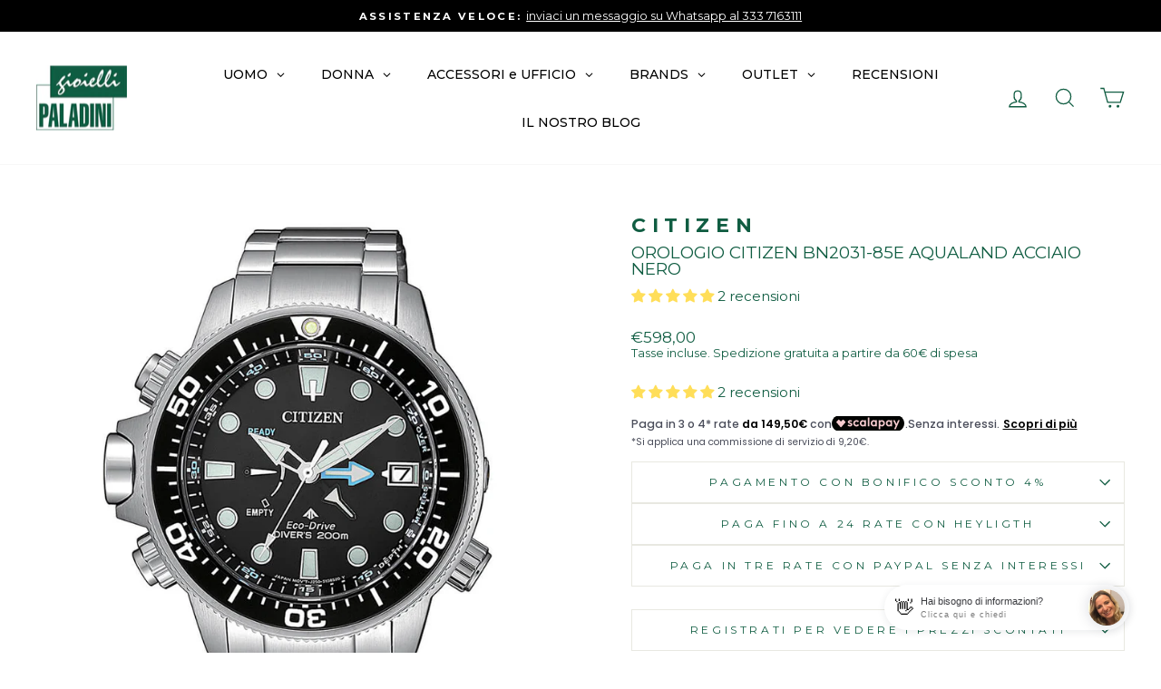

--- FILE ---
content_type: text/html; charset=utf-8
request_url: https://gioiellipaladini.it/products/orologio-citizen-bn2031-85e-acqualand-acciaio-nero
body_size: 92023
content:
<!doctype html>
<html data-template="product" class="no-js" lang="en" dir="ltr">
<head>
  <meta charset="utf-8">
  <meta http-equiv="X-UA-Compatible" content="IE=edge,chrome=1">
  <meta name="viewport" content="width=device-width,initial-scale=1">
  <meta name="theme-color" content="#105d42">
  <!-- Google Tag Manager -->
<script>(function(w,d,s,l,i){w[l]=w[l]||[];w[l].push({'gtm.start':
new Date().getTime(),event:'gtm.js'});var f=d.getElementsByTagName(s)[0],
j=d.createElement(s),dl=l!='dataLayer'?'&l='+l:'';j.async=true;j.src=
'https://www.googletagmanager.com/gtm.js?id='+i+dl;f.parentNode.insertBefore(j,f);
})(window,document,'script','dataLayer','GTM-NBGHG4V');</script>
<!-- End Google Tag Manager -->
  
<link rel="canonical" href="https://gioiellipaladini.it/products/orologio-citizen-bn2031-85e-acqualand-acciaio-nero">
  <link rel="preconnect" href="https://cdn.shopify.com">
  <link rel="preconnect" href="https://fonts.shopifycdn.com">
  <link rel="dns-prefetch" href="https://productreviews.shopifycdn.com">
  <link rel="dns-prefetch" href="https://ajax.googleapis.com">
  <link rel="dns-prefetch" href="https://maps.googleapis.com">
  <link rel="dns-prefetch" href="https://maps.gstatic.com"><link rel="shortcut icon" href="//gioiellipaladini.it/cdn/shop/files/logo300x300_32x32.jpg?v=1647105602" type="image/png" /><title>Orologio Citizen BN2031-85E Aqualand nero | Gioielli Paladini
</title>
<meta name="description" content="Orologio Citizen Aqualand diver&#39;s 200mt con profondimetro allarme risalita, ricarica solare Eco drive, cassa e bracciale in acciaio Prezzo e sconti online"><meta property="og:site_name" content="Gioielli Paladini">
  <meta property="og:url" content="https://gioiellipaladini.it/products/orologio-citizen-bn2031-85e-acqualand-acciaio-nero">
  <meta property="og:title" content="Orologio Citizen BN2031-85E Aqualand acciaio nero">
  <meta property="og:type" content="product">
  <meta property="og:description" content="Orologio Citizen Aqualand diver&#39;s 200mt con profondimetro allarme risalita, ricarica solare Eco drive, cassa e bracciale in acciaio Prezzo e sconti online"><meta property="og:image" content="http://gioiellipaladini.it/cdn/shop/products/orologio-citizen-BN2031-85E-acqualand-subacqueo-ecodrive-profondimetro-acciaio.jpg?v=1631780282">
    <meta property="og:image:secure_url" content="https://gioiellipaladini.it/cdn/shop/products/orologio-citizen-BN2031-85E-acqualand-subacqueo-ecodrive-profondimetro-acciaio.jpg?v=1631780282">
    <meta property="og:image:width" content="900">
    <meta property="og:image:height" content="900"><meta name="twitter:site" content="@">
  <meta name="twitter:card" content="summary_large_image">
  <meta name="twitter:title" content="Orologio Citizen BN2031-85E Aqualand acciaio nero">
  <meta name="twitter:description" content="Orologio Citizen Aqualand diver&#39;s 200mt con profondimetro allarme risalita, ricarica solare Eco drive, cassa e bracciale in acciaio Prezzo e sconti online">
<style data-shopify>@font-face {
  font-family: Montserrat;
  font-weight: 400;
  font-style: normal;
  font-display: swap;
  src: url("//gioiellipaladini.it/cdn/fonts/montserrat/montserrat_n4.81949fa0ac9fd2021e16436151e8eaa539321637.woff2") format("woff2"),
       url("//gioiellipaladini.it/cdn/fonts/montserrat/montserrat_n4.a6c632ca7b62da89c3594789ba828388aac693fe.woff") format("woff");
}

  @font-face {
  font-family: Montserrat;
  font-weight: 400;
  font-style: normal;
  font-display: swap;
  src: url("//gioiellipaladini.it/cdn/fonts/montserrat/montserrat_n4.81949fa0ac9fd2021e16436151e8eaa539321637.woff2") format("woff2"),
       url("//gioiellipaladini.it/cdn/fonts/montserrat/montserrat_n4.a6c632ca7b62da89c3594789ba828388aac693fe.woff") format("woff");
}


  @font-face {
  font-family: Montserrat;
  font-weight: 600;
  font-style: normal;
  font-display: swap;
  src: url("//gioiellipaladini.it/cdn/fonts/montserrat/montserrat_n6.1326b3e84230700ef15b3a29fb520639977513e0.woff2") format("woff2"),
       url("//gioiellipaladini.it/cdn/fonts/montserrat/montserrat_n6.652f051080eb14192330daceed8cd53dfdc5ead9.woff") format("woff");
}

  @font-face {
  font-family: Montserrat;
  font-weight: 400;
  font-style: italic;
  font-display: swap;
  src: url("//gioiellipaladini.it/cdn/fonts/montserrat/montserrat_i4.5a4ea298b4789e064f62a29aafc18d41f09ae59b.woff2") format("woff2"),
       url("//gioiellipaladini.it/cdn/fonts/montserrat/montserrat_i4.072b5869c5e0ed5b9d2021e4c2af132e16681ad2.woff") format("woff");
}

  @font-face {
  font-family: Montserrat;
  font-weight: 600;
  font-style: italic;
  font-display: swap;
  src: url("//gioiellipaladini.it/cdn/fonts/montserrat/montserrat_i6.e90155dd2f004112a61c0322d66d1f59dadfa84b.woff2") format("woff2"),
       url("//gioiellipaladini.it/cdn/fonts/montserrat/montserrat_i6.41470518d8e9d7f1bcdd29a447c2397e5393943f.woff") format("woff");
}

</style><link href="//gioiellipaladini.it/cdn/shop/t/27/assets/theme.css?v=106600897315671458531697193173" rel="stylesheet" type="text/css" media="all" />
<style data-shopify>:root {
    --typeHeaderPrimary: Montserrat;
    --typeHeaderFallback: sans-serif;
    --typeHeaderSize: 22px;
    --typeHeaderWeight: 400;
    --typeHeaderLineHeight: 1;
    --typeHeaderSpacing: 0.0em;

    --typeBasePrimary:Montserrat;
    --typeBaseFallback:sans-serif;
    --typeBaseSize: 15px;
    --typeBaseWeight: 400;
    --typeBaseSpacing: 0.0em;
    --typeBaseLineHeight: 1.2;

    --typeCollectionTitle: 18px;

    --iconWeight: 3px;
    --iconLinecaps: miter;

    
      --buttonRadius: 0px;
    

    --colorGridOverlayOpacity: 0.08;
  }

  .placeholder-content {
    background-image: linear-gradient(100deg, #ffffff 40%, #f7f7f7 63%, #ffffff 79%);
  }</style><script>
    document.documentElement.className = document.documentElement.className.replace('no-js', 'js');

    window.theme = window.theme || {};
    theme.routes = {
      home: "/",
      cart: "/cart.js",
      cartPage: "/cart",
      cartAdd: "/cart/add.js",
      cartChange: "/cart/change.js"
    };
    theme.strings = {
      soldOut: "Venduto",
      unavailable: "Non disponibile",
      inStockLabel: "Disponibile, pronto per la spedizione",
      stockLabel: "Disponibilità limitata - [count] rimasti",
      willNotShipUntil: "Pronto per essere spedito [date]",
      willBeInStockAfter: "Nuovamente disponibile dal [date]",
      waitingForStock: "Prodotto in arrivo ",
      savePrice: "Risparmi [saved_amount]",
      cartEmpty: "Il tuo carrello è vuoto.",
      cartTermsConfirmation: "Devi accettare i termini e le condizioni di vendita per effettuare il check-out",
      searchCollections: "Collezioni:",
      searchPages: "Pagine:",
      searchArticles: "Articoli:"
    };
    theme.settings = {
      dynamicVariantsEnable: true,
      cartType: "drawer",
      isCustomerTemplate: false,
      moneyFormat: "€{{amount_with_comma_separator}}",
      saveType: "percent",
      productImageSize: "square",
      productImageCover: true,
      predictiveSearch: true,
      predictiveSearchType: "product,article,page,collection",
      quickView: false,
      themeName: 'Impulse',
      themeVersion: "5.2.1"
    };
  </script>

  <script>window.performance && window.performance.mark && window.performance.mark('shopify.content_for_header.start');</script><meta name="google-site-verification" content="U4UtgoE_Fd9tCm3A7syq7oaNLX0aBgs_D3CBWAYsXg8">
<meta id="shopify-digital-wallet" name="shopify-digital-wallet" content="/27058929725/digital_wallets/dialog">
<meta name="shopify-checkout-api-token" content="09897ed299febca0e27af9e7b9bc3a12">
<meta id="in-context-paypal-metadata" data-shop-id="27058929725" data-venmo-supported="false" data-environment="production" data-locale="en_US" data-paypal-v4="true" data-currency="EUR">
<link rel="alternate" type="application/json+oembed" href="https://gioiellipaladini.it/products/orologio-citizen-bn2031-85e-acqualand-acciaio-nero.oembed">
<script async="async" src="/checkouts/internal/preloads.js?locale=en-IT"></script>
<script id="apple-pay-shop-capabilities" type="application/json">{"shopId":27058929725,"countryCode":"IT","currencyCode":"EUR","merchantCapabilities":["supports3DS"],"merchantId":"gid:\/\/shopify\/Shop\/27058929725","merchantName":"Gioielli Paladini","requiredBillingContactFields":["postalAddress","email","phone"],"requiredShippingContactFields":["postalAddress","email","phone"],"shippingType":"shipping","supportedNetworks":["visa","maestro","masterCard","amex"],"total":{"type":"pending","label":"Gioielli Paladini","amount":"1.00"},"shopifyPaymentsEnabled":true,"supportsSubscriptions":true}</script>
<script id="shopify-features" type="application/json">{"accessToken":"09897ed299febca0e27af9e7b9bc3a12","betas":["rich-media-storefront-analytics"],"domain":"gioiellipaladini.it","predictiveSearch":true,"shopId":27058929725,"locale":"en"}</script>
<script>var Shopify = Shopify || {};
Shopify.shop = "gioielli-paladini.myshopify.com";
Shopify.locale = "en";
Shopify.currency = {"active":"EUR","rate":"1.0"};
Shopify.country = "IT";
Shopify.theme = {"name":"Copia ante preorder di Paladini 2.0","id":149364998482,"schema_name":"Impulse","schema_version":"5.2.1","theme_store_id":857,"role":"main"};
Shopify.theme.handle = "null";
Shopify.theme.style = {"id":null,"handle":null};
Shopify.cdnHost = "gioiellipaladini.it/cdn";
Shopify.routes = Shopify.routes || {};
Shopify.routes.root = "/";</script>
<script type="module">!function(o){(o.Shopify=o.Shopify||{}).modules=!0}(window);</script>
<script>!function(o){function n(){var o=[];function n(){o.push(Array.prototype.slice.apply(arguments))}return n.q=o,n}var t=o.Shopify=o.Shopify||{};t.loadFeatures=n(),t.autoloadFeatures=n()}(window);</script>
<script id="shop-js-analytics" type="application/json">{"pageType":"product"}</script>
<script defer="defer" async type="module" src="//gioiellipaladini.it/cdn/shopifycloud/shop-js/modules/v2/client.init-shop-cart-sync_C5BV16lS.en.esm.js"></script>
<script defer="defer" async type="module" src="//gioiellipaladini.it/cdn/shopifycloud/shop-js/modules/v2/chunk.common_CygWptCX.esm.js"></script>
<script type="module">
  await import("//gioiellipaladini.it/cdn/shopifycloud/shop-js/modules/v2/client.init-shop-cart-sync_C5BV16lS.en.esm.js");
await import("//gioiellipaladini.it/cdn/shopifycloud/shop-js/modules/v2/chunk.common_CygWptCX.esm.js");

  window.Shopify.SignInWithShop?.initShopCartSync?.({"fedCMEnabled":true,"windoidEnabled":true});

</script>
<script>(function() {
  var isLoaded = false;
  function asyncLoad() {
    if (isLoaded) return;
    isLoaded = true;
    var urls = ["https:\/\/cdn.shopify.com\/s\/files\/1\/0270\/5892\/9725\/t\/22\/assets\/globo.filter.init.js?shop=gioielli-paladini.myshopify.com","https:\/\/d1hcrjcdtouu7e.cloudfront.net\/js\/gdpr_cookie_consent.min.js?shop=gioielli-paladini.myshopify.com","https:\/\/static.klaviyo.com\/onsite\/js\/klaviyo.js?company_id=RCXxns\u0026shop=gioielli-paladini.myshopify.com","https:\/\/s3.eu-west-1.amazonaws.com\/production-klarna-il-shopify-osm\/a6c5e37d3b587ca7438f15aa90b429b47085a035\/gioielli-paladini.myshopify.com-1708616868896.js?shop=gioielli-paladini.myshopify.com","https:\/\/cdn.hextom.com\/js\/ultimatesalesboost.js?shop=gioielli-paladini.myshopify.com"];
    for (var i = 0; i < urls.length; i++) {
      var s = document.createElement('script');
      s.type = 'text/javascript';
      s.async = true;
      s.src = urls[i];
      var x = document.getElementsByTagName('script')[0];
      x.parentNode.insertBefore(s, x);
    }
  };
  if(window.attachEvent) {
    window.attachEvent('onload', asyncLoad);
  } else {
    window.addEventListener('load', asyncLoad, false);
  }
})();</script>
<script id="__st">var __st={"a":27058929725,"offset":3600,"reqid":"00639baa-24da-44c9-a995-dc0cd23a73c2-1768853081","pageurl":"gioiellipaladini.it\/products\/orologio-citizen-bn2031-85e-acqualand-acciaio-nero","u":"fe088535d9fc","p":"product","rtyp":"product","rid":6615791173693};</script>
<script>window.ShopifyPaypalV4VisibilityTracking = true;</script>
<script id="form-persister">!function(){'use strict';const t='contact',e='new_comment',n=[[t,t],['blogs',e],['comments',e],[t,'customer']],o='password',r='form_key',c=['recaptcha-v3-token','g-recaptcha-response','h-captcha-response',o],s=()=>{try{return window.sessionStorage}catch{return}},i='__shopify_v',u=t=>t.elements[r],a=function(){const t=[...n].map((([t,e])=>`form[action*='/${t}']:not([data-nocaptcha='true']) input[name='form_type'][value='${e}']`)).join(',');var e;return e=t,()=>e?[...document.querySelectorAll(e)].map((t=>t.form)):[]}();function m(t){const e=u(t);a().includes(t)&&(!e||!e.value)&&function(t){try{if(!s())return;!function(t){const e=s();if(!e)return;const n=u(t);if(!n)return;const o=n.value;o&&e.removeItem(o)}(t);const e=Array.from(Array(32),(()=>Math.random().toString(36)[2])).join('');!function(t,e){u(t)||t.append(Object.assign(document.createElement('input'),{type:'hidden',name:r})),t.elements[r].value=e}(t,e),function(t,e){const n=s();if(!n)return;const r=[...t.querySelectorAll(`input[type='${o}']`)].map((({name:t})=>t)),u=[...c,...r],a={};for(const[o,c]of new FormData(t).entries())u.includes(o)||(a[o]=c);n.setItem(e,JSON.stringify({[i]:1,action:t.action,data:a}))}(t,e)}catch(e){console.error('failed to persist form',e)}}(t)}const f=t=>{if('true'===t.dataset.persistBound)return;const e=function(t,e){const n=function(t){return'function'==typeof t.submit?t.submit:HTMLFormElement.prototype.submit}(t).bind(t);return function(){let t;return()=>{t||(t=!0,(()=>{try{e(),n()}catch(t){(t=>{console.error('form submit failed',t)})(t)}})(),setTimeout((()=>t=!1),250))}}()}(t,(()=>{m(t)}));!function(t,e){if('function'==typeof t.submit&&'function'==typeof e)try{t.submit=e}catch{}}(t,e),t.addEventListener('submit',(t=>{t.preventDefault(),e()})),t.dataset.persistBound='true'};!function(){function t(t){const e=(t=>{const e=t.target;return e instanceof HTMLFormElement?e:e&&e.form})(t);e&&m(e)}document.addEventListener('submit',t),document.addEventListener('DOMContentLoaded',(()=>{const e=a();for(const t of e)f(t);var n;n=document.body,new window.MutationObserver((t=>{for(const e of t)if('childList'===e.type&&e.addedNodes.length)for(const t of e.addedNodes)1===t.nodeType&&'FORM'===t.tagName&&a().includes(t)&&f(t)})).observe(n,{childList:!0,subtree:!0,attributes:!1}),document.removeEventListener('submit',t)}))}()}();</script>
<script integrity="sha256-4kQ18oKyAcykRKYeNunJcIwy7WH5gtpwJnB7kiuLZ1E=" data-source-attribution="shopify.loadfeatures" defer="defer" src="//gioiellipaladini.it/cdn/shopifycloud/storefront/assets/storefront/load_feature-a0a9edcb.js" crossorigin="anonymous"></script>
<script data-source-attribution="shopify.dynamic_checkout.dynamic.init">var Shopify=Shopify||{};Shopify.PaymentButton=Shopify.PaymentButton||{isStorefrontPortableWallets:!0,init:function(){window.Shopify.PaymentButton.init=function(){};var t=document.createElement("script");t.src="https://gioiellipaladini.it/cdn/shopifycloud/portable-wallets/latest/portable-wallets.en.js",t.type="module",document.head.appendChild(t)}};
</script>
<script data-source-attribution="shopify.dynamic_checkout.buyer_consent">
  function portableWalletsHideBuyerConsent(e){var t=document.getElementById("shopify-buyer-consent"),n=document.getElementById("shopify-subscription-policy-button");t&&n&&(t.classList.add("hidden"),t.setAttribute("aria-hidden","true"),n.removeEventListener("click",e))}function portableWalletsShowBuyerConsent(e){var t=document.getElementById("shopify-buyer-consent"),n=document.getElementById("shopify-subscription-policy-button");t&&n&&(t.classList.remove("hidden"),t.removeAttribute("aria-hidden"),n.addEventListener("click",e))}window.Shopify?.PaymentButton&&(window.Shopify.PaymentButton.hideBuyerConsent=portableWalletsHideBuyerConsent,window.Shopify.PaymentButton.showBuyerConsent=portableWalletsShowBuyerConsent);
</script>
<script data-source-attribution="shopify.dynamic_checkout.cart.bootstrap">document.addEventListener("DOMContentLoaded",(function(){function t(){return document.querySelector("shopify-accelerated-checkout-cart, shopify-accelerated-checkout")}if(t())Shopify.PaymentButton.init();else{new MutationObserver((function(e,n){t()&&(Shopify.PaymentButton.init(),n.disconnect())})).observe(document.body,{childList:!0,subtree:!0})}}));
</script>
<link id="shopify-accelerated-checkout-styles" rel="stylesheet" media="screen" href="https://gioiellipaladini.it/cdn/shopifycloud/portable-wallets/latest/accelerated-checkout-backwards-compat.css" crossorigin="anonymous">
<style id="shopify-accelerated-checkout-cart">
        #shopify-buyer-consent {
  margin-top: 1em;
  display: inline-block;
  width: 100%;
}

#shopify-buyer-consent.hidden {
  display: none;
}

#shopify-subscription-policy-button {
  background: none;
  border: none;
  padding: 0;
  text-decoration: underline;
  font-size: inherit;
  cursor: pointer;
}

#shopify-subscription-policy-button::before {
  box-shadow: none;
}

      </style>

<script>window.performance && window.performance.mark && window.performance.mark('shopify.content_for_header.end');</script>

  <script src="//gioiellipaladini.it/cdn/shop/t/27/assets/vendor-scripts-v10.js" defer="defer"></script><script src="//gioiellipaladini.it/cdn/shop/t/27/assets/theme.js?v=61697690959979324581684342474" defer="defer"></script><style>
    #customer_register_link{
    	display: none !important;
    }
    #customer_login .wsaio_form{
    	visibility: hidden !important;
      	margin-left: -56px;
    }
    #customer_login .wsaio_form:after{
    	content: 'Crea il tuo Account';
      	visibility: visible !important;
      	margin-left: -140px;
    }
  </style>
  
  <script>
    var NewSignupPageLink = "/pages/register";
    if(document.querySelector('a[href*="/account/register"]') != null){
    document.querySelectorAll('a[href*="/account/register"]').forEach(function(element,i){
    element.addEventListener("click", function(e){
    e.preventDefault();
    window.location.href = NewSignupPageLink;
    });
    });
    }
    if(window.location.pathname == "/account/register"){
     window.location.href = NewSignupPageLink;
    }
  </script>
  
<!-- Start of Judge.me Core -->
<link rel="dns-prefetch" href="https://cdn.judge.me/">
<script data-cfasync='false' class='jdgm-settings-script'>window.jdgmSettings={"pagination":5,"disable_web_reviews":true,"badge_no_review_text":"Nessuna recensione","badge_n_reviews_text":"{{ n }} recensione/recensioni","badge_star_color":"#ffde59","hide_badge_preview_if_no_reviews":true,"badge_hide_text":false,"enforce_center_preview_badge":false,"widget_title":"Recensioni Clienti","widget_open_form_text":"Scrivi una recensione","widget_close_form_text":"Annulla recensione","widget_refresh_page_text":"Aggiorna pagina","widget_summary_text":"Basato su {{ number_of_reviews }} recensione/recensioni","widget_no_review_text":"Sii il primo a scrivere una recensione","widget_name_field_text":"Nome visualizzato","widget_verified_name_field_text":"Nome Verificato (pubblico)","widget_name_placeholder_text":"Nome visualizzato","widget_required_field_error_text":"Questo campo è obbligatorio.","widget_email_field_text":"Indirizzo email","widget_verified_email_field_text":"Email Verificata (privata, non può essere modificata)","widget_email_placeholder_text":"Il tuo indirizzo email","widget_email_field_error_text":"Inserisci un indirizzo email valido.","widget_rating_field_text":"Valutazione","widget_review_title_field_text":"Titolo Recensione","widget_review_title_placeholder_text":"Dai un titolo alla tua recensione","widget_review_body_field_text":"Contenuto della recensione","widget_review_body_placeholder_text":"Inizia a scrivere qui...","widget_pictures_field_text":"Foto/Video (opzionale)","widget_submit_review_text":"Invia Recensione","widget_submit_verified_review_text":"Invia Recensione Verificata","widget_submit_success_msg_with_auto_publish":"Grazie! Aggiorna la pagina tra qualche momento per vedere la tua recensione. Puoi rimuovere o modificare la tua recensione accedendo a \u003ca href='https://judge.me/login' target='_blank' rel='nofollow noopener'\u003eJudge.me\u003c/a\u003e","widget_submit_success_msg_no_auto_publish":"Grazie! La tua recensione sarà pubblicata non appena sarà approvata dall'amministratore del negozio. Puoi rimuovere o modificare la tua recensione accedendo a \u003ca href='https://judge.me/login' target='_blank' rel='nofollow noopener'\u003eJudge.me\u003c/a\u003e","widget_show_default_reviews_out_of_total_text":"Visualizzazione di {{ n_reviews_shown }} su {{ n_reviews }} recensioni.","widget_show_all_link_text":"Mostra tutte","widget_show_less_link_text":"Mostra meno","widget_author_said_text":"{{ reviewer_name }} ha detto:","widget_days_text":"{{ n }} giorni fa","widget_weeks_text":"{{ n }} settimana/settimane fa","widget_months_text":"{{ n }} mese/mesi fa","widget_years_text":"{{ n }} anno/anni fa","widget_yesterday_text":"Ieri","widget_today_text":"Oggi","widget_replied_text":"\u003e\u003e {{ shop_name }} ha risposto:","widget_read_more_text":"Leggi di più","widget_reviewer_name_as_initial":"","widget_rating_filter_color":"#ffde59","widget_rating_filter_see_all_text":"Vedi tutte le recensioni","widget_sorting_most_recent_text":"Più Recenti","widget_sorting_highest_rating_text":"Valutazione Più Alta","widget_sorting_lowest_rating_text":"Valutazione Più Bassa","widget_sorting_with_pictures_text":"Solo Foto","widget_sorting_most_helpful_text":"Più Utili","widget_open_question_form_text":"Fai una domanda","widget_reviews_subtab_text":"Recensioni","widget_questions_subtab_text":"Domande","widget_question_label_text":"Domanda","widget_answer_label_text":"Risposta","widget_question_placeholder_text":"Scrivi la tua domanda qui","widget_submit_question_text":"Invia Domanda","widget_question_submit_success_text":"Grazie per la tua domanda! Ti avviseremo quando riceverà una risposta.","widget_star_color":"#ffde59","verified_badge_text":"Verificato","verified_badge_bg_color":"","verified_badge_text_color":"","verified_badge_placement":"left-of-reviewer-name","widget_review_max_height":"","widget_hide_border":false,"widget_social_share":true,"widget_thumb":false,"widget_review_location_show":false,"widget_location_format":"country_iso_code","all_reviews_include_out_of_store_products":true,"all_reviews_out_of_store_text":"(fuori dal negozio)","all_reviews_pagination":100,"all_reviews_product_name_prefix_text":"su","enable_review_pictures":true,"enable_question_anwser":false,"widget_theme":"leex","review_date_format":"dd/mm/yy","default_sort_method":"most-recent","widget_product_reviews_subtab_text":"Recensioni Prodotto","widget_shop_reviews_subtab_text":"Recensioni Negozio","widget_other_products_reviews_text":"Recensioni per altri prodotti","widget_store_reviews_subtab_text":"Recensioni negozio","widget_no_store_reviews_text":"Questo negozio non ha ricevuto ancora recensioni","widget_web_restriction_product_reviews_text":"Questo prodotto non ha ricevuto ancora recensioni","widget_no_items_text":"Nessun elemento trovato","widget_show_more_text":"Mostra di più","widget_write_a_store_review_text":"Scrivi una Recensione del Negozio","widget_other_languages_heading":"Recensioni in Altre Lingue","widget_translate_review_text":"Traduci recensione in {{ language }}","widget_translating_review_text":"Traduzione in corso...","widget_show_original_translation_text":"Mostra originale ({{ language }})","widget_translate_review_failed_text":"Impossibile tradurre la recensione.","widget_translate_review_retry_text":"Riprova","widget_translate_review_try_again_later_text":"Riprova più tardi","show_product_url_for_grouped_product":false,"widget_sorting_pictures_first_text":"Prima le Foto","show_pictures_on_all_rev_page_mobile":false,"show_pictures_on_all_rev_page_desktop":false,"floating_tab_hide_mobile_install_preference":false,"floating_tab_button_name":"★ Recensioni","floating_tab_title":"Lasciamo parlare i clienti per noi","floating_tab_button_color":"","floating_tab_button_background_color":"","floating_tab_url":"","floating_tab_url_enabled":false,"floating_tab_tab_style":"text","all_reviews_text_badge_text":"I clienti ci valutano {{ shop.metafields.judgeme.all_reviews_rating | round: 1 }}/5 basato su {{ shop.metafields.judgeme.all_reviews_count }} recensioni.","all_reviews_text_badge_text_branded_style":"{{ shop.metafields.judgeme.all_reviews_rating | round: 1 }} su 5 stelle basato su {{ shop.metafields.judgeme.all_reviews_count }} recensioni","is_all_reviews_text_badge_a_link":false,"show_stars_for_all_reviews_text_badge":false,"all_reviews_text_badge_url":"","all_reviews_text_style":"text","all_reviews_text_color_style":"judgeme_brand_color","all_reviews_text_color":"#108474","all_reviews_text_show_jm_brand":true,"featured_carousel_show_header":true,"featured_carousel_title":"TESTIMONIANZE CLIENTI","testimonials_carousel_title":"I clienti ci dicono","videos_carousel_title":"Storie reali dei clienti","cards_carousel_title":"I clienti ci dicono","featured_carousel_count_text":"da {{ n }} clienti reali","featured_carousel_add_link_to_all_reviews_page":false,"featured_carousel_url":"","featured_carousel_show_images":true,"featured_carousel_autoslide_interval":5,"featured_carousel_arrows_on_the_sides":false,"featured_carousel_height":250,"featured_carousel_width":80,"featured_carousel_image_size":0,"featured_carousel_image_height":250,"featured_carousel_arrow_color":"#eeeeee","verified_count_badge_style":"vintage","verified_count_badge_orientation":"horizontal","verified_count_badge_color_style":"judgeme_brand_color","verified_count_badge_color":"#108474","is_verified_count_badge_a_link":false,"verified_count_badge_url":"","verified_count_badge_show_jm_brand":true,"widget_rating_preset_default":5,"widget_first_sub_tab":"product-reviews","widget_show_histogram":true,"widget_histogram_use_custom_color":true,"widget_pagination_use_custom_color":false,"widget_star_use_custom_color":false,"widget_verified_badge_use_custom_color":false,"widget_write_review_use_custom_color":false,"picture_reminder_submit_button":"Upload Pictures","enable_review_videos":false,"mute_video_by_default":false,"widget_sorting_videos_first_text":"Prima i Video","widget_review_pending_text":"In attesa","featured_carousel_items_for_large_screen":3,"social_share_options_order":"Facebook","remove_microdata_snippet":true,"disable_json_ld":false,"enable_json_ld_products":false,"preview_badge_show_question_text":false,"preview_badge_no_question_text":"Nessuna domanda","preview_badge_n_question_text":"{{ number_of_questions }} domanda/domande","qa_badge_show_icon":false,"qa_badge_position":"same-row","remove_judgeme_branding":false,"widget_add_search_bar":true,"widget_search_bar_placeholder":"Cerca","widget_sorting_verified_only_text":"Solo verificate","featured_carousel_theme":"default","featured_carousel_show_rating":true,"featured_carousel_show_title":true,"featured_carousel_show_body":true,"featured_carousel_show_date":false,"featured_carousel_show_reviewer":true,"featured_carousel_show_product":false,"featured_carousel_header_background_color":"#108474","featured_carousel_header_text_color":"#ffffff","featured_carousel_name_product_separator":"reviewed","featured_carousel_full_star_background":"#108474","featured_carousel_empty_star_background":"#dadada","featured_carousel_vertical_theme_background":"#f9fafb","featured_carousel_verified_badge_enable":false,"featured_carousel_verified_badge_color":"#108474","featured_carousel_border_style":"round","featured_carousel_review_line_length_limit":3,"featured_carousel_more_reviews_button_text":"Leggi più recensioni","featured_carousel_view_product_button_text":"Visualizza prodotto","all_reviews_page_load_reviews_on":"scroll","all_reviews_page_load_more_text":"Carica Altre Recensioni","disable_fb_tab_reviews":false,"enable_ajax_cdn_cache":false,"widget_public_name_text":"visualizzato pubblicamente come","default_reviewer_name":"John Smith","default_reviewer_name_has_non_latin":true,"widget_reviewer_anonymous":"Anonimo","medals_widget_title":"Medaglie Recensioni Judge.me","medals_widget_background_color":"#f9fafb","medals_widget_position":"footer_all_pages","medals_widget_border_color":"#f9fafb","medals_widget_verified_text_position":"left","medals_widget_use_monochromatic_version":false,"medals_widget_elements_color":"#108474","show_reviewer_avatar":true,"widget_invalid_yt_video_url_error_text":"Non è un URL di video di YouTube","widget_max_length_field_error_text":"Inserisci al massimo {0} caratteri.","widget_show_country_flag":false,"widget_show_collected_via_shop_app":true,"widget_verified_by_shop_badge_style":"light","widget_verified_by_shop_text":"Verificato dal Negozio","widget_show_photo_gallery":false,"widget_load_with_code_splitting":true,"widget_ugc_install_preference":false,"widget_ugc_title":"Fatto da noi, Condiviso da te","widget_ugc_subtitle":"Taggaci per vedere la tua foto in evidenza nella nostra pagina","widget_ugc_arrows_color":"#ffffff","widget_ugc_primary_button_text":"Acquista Ora","widget_ugc_primary_button_background_color":"#108474","widget_ugc_primary_button_text_color":"#ffffff","widget_ugc_primary_button_border_width":"0","widget_ugc_primary_button_border_style":"none","widget_ugc_primary_button_border_color":"#108474","widget_ugc_primary_button_border_radius":"25","widget_ugc_secondary_button_text":"Carica Altro","widget_ugc_secondary_button_background_color":"#ffffff","widget_ugc_secondary_button_text_color":"#108474","widget_ugc_secondary_button_border_width":"2","widget_ugc_secondary_button_border_style":"solid","widget_ugc_secondary_button_border_color":"#108474","widget_ugc_secondary_button_border_radius":"25","widget_ugc_reviews_button_text":"Visualizza Recensioni","widget_ugc_reviews_button_background_color":"#ffffff","widget_ugc_reviews_button_text_color":"#108474","widget_ugc_reviews_button_border_width":"2","widget_ugc_reviews_button_border_style":"solid","widget_ugc_reviews_button_border_color":"#108474","widget_ugc_reviews_button_border_radius":"25","widget_ugc_reviews_button_link_to":"judgeme-reviews-page","widget_ugc_show_post_date":true,"widget_ugc_max_width":"800","widget_rating_metafield_value_type":true,"widget_primary_color":"#108474","widget_enable_secondary_color":false,"widget_secondary_color":"#edf5f5","widget_summary_average_rating_text":"{{ average_rating }} su 5","widget_media_grid_title":"Foto e video dei clienti","widget_media_grid_see_more_text":"Vedi altro","widget_round_style":false,"widget_show_product_medals":true,"widget_verified_by_judgeme_text":"Verificato da Judge.me","widget_show_store_medals":true,"widget_verified_by_judgeme_text_in_store_medals":"Verificato da Judge.me","widget_media_field_exceed_quantity_message":"Spiacenti, possiamo accettare solo {{ max_media }} per una recensione.","widget_media_field_exceed_limit_message":"{{ file_name }} è troppo grande, seleziona un {{ media_type }} inferiore a {{ size_limit }}MB.","widget_review_submitted_text":"Recensione Inviata!","widget_question_submitted_text":"Domanda Inviata!","widget_close_form_text_question":"Annulla","widget_write_your_answer_here_text":"Scrivi la tua risposta qui","widget_enabled_branded_link":true,"widget_show_collected_by_judgeme":false,"widget_reviewer_name_color":"","widget_write_review_text_color":"","widget_write_review_bg_color":"","widget_collected_by_judgeme_text":"raccolto da Judge.me","widget_pagination_type":"standard","widget_load_more_text":"Carica Altri","widget_load_more_color":"#108474","widget_full_review_text":"Recensione Completa","widget_read_more_reviews_text":"Leggi Più Recensioni","widget_read_questions_text":"Leggi Domande","widget_questions_and_answers_text":"Domande e Risposte","widget_verified_by_text":"Verificato da","widget_verified_text":"Verificato","widget_number_of_reviews_text":"{{ number_of_reviews }} recensioni","widget_back_button_text":"Indietro","widget_next_button_text":"Avanti","widget_custom_forms_filter_button":"Filtri","custom_forms_style":"vertical","widget_show_review_information":false,"how_reviews_are_collected":"Come vengono raccolte le recensioni?","widget_show_review_keywords":false,"widget_gdpr_statement":"Come utilizziamo i tuoi dati: Ti contatteremo solo riguardo alla recensione che hai lasciato, e solo se necessario. Inviando la tua recensione, accetti i \u003ca href='https://judge.me/terms' target='_blank' rel='nofollow noopener'\u003etermini\u003c/a\u003e, le politiche sulla \u003ca href='https://judge.me/privacy' target='_blank' rel='nofollow noopener'\u003eprivacy\u003c/a\u003e e sul \u003ca href='https://judge.me/content-policy' target='_blank' rel='nofollow noopener'\u003econtenuto\u003c/a\u003e di Judge.me.","widget_multilingual_sorting_enabled":false,"widget_translate_review_content_enabled":false,"widget_translate_review_content_method":"manual","popup_widget_review_selection":"automatically_with_pictures","popup_widget_round_border_style":true,"popup_widget_show_title":true,"popup_widget_show_body":true,"popup_widget_show_reviewer":false,"popup_widget_show_product":true,"popup_widget_show_pictures":true,"popup_widget_use_review_picture":true,"popup_widget_show_on_home_page":true,"popup_widget_show_on_product_page":true,"popup_widget_show_on_collection_page":true,"popup_widget_show_on_cart_page":true,"popup_widget_position":"bottom_left","popup_widget_first_review_delay":5,"popup_widget_duration":5,"popup_widget_interval":5,"popup_widget_review_count":5,"popup_widget_hide_on_mobile":true,"review_snippet_widget_round_border_style":true,"review_snippet_widget_card_color":"#FFFFFF","review_snippet_widget_slider_arrows_background_color":"#FFFFFF","review_snippet_widget_slider_arrows_color":"#000000","review_snippet_widget_star_color":"#108474","show_product_variant":false,"all_reviews_product_variant_label_text":"Variante: ","widget_show_verified_branding":false,"widget_ai_summary_title":"I clienti dicono","widget_ai_summary_disclaimer":"Riepilogo delle recensioni alimentato dall'IA basato sulle recensioni recenti dei clienti","widget_show_ai_summary":false,"widget_show_ai_summary_bg":false,"widget_show_review_title_input":true,"redirect_reviewers_invited_via_email":"review_widget","request_store_review_after_product_review":false,"request_review_other_products_in_order":false,"review_form_color_scheme":"default","review_form_corner_style":"square","review_form_star_color":{},"review_form_text_color":"#333333","review_form_background_color":"#ffffff","review_form_field_background_color":"#fafafa","review_form_button_color":{},"review_form_button_text_color":"#ffffff","review_form_modal_overlay_color":"#000000","review_content_screen_title_text":"Come valuteresti questo prodotto?","review_content_introduction_text":"Ci piacerebbe se condividessi qualcosa sulla tua esperienza.","store_review_form_title_text":"Come valuteresti questo negozio?","store_review_form_introduction_text":"Ci piacerebbe se condividessi qualcosa sulla tua esperienza.","show_review_guidance_text":true,"one_star_review_guidance_text":"Pessimo","five_star_review_guidance_text":"Ottimo","customer_information_screen_title_text":"Su di te","customer_information_introduction_text":"Per favore, raccontaci di più su di te.","custom_questions_screen_title_text":"La tua esperienza in dettaglio","custom_questions_introduction_text":"Ecco alcune domande per aiutarci a capire meglio la tua esperienza.","review_submitted_screen_title_text":"Grazie per la tua recensione!","review_submitted_screen_thank_you_text":"La stiamo elaborando e apparirà presto nel negozio.","review_submitted_screen_email_verification_text":"Per favore conferma il tuo indirizzo email cliccando sul link che ti abbiamo appena inviato. Questo ci aiuta a mantenere le recensioni autentiche.","review_submitted_request_store_review_text":"Vorresti condividere la tua esperienza di acquisto con noi?","review_submitted_review_other_products_text":"Vorresti recensire questi prodotti?","store_review_screen_title_text":"Vuoi condividere la tua esperienza di shopping con noi?","store_review_introduction_text":"Valutiamo la tua opinione e la usiamo per migliorare. Per favore condividi le tue opinioni o suggerimenti.","reviewer_media_screen_title_picture_text":"Condividi una foto","reviewer_media_introduction_picture_text":"Carica una foto per supportare la tua recensione.","reviewer_media_screen_title_video_text":"Condividi un video","reviewer_media_introduction_video_text":"Carica un video per supportare la tua recensione.","reviewer_media_screen_title_picture_or_video_text":"Condividi una foto o un video","reviewer_media_introduction_picture_or_video_text":"Carica una foto o un video per supportare la tua recensione.","reviewer_media_youtube_url_text":"Incolla qui il tuo URL Youtube","advanced_settings_next_step_button_text":"Avanti","advanced_settings_close_review_button_text":"Chiudi","modal_write_review_flow":false,"write_review_flow_required_text":"Obbligatorio","write_review_flow_privacy_message_text":"Respettiamo la tua privacy.","write_review_flow_anonymous_text":"Recensione anonima","write_review_flow_visibility_text":"Non sarà visibile per altri clienti.","write_review_flow_multiple_selection_help_text":"Seleziona quanti ne vuoi","write_review_flow_single_selection_help_text":"Seleziona una opzione","write_review_flow_required_field_error_text":"Questo campo è obbligatorio","write_review_flow_invalid_email_error_text":"Per favore inserisci un indirizzo email valido","write_review_flow_max_length_error_text":"Max. {{ max_length }} caratteri.","write_review_flow_media_upload_text":"\u003cb\u003eClicca per caricare\u003c/b\u003e o trascina e rilascia","write_review_flow_gdpr_statement":"Ti contatteremo solo riguardo alla tua recensione se necessario. Inviando la tua recensione, accetti i nostri \u003ca href='https://judge.me/terms' target='_blank' rel='nofollow noopener'\u003etermini e condizioni\u003c/a\u003e e la \u003ca href='https://judge.me/privacy' target='_blank' rel='nofollow noopener'\u003epolitica sulla privacy\u003c/a\u003e.","rating_only_reviews_enabled":false,"show_negative_reviews_help_screen":false,"new_review_flow_help_screen_rating_threshold":3,"negative_review_resolution_screen_title_text":"Raccontaci di più","negative_review_resolution_text":"La tua esperienza è importante per noi. Se ci sono stati problemi con il tuo acquisto, siamo qui per aiutarti. Non esitare a contattarci, ci piacerebbe avere l'opportunità di sistemare le cose.","negative_review_resolution_button_text":"Contattaci","negative_review_resolution_proceed_with_review_text":"Lascia una recensione","negative_review_resolution_subject":"Problema con l'acquisto da {{ shop_name }}.{{ order_name }}","preview_badge_collection_page_install_status":false,"widget_review_custom_css":"","preview_badge_custom_css":"","preview_badge_stars_count":"5-stars","featured_carousel_custom_css":"","floating_tab_custom_css":"","all_reviews_widget_custom_css":"","medals_widget_custom_css":"","verified_badge_custom_css":"","all_reviews_text_custom_css":"","transparency_badges_collected_via_store_invite":false,"transparency_badges_from_another_provider":false,"transparency_badges_collected_from_store_visitor":false,"transparency_badges_collected_by_verified_review_provider":false,"transparency_badges_earned_reward":false,"transparency_badges_collected_via_store_invite_text":"Recensione raccolta tramite invito al negozio","transparency_badges_from_another_provider_text":"Recensione raccolta da un altro provider","transparency_badges_collected_from_store_visitor_text":"Recensione raccolta da un visitatore del negozio","transparency_badges_written_in_google_text":"Recensione scritta in Google","transparency_badges_written_in_etsy_text":"Recensione scritta in Etsy","transparency_badges_written_in_shop_app_text":"Recensione scritta in Shop App","transparency_badges_earned_reward_text":"Recensione ha vinto un premio per un acquisto futuro","product_review_widget_per_page":7,"widget_store_review_label_text":"Recensione del negozio","checkout_comment_extension_title_on_product_page":"Customer Comments","checkout_comment_extension_num_latest_comment_show":5,"checkout_comment_extension_format":"name_and_timestamp","checkout_comment_customer_name":"last_initial","checkout_comment_comment_notification":true,"preview_badge_collection_page_install_preference":true,"preview_badge_home_page_install_preference":false,"preview_badge_product_page_install_preference":true,"review_widget_install_preference":"","review_carousel_install_preference":false,"floating_reviews_tab_install_preference":"none","verified_reviews_count_badge_install_preference":false,"all_reviews_text_install_preference":false,"review_widget_best_location":true,"judgeme_medals_install_preference":false,"review_widget_revamp_enabled":false,"review_widget_qna_enabled":false,"review_widget_header_theme":"minimal","review_widget_widget_title_enabled":true,"review_widget_header_text_size":"medium","review_widget_header_text_weight":"regular","review_widget_average_rating_style":"compact","review_widget_bar_chart_enabled":true,"review_widget_bar_chart_type":"numbers","review_widget_bar_chart_style":"standard","review_widget_expanded_media_gallery_enabled":false,"review_widget_reviews_section_theme":"standard","review_widget_image_style":"thumbnails","review_widget_review_image_ratio":"square","review_widget_stars_size":"medium","review_widget_verified_badge":"standard_text","review_widget_review_title_text_size":"medium","review_widget_review_text_size":"medium","review_widget_review_text_length":"medium","review_widget_number_of_columns_desktop":3,"review_widget_carousel_transition_speed":5,"review_widget_custom_questions_answers_display":"always","review_widget_button_text_color":"#FFFFFF","review_widget_text_color":"#000000","review_widget_lighter_text_color":"#7B7B7B","review_widget_corner_styling":"soft","review_widget_review_word_singular":"recensione","review_widget_review_word_plural":"recensioni","review_widget_voting_label":"Utile?","review_widget_shop_reply_label":"Risposta da {{ shop_name }}:","review_widget_filters_title":"Filtri","qna_widget_question_word_singular":"Domanda","qna_widget_question_word_plural":"Domande","qna_widget_answer_reply_label":"Risposta da {{ answerer_name }}:","qna_content_screen_title_text":"Pose una domanda su questo prodotto","qna_widget_question_required_field_error_text":"Per favore inserisci la tua domanda.","qna_widget_flow_gdpr_statement":"Ti contatteremo solo riguardo alla tua domanda se necessario. Inviando la tua domanda, accetti i nostri \u003ca href='https://judge.me/terms' target='_blank' rel='nofollow noopener'\u003etermini e condizioni\u003c/a\u003e e la \u003ca href='https://judge.me/privacy' target='_blank' rel='nofollow noopener'\u003epolitica sulla privacy\u003c/a\u003e.","qna_widget_question_submitted_text":"Grazie per la tua domanda!","qna_widget_close_form_text_question":"Chiudi","qna_widget_question_submit_success_text":"Ti invieremo un'email quando risponderemo alla tua domanda.","all_reviews_widget_v2025_enabled":false,"all_reviews_widget_v2025_header_theme":"default","all_reviews_widget_v2025_widget_title_enabled":true,"all_reviews_widget_v2025_header_text_size":"medium","all_reviews_widget_v2025_header_text_weight":"regular","all_reviews_widget_v2025_average_rating_style":"compact","all_reviews_widget_v2025_bar_chart_enabled":true,"all_reviews_widget_v2025_bar_chart_type":"numbers","all_reviews_widget_v2025_bar_chart_style":"standard","all_reviews_widget_v2025_expanded_media_gallery_enabled":false,"all_reviews_widget_v2025_show_store_medals":true,"all_reviews_widget_v2025_show_photo_gallery":true,"all_reviews_widget_v2025_show_review_keywords":false,"all_reviews_widget_v2025_show_ai_summary":false,"all_reviews_widget_v2025_show_ai_summary_bg":false,"all_reviews_widget_v2025_add_search_bar":false,"all_reviews_widget_v2025_default_sort_method":"most-recent","all_reviews_widget_v2025_reviews_per_page":10,"all_reviews_widget_v2025_reviews_section_theme":"default","all_reviews_widget_v2025_image_style":"thumbnails","all_reviews_widget_v2025_review_image_ratio":"square","all_reviews_widget_v2025_stars_size":"medium","all_reviews_widget_v2025_verified_badge":"bold_badge","all_reviews_widget_v2025_review_title_text_size":"medium","all_reviews_widget_v2025_review_text_size":"medium","all_reviews_widget_v2025_review_text_length":"medium","all_reviews_widget_v2025_number_of_columns_desktop":3,"all_reviews_widget_v2025_carousel_transition_speed":5,"all_reviews_widget_v2025_custom_questions_answers_display":"always","all_reviews_widget_v2025_show_product_variant":false,"all_reviews_widget_v2025_show_reviewer_avatar":true,"all_reviews_widget_v2025_reviewer_name_as_initial":"","all_reviews_widget_v2025_review_location_show":false,"all_reviews_widget_v2025_location_format":"","all_reviews_widget_v2025_show_country_flag":false,"all_reviews_widget_v2025_verified_by_shop_badge_style":"light","all_reviews_widget_v2025_social_share":false,"all_reviews_widget_v2025_social_share_options_order":"Facebook,Twitter,LinkedIn,Pinterest","all_reviews_widget_v2025_pagination_type":"standard","all_reviews_widget_v2025_button_text_color":"#FFFFFF","all_reviews_widget_v2025_text_color":"#000000","all_reviews_widget_v2025_lighter_text_color":"#7B7B7B","all_reviews_widget_v2025_corner_styling":"soft","all_reviews_widget_v2025_title":"Recensioni clienti","all_reviews_widget_v2025_ai_summary_title":"I clienti dicono di questo negozio","all_reviews_widget_v2025_no_review_text":"Sii il primo a scrivere una recensione","platform":"shopify","branding_url":"https://app.judge.me/reviews/stores/gioiellipaladini.it","branding_text":"Powered by Judge.me","locale":"en","reply_name":"Gioielli Paladini","widget_version":"2.1","footer":true,"autopublish":true,"review_dates":true,"enable_custom_form":false,"shop_use_review_site":true,"shop_locale":"it","enable_multi_locales_translations":true,"show_review_title_input":true,"review_verification_email_status":"always","can_be_branded":true,"reply_name_text":"Gioielli Paladini"};</script> <style class='jdgm-settings-style'>.jdgm-xx{left:0}:not(.jdgm-prev-badge__stars)>.jdgm-star{color:#ffde59}.jdgm-histogram .jdgm-star.jdgm-star{color:#ffde59}.jdgm-preview-badge .jdgm-star.jdgm-star{color:#ffde59}.jdgm-histogram .jdgm-histogram__bar-content{background:#ffde59}.jdgm-histogram .jdgm-histogram__bar:after{background:#ffde59}.jdgm-widget .jdgm-write-rev-link{display:none}.jdgm-widget .jdgm-rev-widg[data-number-of-reviews='0']{display:none}.jdgm-prev-badge[data-average-rating='0.00']{display:none !important}.jdgm-author-all-initials{display:none !important}.jdgm-author-last-initial{display:none !important}.jdgm-rev-widg__title{visibility:hidden}.jdgm-rev-widg__summary-text{visibility:hidden}.jdgm-prev-badge__text{visibility:hidden}.jdgm-rev__replier:before{content:'Gioielli Paladini'}.jdgm-rev__prod-link-prefix:before{content:'su'}.jdgm-rev__variant-label:before{content:'Variante: '}.jdgm-rev__out-of-store-text:before{content:'(fuori dal negozio)'}@media only screen and (min-width: 768px){.jdgm-rev__pics .jdgm-rev_all-rev-page-picture-separator,.jdgm-rev__pics .jdgm-rev__product-picture{display:none}}@media only screen and (max-width: 768px){.jdgm-rev__pics .jdgm-rev_all-rev-page-picture-separator,.jdgm-rev__pics .jdgm-rev__product-picture{display:none}}.jdgm-preview-badge[data-template="index"]{display:none !important}.jdgm-verified-count-badget[data-from-snippet="true"]{display:none !important}.jdgm-carousel-wrapper[data-from-snippet="true"]{display:none !important}.jdgm-all-reviews-text[data-from-snippet="true"]{display:none !important}.jdgm-medals-section[data-from-snippet="true"]{display:none !important}.jdgm-ugc-media-wrapper[data-from-snippet="true"]{display:none !important}.jdgm-rev__transparency-badge[data-badge-type="review_collected_via_store_invitation"]{display:none !important}.jdgm-rev__transparency-badge[data-badge-type="review_collected_from_another_provider"]{display:none !important}.jdgm-rev__transparency-badge[data-badge-type="review_collected_from_store_visitor"]{display:none !important}.jdgm-rev__transparency-badge[data-badge-type="review_written_in_etsy"]{display:none !important}.jdgm-rev__transparency-badge[data-badge-type="review_written_in_google_business"]{display:none !important}.jdgm-rev__transparency-badge[data-badge-type="review_written_in_shop_app"]{display:none !important}.jdgm-rev__transparency-badge[data-badge-type="review_earned_for_future_purchase"]{display:none !important}
</style> <style class='jdgm-settings-style'></style> <script data-cfasync="false" type="text/javascript" async src="https://cdnwidget.judge.me/shopify_v2/leex.js" id="judgeme_widget_leex_js"></script>
<link id="judgeme_widget_leex_css" rel="stylesheet" type="text/css" media="nope!" onload="this.media='all'" href="https://cdnwidget.judge.me/shopify_v2/leex.css">

  
  
  
  <style class='jdgm-miracle-styles'>
  @-webkit-keyframes jdgm-spin{0%{-webkit-transform:rotate(0deg);-ms-transform:rotate(0deg);transform:rotate(0deg)}100%{-webkit-transform:rotate(359deg);-ms-transform:rotate(359deg);transform:rotate(359deg)}}@keyframes jdgm-spin{0%{-webkit-transform:rotate(0deg);-ms-transform:rotate(0deg);transform:rotate(0deg)}100%{-webkit-transform:rotate(359deg);-ms-transform:rotate(359deg);transform:rotate(359deg)}}@font-face{font-family:'JudgemeStar';src:url("[data-uri]") format("woff");font-weight:normal;font-style:normal}.jdgm-star{font-family:'JudgemeStar';display:inline !important;text-decoration:none !important;padding:0 4px 0 0 !important;margin:0 !important;font-weight:bold;opacity:1;-webkit-font-smoothing:antialiased;-moz-osx-font-smoothing:grayscale}.jdgm-star:hover{opacity:1}.jdgm-star:last-of-type{padding:0 !important}.jdgm-star.jdgm--on:before{content:"\e000"}.jdgm-star.jdgm--off:before{content:"\e001"}.jdgm-star.jdgm--half:before{content:"\e002"}.jdgm-widget *{margin:0;line-height:1.4;-webkit-box-sizing:border-box;-moz-box-sizing:border-box;box-sizing:border-box;-webkit-overflow-scrolling:touch}.jdgm-hidden{display:none !important;visibility:hidden !important}.jdgm-temp-hidden{display:none}.jdgm-spinner{width:40px;height:40px;margin:auto;border-radius:50%;border-top:2px solid #eee;border-right:2px solid #eee;border-bottom:2px solid #eee;border-left:2px solid #ccc;-webkit-animation:jdgm-spin 0.8s infinite linear;animation:jdgm-spin 0.8s infinite linear}.jdgm-prev-badge{display:block !important}

</style>


  
  
   


<script data-cfasync='false' class='jdgm-script'>
!function(e){window.jdgm=window.jdgm||{},jdgm.CDN_HOST="https://cdn.judge.me/",
jdgm.docReady=function(d){(e.attachEvent?"complete"===e.readyState:"loading"!==e.readyState)?
setTimeout(d,0):e.addEventListener("DOMContentLoaded",d)},jdgm.loadCSS=function(d,t,o,s){
!o&&jdgm.loadCSS.requestedUrls.indexOf(d)>=0||(jdgm.loadCSS.requestedUrls.push(d),
(s=e.createElement("link")).rel="stylesheet",s.class="jdgm-stylesheet",s.media="nope!",
s.href=d,s.onload=function(){this.media="all",t&&setTimeout(t)},e.body.appendChild(s))},
jdgm.loadCSS.requestedUrls=[],jdgm.loadJS=function(e,d){var t=new XMLHttpRequest;
t.onreadystatechange=function(){4===t.readyState&&(Function(t.response)(),d&&d(t.response))},
t.open("GET",e),t.send()},jdgm.docReady((function(){(window.jdgmLoadCSS||e.querySelectorAll(
".jdgm-widget, .jdgm-all-reviews-page").length>0)&&(jdgmSettings.widget_load_with_code_splitting?
parseFloat(jdgmSettings.widget_version)>=3?jdgm.loadCSS(jdgm.CDN_HOST+"widget_v3/base.css"):
jdgm.loadCSS(jdgm.CDN_HOST+"widget/base.css"):jdgm.loadCSS(jdgm.CDN_HOST+"shopify_v2.css"),
jdgm.loadJS(jdgm.CDN_HOST+"loader.js"))}))}(document);
</script>

<noscript><link rel="stylesheet" type="text/css" media="all" href="https://cdn.judge.me/shopify_v2.css"></noscript>
<!-- End of Judge.me Core -->



                  <script src="//gioiellipaladini.it/cdn/shop/t/27/assets/bss-file-configdata.js?v=167197687555011643571697193179" type="text/javascript"></script> <script src="//gioiellipaladini.it/cdn/shop/t/27/assets/bss-file-configdata-banner.js?v=151034973688681356691684342474" type="text/javascript"></script> <script src="//gioiellipaladini.it/cdn/shop/t/27/assets/bss-file-configdata-popup.js?v=173992696638277510541684342474" type="text/javascript"></script><script>
                if (typeof BSS_PL == 'undefined') {
                    var BSS_PL = {};
                }
                var bssPlApiServer = "https://product-labels-pro.bsscommerce.com";
                BSS_PL.customerTags = 'null';
                BSS_PL.customerId = 'null';
                BSS_PL.configData = configDatas;
                BSS_PL.configDataBanner = configDataBanners ? configDataBanners : [];
                BSS_PL.configDataPopup = configDataPopups ? configDataPopups : [];
                BSS_PL.storeId = 23320;
                BSS_PL.currentPlan = "five_usd";
                BSS_PL.storeIdCustomOld = "10678";
                BSS_PL.storeIdOldWIthPriority = "12200";
                BSS_PL.apiServerProduction = "https://product-labels-pro.bsscommerce.com";
                
                BSS_PL.integration = {"laiReview":{"status":0,"config":[]}}
                </script>
            <style>
.homepage-slideshow .slick-slide .bss_pl_img {
    visibility: hidden !important;
}
</style>
                    

  <script type="text/javascript">
    (function(c,l,a,r,i,t,y){
        c[a]=c[a]||function(){(c[a].q=c[a].q||[]).push(arguments)};
        t=l.createElement(r);t.async=1;t.src="https://www.clarity.ms/tag/"+i;
        y=l.getElementsByTagName(r)[0];y.parentNode.insertBefore(t,y);
    })(window, document, "clarity", "script", "dq1kk0a27x");
</script>




<script type="text/javascript">
window.dataLayer = window.dataLayer || [];

window.appStart = function(){
  window.productPageHandle = function(){

    var productName = "Orologio Citizen BN2031-85E Aqualand acciaio nero";
    var productId = "6615791173693";
    var productPrice = "598,00";
    var productBrand = "Citizen";
    var productCollection = "Accessori da uomo, gioielli e orologi delle marche più richieste";
    var productType = "Orologi da polso";
    var productSku = "BN2031-85E";
    var productVariantId = "39405115473981";
    var productVariantTitle = "Default Title";

    window.dataLayer.push({
      event: "analyzify_productDetail",
      productId: productId,
      productName: productName,
      productPrice: productPrice,
      productBrand: productBrand,
      productCategory: productCollection,
      productType: productType,
      productSku: productSku,
      productVariantId: productVariantId,
      productVariantTitle: productVariantTitle,
      currency: "EUR",
    });
  };

  window.allPageHandle = function(){
    window.dataLayer.push({
      event: "ga4kit_info",
      contentGroup: "product",
      
        userType: "visitor",
      
    });
  };
  allPageHandle();
      
  
    productPageHandle();
  

}
appStart();
</script>    
<!-- BEGIN app block: shopify://apps/consentmo-gdpr/blocks/gdpr_cookie_consent/4fbe573f-a377-4fea-9801-3ee0858cae41 -->


<!-- END app block --><!-- BEGIN app block: shopify://apps/scalapay-on-site-messaging/blocks/widget-embed-block/3be66716-9837-4466-bbb5-839858e44339 -->
<style>.drawer__inner scalapay-widget {
  font-size: .89rem !important;
  margin-bottom: .5rem !important;
  text-align: right !important;
}</style>
<script>

    document.addEventListener('DOMContentLoaded', function () {


        // enable scalapay service
        window.scalapayConfig = window.scalapayConfig || [];

        let isCountryEnabled = function (country, countries) {

            if (!country) return true;

            return countries.split(',').map(x => x.trim().toUpperCase()).filter(Boolean).includes(`${country}`.toUpperCase());
        }

        let createWidgets = function (config, widgets, extraProps) {

            for (const widget of widgets.split('\n').map(x => x.trim()).filter(Boolean)) {
                const parts = widget.split("|").map(x => x.trim());

                if (parts.length < 3) {
                    console.warn(`Scalapay - Invalid widget configuration: ${widget}`);
                    continue;
                }

                config["type"] = parts[0];
                config["amount-selectors"] = JSON.stringify(parts.slice(2));
                config["dark-mode"] = extraProps[`${config["type"]}-dark-mode`] ?? 'never';
                config["alignment"] = extraProps[`${config["type"]}-alignment`] ?? 'left';

                window.scalapayConfig.push([parts[1], JSON.parse(JSON.stringify(config))]);
            }
        }

        const country = document.cookie
            .split("; ")
            .find((row) => row.startsWith("localization="))
            ?.split("=")[1]; // ?? widget_locale

        if (!isCountryEnabled(country, "AT,BE,FI,FR,DE,IT,NL,PT,ES,YT,RE,GF,GP,MQ")) {
            console.info(`Scalapay widget is not enabled in ${country} country.`)
        } else {
            createWidgets(
                {
                    "style": 'all: initial; display: block;',
                    "min-amount": '5',
                    "max-amount": '1500',
                    "locale": "en",
                    "currency-position": 'after',
                    "currency-display": 'symbol',
                    "merchant-token": '',
                    "amount-separator": '',
                    "hide-installments": 'false',
                    "hide-learn-more": 'false',
                },
                "",
                {
                  "product-dark-mode": 'never',
                  "cart-dark-mode": 'never',
                  "product-alignment": 'left',
                  "cart-alignment": 'left',
                }
            )
        }


    });


</script>




<!-- END app block --><!-- BEGIN app block: shopify://apps/ta-labels-badges/blocks/bss-pl-config-data/91bfe765-b604-49a1-805e-3599fa600b24 --><script
    id='bss-pl-config-data'
>
	let TAE_StoreId = "23320";
	if (typeof BSS_PL == 'undefined' || TAE_StoreId !== "") {
  		var BSS_PL = {};
		BSS_PL.storeId = 23320;
		BSS_PL.currentPlan = "five_usd";
		BSS_PL.apiServerProduction = "https://product-labels-pro.bsscommerce.com";
		BSS_PL.publicAccessToken = null;
		BSS_PL.customerTags = "null";
		BSS_PL.customerId = "null";
		BSS_PL.storeIdCustomOld = 10678;
		BSS_PL.storeIdOldWIthPriority = 12200;
		BSS_PL.storeIdOptimizeAppendLabel = null
		BSS_PL.optimizeCodeIds = null; 
		BSS_PL.extendedFeatureIds = null;
		BSS_PL.integration = {"laiReview":{"status":0,"config":[]}};
		BSS_PL.settingsData  = {};
		BSS_PL.configProductMetafields = null;
		BSS_PL.configVariantMetafields = null;
		
		BSS_PL.configData = [].concat({"id":47624,"name":"Novità","priority":0,"enable":1,"pages":"1,2,3,4,7","related_product_tag":null,"first_image_tags":null,"img_url":"label_shopify_2-24.png","public_img_url":"https://cdn.shopify.com/s/files/1/0270/5892/9725/t/27/assets/label_shopify_2_24_png?v=1684342474","position":0,"apply":0,"product_type":0,"exclude_products":null,"collection_image_type":0,"product":"8365212238162,8365205061970,8367311389010,8367319318866,8367337963858,8365031424338,8365027295570,8365037289810,8365051019602,8365042270546,8365058097490,8365077627218,8365076119890,8365072744786,8365070942546,8365072417106,8365311983954,8365291045202,8365596279122,8369837179218,8369843306834,8371631817042,8366715076946,8366741225810,8366746468690,8371758170450,8371780092242,8371775177042,8365317390674,8365593952594,8365314703698,8484206018898,8485159567698,8503812489554,8503731126610,8503811768658,8485425316178,8485400052050,8500211056978,8500219543890,8502613901650,8502730260818,8502737371474,8502731374930,8502735700306,8508271231314,8508263629138,8508273197394","variant":"","collection":"","exclude_product_ids":"","collection_image":"","inventory":0,"tags":"","excludeTags":"","from_price":null,"to_price":null,"domain_id":23320,"locations":"","enable_allowed_countries":false,"enable_visibility_date":false,"from_date":null,"to_date":null,"enable_discount_range":0,"discount_type":1,"discount_from":null,"discount_to":null,"label_text":"Novit%E0","label_text_color":"#ffffff","label_text_background_color":"#ff6767","label_text_font_size":14,"label_text_no_image":1,"label_text_in_stock":"In Stock","label_text_out_stock":"Sold out","label_shadow":5,"label_opacity":100,"label_border_radius":4,"label_shadow_color":"#808080","label_text_style":0,"label_text_font_family":null,"label_text_font_url":null,"label_preview_image":"/static/adminhtml/images/sample.jpg","label_text_enable":1,"customer_tags":"","exclude_customer_tags":"","customer_type":"allcustomers","exclude_customers":null,"label_on_image":"2","label_type":1,"badge_type":0,"custom_selector":null,"margin_top":100,"margin_bottom":0,"mobile_height_label":10,"mobile_width_label":36,"mobile_font_size_label":14,"emoji":null,"emoji_position":null,"transparent_background":null,"custom_page":null,"check_custom_page":"0","margin_left":52,"instock":null,"price_range_from":null,"price_range_to":null,"enable_price_range":0,"enable_product_publish":0,"selected_product":"null","product_publish_from":null,"product_publish_to":null,"enable_countdown_timer":0,"option_format_countdown":0,"countdown_time":null,"option_end_countdown":null,"start_day_countdown":null,"countdown_type":1,"countdown_daily_from_time":null,"countdown_daily_to_time":null,"countdown_interval_start_time":null,"countdown_interval_length":null,"countdown_interval_break_length":null,"public_url_s3":"https://shopify-production-product-labels.s3.us-east-2.amazonaws.com/public/static/adminhtml/libs/13/label_shopify_2-24.png","enable_visibility_period":0,"visibility_period":1,"createdAt":"2022-06-01T19:24:25.000Z","customer_ids":"","exclude_customer_ids":"","angle":0,"toolTipText":"","label_shape":"rectangle","mobile_fixed_percent_label":"percentage","desktop_width_label":36,"desktop_height_label":10,"desktop_fixed_percent_label":"percentage","mobile_position":0,"desktop_label_unlimited_top":33,"desktop_label_unlimited_left":33,"mobile_label_unlimited_top":33,"mobile_label_unlimited_left":33,"mobile_margin_top":100,"mobile_margin_left":52,"mobile_config_label_enable":null,"mobile_default_config":1,"mobile_margin_bottom":0,"enable_fixed_time":0,"fixed_time":"[{\"name\":\"Sunday\",\"selected\":false,\"allDay\":false,\"timeStart\":\"00:00\",\"timeEnd\":\"23:59\",\"disabledAllDay\":true,\"disabledTime\":true},{\"name\":\"Monday\",\"selected\":false,\"allDay\":false,\"timeStart\":\"00:00\",\"timeEnd\":\"23:59\",\"disabledAllDay\":true,\"disabledTime\":true},{\"name\":\"Tuesday\",\"selected\":false,\"allDay\":false,\"timeStart\":\"00:00\",\"timeEnd\":\"23:59\",\"disabledAllDay\":true,\"disabledTime\":true},{\"name\":\"Wednesday\",\"selected\":false,\"allDay\":false,\"timeStart\":\"00:00\",\"timeEnd\":\"23:59\",\"disabledAllDay\":true,\"disabledTime\":true},{\"name\":\"Thursday\",\"selected\":false,\"allDay\":false,\"timeStart\":\"00:00\",\"timeEnd\":\"23:59\",\"disabledAllDay\":true,\"disabledTime\":true},{\"name\":\"Friday\",\"selected\":false,\"allDay\":false,\"timeStart\":\"00:00\",\"timeEnd\":\"23:59\",\"disabledAllDay\":true,\"disabledTime\":true},{\"name\":\"Saturday\",\"selected\":false,\"allDay\":false,\"timeStart\":\"00:00\",\"timeEnd\":\"23:59\",\"disabledAllDay\":true,\"disabledTime\":true}]","statusLabelHoverText":0,"labelHoverTextLink":"","labelAltText":"","statusLabelAltText":0,"enable_badge_stock":0,"badge_stock_style":1,"badge_stock_config":null,"enable_multi_badge":null,"animation_type":0,"desktop_show_badges":1,"mobile_show_badges":1,"desktop_show_labels":1,"mobile_show_labels":1,"label_text_unlimited_stock":"Unlimited Stock","img_plan_id":0,"label_badge_type":null,"deletedAt":null,"desktop_lock_aspect_ratio":false,"mobile_lock_aspect_ratio":false,"img_aspect_ratio":null,"preview_board_width":null,"preview_board_height":null,"set_size_on_mobile":true,"set_position_on_mobile":true,"updatedAt":"2023-09-14T14:13:45.000Z","multipleBadge":null,"label_id":47624,"label_text_id":47624},{"id":46406,"name":"Anteprima","priority":0,"enable":1,"pages":"1,2,3,4,7","related_product_tag":null,"first_image_tags":null,"img_url":"label_shopify_2-24.png","public_img_url":"https://cdn.shopify.com/s/files/1/0270/5892/9725/t/27/assets/label_shopify_2_24_png?v=1684342474","position":0,"apply":0,"product_type":0,"exclude_products":null,"collection_image_type":0,"product":"4824449187901","variant":"","collection":"","exclude_product_ids":"","collection_image":"","inventory":0,"tags":"","excludeTags":"","from_price":null,"to_price":null,"domain_id":23320,"locations":"","enable_allowed_countries":false,"enable_visibility_date":false,"from_date":null,"to_date":null,"enable_discount_range":0,"discount_type":1,"discount_from":null,"discount_to":null,"label_text":"ANTEPRIMA%20IN%20ARRIVO","label_text_color":"#ffffff","label_text_background_color":"#ff6767","label_text_font_size":10,"label_text_no_image":1,"label_text_in_stock":"In Stock","label_text_out_stock":"Sold out","label_shadow":5,"label_opacity":100,"label_border_radius":4,"label_shadow_color":"#808080","label_text_style":0,"label_text_font_family":null,"label_text_font_url":null,"label_preview_image":"/static/adminhtml/images/sample.jpg","label_text_enable":1,"customer_tags":"","exclude_customer_tags":"","customer_type":"allcustomers","exclude_customers":null,"label_on_image":"2","label_type":1,"badge_type":0,"custom_selector":null,"margin_top":100,"margin_bottom":0,"mobile_height_label":10,"mobile_width_label":42,"mobile_font_size_label":10,"emoji":null,"emoji_position":null,"transparent_background":null,"custom_page":null,"check_custom_page":"0","margin_left":52,"instock":null,"price_range_from":null,"price_range_to":null,"enable_price_range":0,"enable_product_publish":0,"selected_product":"null","product_publish_from":null,"product_publish_to":null,"enable_countdown_timer":0,"option_format_countdown":0,"countdown_time":null,"option_end_countdown":null,"start_day_countdown":null,"countdown_type":1,"countdown_daily_from_time":null,"countdown_daily_to_time":null,"countdown_interval_start_time":null,"countdown_interval_length":null,"countdown_interval_break_length":null,"public_url_s3":"https://shopify-production-product-labels.s3.us-east-2.amazonaws.com/public/static/adminhtml/libs/13/label_shopify_2-24.png","enable_visibility_period":0,"visibility_period":1,"createdAt":"2022-05-20T16:53:34.000Z","customer_ids":"","exclude_customer_ids":"","angle":0,"toolTipText":"","label_shape":"rectangle","mobile_fixed_percent_label":"percentage","desktop_width_label":42,"desktop_height_label":10,"desktop_fixed_percent_label":"percentage","mobile_position":0,"desktop_label_unlimited_top":33,"desktop_label_unlimited_left":33,"mobile_label_unlimited_top":33,"mobile_label_unlimited_left":33,"mobile_margin_top":100,"mobile_margin_left":52,"mobile_config_label_enable":null,"mobile_default_config":1,"mobile_margin_bottom":0,"enable_fixed_time":0,"fixed_time":"[{\"name\":\"Sunday\",\"selected\":false,\"allDay\":false,\"timeStart\":\"00:00\",\"timeEnd\":\"23:59\",\"disabledAllDay\":true,\"disabledTime\":true},{\"name\":\"Monday\",\"selected\":false,\"allDay\":false,\"timeStart\":\"00:00\",\"timeEnd\":\"23:59\",\"disabledAllDay\":true,\"disabledTime\":true},{\"name\":\"Tuesday\",\"selected\":false,\"allDay\":false,\"timeStart\":\"00:00\",\"timeEnd\":\"23:59\",\"disabledAllDay\":true,\"disabledTime\":true},{\"name\":\"Wednesday\",\"selected\":false,\"allDay\":false,\"timeStart\":\"00:00\",\"timeEnd\":\"23:59\",\"disabledAllDay\":true,\"disabledTime\":true},{\"name\":\"Thursday\",\"selected\":false,\"allDay\":false,\"timeStart\":\"00:00\",\"timeEnd\":\"23:59\",\"disabledAllDay\":true,\"disabledTime\":true},{\"name\":\"Friday\",\"selected\":false,\"allDay\":false,\"timeStart\":\"00:00\",\"timeEnd\":\"23:59\",\"disabledAllDay\":true,\"disabledTime\":true},{\"name\":\"Saturday\",\"selected\":false,\"allDay\":false,\"timeStart\":\"00:00\",\"timeEnd\":\"23:59\",\"disabledAllDay\":true,\"disabledTime\":true}]","statusLabelHoverText":0,"labelHoverTextLink":"","labelAltText":"","statusLabelAltText":0,"enable_badge_stock":0,"badge_stock_style":1,"badge_stock_config":null,"enable_multi_badge":null,"animation_type":0,"desktop_show_badges":1,"mobile_show_badges":1,"desktop_show_labels":1,"mobile_show_labels":1,"label_text_unlimited_stock":"Unlimited Stock","img_plan_id":0,"label_badge_type":null,"deletedAt":null,"desktop_lock_aspect_ratio":false,"mobile_lock_aspect_ratio":false,"img_aspect_ratio":null,"preview_board_width":null,"preview_board_height":null,"set_size_on_mobile":true,"set_position_on_mobile":true,"updatedAt":"2023-09-14T14:13:43.000Z","multipleBadge":null,"label_id":46406,"label_text_id":46406},);

		
		BSS_PL.configDataBanner = [].concat();

		
		BSS_PL.configDataPopup = [].concat();

		
		BSS_PL.configDataLabelGroup = [].concat();
		
		
		BSS_PL.collectionID = ``;
		BSS_PL.collectionHandle = ``;
		BSS_PL.collectionTitle = ``;

		
		BSS_PL.conditionConfigData = [].concat();
	}
</script>




<style>
    
    

</style>

<script>
    function bssLoadScripts(src, callback, isDefer = false) {
        const scriptTag = document.createElement('script');
        document.head.appendChild(scriptTag);
        scriptTag.src = src;
        if (isDefer) {
            scriptTag.defer = true;
        } else {
            scriptTag.async = true;
        }
        if (callback) {
            scriptTag.addEventListener('load', function () {
                callback();
            });
        }
    }
    const scriptUrls = [
        "https://cdn.shopify.com/extensions/019bd440-4ad9-768f-8cbd-b429a1f08a03/product-label-558/assets/bss-pl-init-helper.js",
        "https://cdn.shopify.com/extensions/019bd440-4ad9-768f-8cbd-b429a1f08a03/product-label-558/assets/bss-pl-init-config-run-scripts.js",
    ];
    Promise.all(scriptUrls.map((script) => new Promise((resolve) => bssLoadScripts(script, resolve)))).then((res) => {
        console.log('BSS scripts loaded');
        window.bssScriptsLoaded = true;
    });

	function bssInitScripts() {
		if (BSS_PL.configData.length) {
			const enabledFeature = [
				{ type: 1, script: "https://cdn.shopify.com/extensions/019bd440-4ad9-768f-8cbd-b429a1f08a03/product-label-558/assets/bss-pl-init-for-label.js" },
				{ type: 2, badge: [0, 7, 8], script: "https://cdn.shopify.com/extensions/019bd440-4ad9-768f-8cbd-b429a1f08a03/product-label-558/assets/bss-pl-init-for-badge-product-name.js" },
				{ type: 2, badge: [1, 11], script: "https://cdn.shopify.com/extensions/019bd440-4ad9-768f-8cbd-b429a1f08a03/product-label-558/assets/bss-pl-init-for-badge-product-image.js" },
				{ type: 2, badge: 2, script: "https://cdn.shopify.com/extensions/019bd440-4ad9-768f-8cbd-b429a1f08a03/product-label-558/assets/bss-pl-init-for-badge-custom-selector.js" },
				{ type: 2, badge: [3, 9, 10], script: "https://cdn.shopify.com/extensions/019bd440-4ad9-768f-8cbd-b429a1f08a03/product-label-558/assets/bss-pl-init-for-badge-price.js" },
				{ type: 2, badge: 4, script: "https://cdn.shopify.com/extensions/019bd440-4ad9-768f-8cbd-b429a1f08a03/product-label-558/assets/bss-pl-init-for-badge-add-to-cart-btn.js" },
				{ type: 2, badge: 5, script: "https://cdn.shopify.com/extensions/019bd440-4ad9-768f-8cbd-b429a1f08a03/product-label-558/assets/bss-pl-init-for-badge-quantity-box.js" },
				{ type: 2, badge: 6, script: "https://cdn.shopify.com/extensions/019bd440-4ad9-768f-8cbd-b429a1f08a03/product-label-558/assets/bss-pl-init-for-badge-buy-it-now-btn.js" }
			]
				.filter(({ type, badge }) => BSS_PL.configData.some(item => item.label_type === type && (badge === undefined || (Array.isArray(badge) ? badge.includes(item.badge_type) : item.badge_type === badge))) || (type === 1 && BSS_PL.configDataLabelGroup && BSS_PL.configDataLabelGroup.length))
				.map(({ script }) => script);
				
            enabledFeature.forEach((src) => bssLoadScripts(src));

            if (enabledFeature.length) {
                const src = "https://cdn.shopify.com/extensions/019bd440-4ad9-768f-8cbd-b429a1f08a03/product-label-558/assets/bss-product-label-js.js";
                bssLoadScripts(src);
            }
        }

        if (BSS_PL.configDataBanner && BSS_PL.configDataBanner.length) {
            const src = "https://cdn.shopify.com/extensions/019bd440-4ad9-768f-8cbd-b429a1f08a03/product-label-558/assets/bss-product-label-banner.js";
            bssLoadScripts(src);
        }

        if (BSS_PL.configDataPopup && BSS_PL.configDataPopup.length) {
            const src = "https://cdn.shopify.com/extensions/019bd440-4ad9-768f-8cbd-b429a1f08a03/product-label-558/assets/bss-product-label-popup.js";
            bssLoadScripts(src);
        }

        if (window.location.search.includes('bss-pl-custom-selector')) {
            const src = "https://cdn.shopify.com/extensions/019bd440-4ad9-768f-8cbd-b429a1f08a03/product-label-558/assets/bss-product-label-custom-position.js";
            bssLoadScripts(src, null, true);
        }
    }
    bssInitScripts();
</script>


<!-- END app block --><!-- BEGIN app block: shopify://apps/klaviyo-email-marketing-sms/blocks/klaviyo-onsite-embed/2632fe16-c075-4321-a88b-50b567f42507 -->












  <script async src="https://static.klaviyo.com/onsite/js/RCXxns/klaviyo.js?company_id=RCXxns"></script>
  <script>!function(){if(!window.klaviyo){window._klOnsite=window._klOnsite||[];try{window.klaviyo=new Proxy({},{get:function(n,i){return"push"===i?function(){var n;(n=window._klOnsite).push.apply(n,arguments)}:function(){for(var n=arguments.length,o=new Array(n),w=0;w<n;w++)o[w]=arguments[w];var t="function"==typeof o[o.length-1]?o.pop():void 0,e=new Promise((function(n){window._klOnsite.push([i].concat(o,[function(i){t&&t(i),n(i)}]))}));return e}}})}catch(n){window.klaviyo=window.klaviyo||[],window.klaviyo.push=function(){var n;(n=window._klOnsite).push.apply(n,arguments)}}}}();</script>

  
    <script id="viewed_product">
      if (item == null) {
        var _learnq = _learnq || [];

        var MetafieldReviews = null
        var MetafieldYotpoRating = null
        var MetafieldYotpoCount = null
        var MetafieldLooxRating = null
        var MetafieldLooxCount = null
        var okendoProduct = null
        var okendoProductReviewCount = null
        var okendoProductReviewAverageValue = null
        try {
          // The following fields are used for Customer Hub recently viewed in order to add reviews.
          // This information is not part of __kla_viewed. Instead, it is part of __kla_viewed_reviewed_items
          MetafieldReviews = {"rating":{"scale_min":"1.0","scale_max":"5.0","value":"5.0"},"rating_count":2};
          MetafieldYotpoRating = null
          MetafieldYotpoCount = null
          MetafieldLooxRating = null
          MetafieldLooxCount = null

          okendoProduct = null
          // If the okendo metafield is not legacy, it will error, which then requires the new json formatted data
          if (okendoProduct && 'error' in okendoProduct) {
            okendoProduct = null
          }
          okendoProductReviewCount = okendoProduct ? okendoProduct.reviewCount : null
          okendoProductReviewAverageValue = okendoProduct ? okendoProduct.reviewAverageValue : null
        } catch (error) {
          console.error('Error in Klaviyo onsite reviews tracking:', error);
        }

        var item = {
          Name: "Orologio Citizen BN2031-85E Aqualand acciaio nero",
          ProductID: 6615791173693,
          Categories: ["Accessori da uomo, gioielli e orologi delle marche più richieste","Best selling products","New products","Nuovi arrivi da uomo nel nostro shop online","Nuovi arrivi, tutti i prodotti appena inseriti nel nostro shop online","Orologi analogici da uomo, il classico segnatempo con le lancette","Orologi Citizen da uomo delle linee Promaster, radiocontrollati o Supertitanium","Orologi Citizen sportivi o eleganti ideali per ogni occasione","Orologi da uomo al quarzo a carica solare la tecnologia durevole","Orologi da uomo analogici eleganti o sportivi","Orologi da uomo con quadrante nero sportivi o eleganti","Orologi da uomo da polso delle migliori marche eleganti o sportivi","Orologi da uomo diver i subacquei professionali","Orologi da uomo solo tempo comodi e di facile utilizzo","Orologi da uomo tutte le novità e anticipazioni nel nostro shop online","Orologi gioielli e accessori da uomo presenti nel nostro shop online","Orologi online Citizen Promaster diver automatici o eco drive","Orologi online novità e ultimi arrivi appena inseriti nello shop","Orologi online sportivi da uomo delle migliori marche","Scopri tutti gli orologi presenti nel nostro shop online","Tutti i brands di orologi gioielli e accessori nel nostro shop online"],
          ImageURL: "https://gioiellipaladini.it/cdn/shop/products/orologio-citizen-BN2031-85E-acqualand-subacqueo-ecodrive-profondimetro-acciaio_grande.jpg?v=1631780282",
          URL: "https://gioiellipaladini.it/products/orologio-citizen-bn2031-85e-acqualand-acciaio-nero",
          Brand: "Citizen",
          Price: "€598,00",
          Value: "598,00",
          CompareAtPrice: "€598,00"
        };
        _learnq.push(['track', 'Viewed Product', item]);
        _learnq.push(['trackViewedItem', {
          Title: item.Name,
          ItemId: item.ProductID,
          Categories: item.Categories,
          ImageUrl: item.ImageURL,
          Url: item.URL,
          Metadata: {
            Brand: item.Brand,
            Price: item.Price,
            Value: item.Value,
            CompareAtPrice: item.CompareAtPrice
          },
          metafields:{
            reviews: MetafieldReviews,
            yotpo:{
              rating: MetafieldYotpoRating,
              count: MetafieldYotpoCount,
            },
            loox:{
              rating: MetafieldLooxRating,
              count: MetafieldLooxCount,
            },
            okendo: {
              rating: okendoProductReviewAverageValue,
              count: okendoProductReviewCount,
            }
          }
        }]);
      }
    </script>
  




  <script>
    window.klaviyoReviewsProductDesignMode = false
  </script>



  <!-- BEGIN app snippet: customer-hub-data --><script>
  if (!window.customerHub) {
    window.customerHub = {};
  }
  window.customerHub.storefrontRoutes = {
    login: "/account/login?return_url=%2F%23k-hub",
    register: "/account/register?return_url=%2F%23k-hub",
    logout: "/account/logout",
    profile: "/account",
    addresses: "/account/addresses",
  };
  
  window.customerHub.userId = null;
  
  window.customerHub.storeDomain = "gioielli-paladini.myshopify.com";

  
    window.customerHub.activeProduct = {
      name: "Orologio Citizen BN2031-85E Aqualand acciaio nero",
      category: null,
      imageUrl: "https://gioiellipaladini.it/cdn/shop/products/orologio-citizen-BN2031-85E-acqualand-subacqueo-ecodrive-profondimetro-acciaio_grande.jpg?v=1631780282",
      id: "6615791173693",
      link: "https://gioiellipaladini.it/products/orologio-citizen-bn2031-85e-acqualand-acciaio-nero",
      variants: [
        
          {
            id: "39405115473981",
            
            imageUrl: null,
            
            price: "59800",
            currency: "EUR",
            availableForSale: true,
            title: "Default Title",
          },
        
      ],
    };
    window.customerHub.activeProduct.variants.forEach((variant) => {
        
        variant.price = `${variant.price.slice(0, -2)}.${variant.price.slice(-2)}`;
    });
  

  
    window.customerHub.storeLocale = {
        currentLanguage: 'en',
        currentCountry: 'IT',
        availableLanguages: [
          
            {
              iso_code: 'en',
              endonym_name: 'English'
            }
          
        ],
        availableCountries: [
          
            {
              iso_code: 'IT',
              name: 'Italy',
              currency_code: 'EUR'
            }
          
        ]
    };
  
</script>
<!-- END app snippet -->





<!-- END app block --><!-- BEGIN app block: shopify://apps/globo-mega-menu/blocks/app-embed/7a00835e-fe40-45a5-a615-2eb4ab697b58 -->
<link href="//cdn.shopify.com/extensions/019b6e53-04e2-713c-aa06-5bced6079bf6/menufrontend-304/assets/main-navigation-styles.min.css" rel="stylesheet" type="text/css" media="all" />
<link href="//cdn.shopify.com/extensions/019b6e53-04e2-713c-aa06-5bced6079bf6/menufrontend-304/assets/theme-styles.min.css" rel="stylesheet" type="text/css" media="all" />
<script type="text/javascript" hs-ignore data-cookieconsent="ignore" data-ccm-injected>
document.getElementsByTagName('html')[0].classList.add('globo-menu-loading');
window.GloboMenuConfig = window.GloboMenuConfig || {}
window.GloboMenuConfig.curLocale = "en";
window.GloboMenuConfig.shop = "gioielli-paladini.myshopify.com";
window.GloboMenuConfig.GloboMenuLocale = "en";
window.GloboMenuConfig.locale = "en";
window.menuRootUrl = "";
window.GloboMenuCustomer = false;
window.GloboMenuAssetsUrl = 'https://cdn.shopify.com/extensions/019b6e53-04e2-713c-aa06-5bced6079bf6/menufrontend-304/assets/';
window.GloboMenuFilesUrl = '//gioiellipaladini.it/cdn/shop/files/';
window.GloboMenuLinklists = {"main-menu": [{'url' :"\/collections\/orologi-gioielli-e-accessori-da-uomo-presenti-nel-nostro-shop-online", 'title': "UOMO"},{'url' :"\/collections\/gioielli-orologi-e-accessori-da-donna-disponibili-nel-nostro-shop-online", 'title': "DONNA"},{'url' :"\/collections\/accessori-uomo-donna-ufficio", 'title': "ACCESSORI E UFFICIO"},{'url' :"\/collections\/brands-orologi-gioielli-accessori-shop-online", 'title': "BRANDS"},{'url' :"\/collections\/outlet-orologi-gioielli-accessori-uomo-donna", 'title': "OUTLET"}],"footer": [{'url' :"\/pages\/contatti-indirizzo-mail-e-numeri-di-telefono", 'title': "Contatti"},{'url' :"\/pages\/chi-siamo", 'title': "Chi siamo"},{'url' :"\/pages\/spese-spedizione-espresso", 'title': "Norme delle spedizioni"},{'url' :"\/pages\/modalita-di-pagamento-accettate", 'title': "Modalità di pagamento"},{'url' :"https:\/\/www.iubenda.com\/termini-e-condizioni\/44929334", 'title': "Condizioni di vendita"},{'url' :"https:\/\/www.iubenda.com\/privacy-policy\/44929334", 'title': "Privacy policy"},{'url' :"https:\/\/www.iubenda.com\/privacy-policy\/44929334\/cookie-policy", 'title': "Cookie policy"},{'url' :"\/policies\/legal-notice", 'title': "Note legali"},{'url' :"\/pages\/faq-domande-frequenti", 'title': "FAQs"}],"i-nostri-brand-di-orologi": [{'url' :"\/collections\/seiko-orologi-uomo", 'title': "Seiko"},{'url' :"https:\/\/gioiellipaladini.it\/collections\/collezione-orologi-mido-maestria-in-movimento-sin-dal-1918", 'title': "Mido"},{'url' :"\/collections\/orologi-squale-subacquei-swiss-made-nati-tra-le-profondita-del-mare", 'title': "Squale"},{'url' :"\/collections\/orologi-uomo-casio-g-shock", 'title': "G-Shock"},{'url' :"\/collections\/orologi-uomo-garmin-smartwatch", 'title': "Garmin"},{'url' :"\/collections\/orologi-citizen-uomo-ecodrive-radiocontrollati", 'title': "Citizen"},{'url' :"https:\/\/gioiellipaladini.it\/collections\/orologi-uomo-locman", 'title': "Locman"},{'url' :"\/collections\/orologi-bulova", 'title': "Bulova"},{'url' :"\/collections\/orologi-casio-uomo", 'title': "Casio"},{'url' :"\/collections\/orologi-uomo-vagary-by-citizen", 'title': "Vagary"}],"i-nostri-brand-di-gioielli-e-bijoux": [{'url' :"\/collections\/gioielli-comete-donna-brillanti-pietre-preziose", 'title': "Comete"},{'url' :"https:\/\/gioiellipaladini.it\/collections\/mirco-visconti-gioielleria-con-brillanti-e-pietre-preziose", 'title': "Mirco Visconti"},{'url' :"\/collections\/gioielli-donna-ti-sento-milano", 'title': "Ti sento-Milano"},{'url' :"\/collections\/unoaerre-gioielli-moda-donna", 'title': "Unoaerre"},{'url' :"\/collections\/creazioni-etrusca-gioielli-i-bijoux-dal-design-italiano", 'title': "Etrusca Gioielli"},{'url' :"\/collections\/gioielli-luis-freya-tennis-e-anelli-flessibili-in-argento-e-zirconi", 'title': "Luis\u0026Freya"},{'url' :"\/collections\/gioielli-donna-ray-milano", 'title': "Ray Milano"},{'url' :"\/collections\/gioielli-donna-pdpaola-argento-925", 'title': "PdPaola"},{'url' :"\/collections\/24kae-romantici-e-femminili-gioielli-moda-donna", 'title': "24Kae"},{'url' :"\/collections\/gioielli-donna-amen-argento-925", 'title': "Amen"},{'url' :"\/collections\/gioielli-zancan", 'title': "Zancan"},{'url' :"\/collections\/bracciali-uomo-tamashii-significato-pietre", 'title': "Tamashii"}],"i-nostri-brand": [{'url' :"\/collections\/seiko-orologi-uomo", 'title': "Seiko"},{'url' :"https:\/\/gioiellipaladini.it\/collections\/collezione-orologi-mido-maestria-in-movimento-sin-dal-1918", 'title': "Mido"},{'url' :"\/collections\/orologi-squale-subacquei-swiss-made-nati-tra-le-profondita-del-mare", 'title': "Squale"},{'url' :"\/collections\/orologi-citizen-uomo-ecodrive-radiocontrollati", 'title': "Citizen"},{'url' :"\/collections\/orologi-uomo-garmin-smartwatch", 'title': "Garmin"},{'url' :"\/collections\/orologi-bulova", 'title': "Bulova"},{'url' :"\/collections\/orologi-uomo-casio-g-shock", 'title': "G-Shock"},{'url' :"\/collections\/orologi-casio-uomo", 'title': "Casio"},{'url' :"\/collections\/gioielli-comete-donna-brillanti-pietre-preziose", 'title': "Comete"},{'url' :"\/collections\/gioielli-donna-ray-milano", 'title': "Ray Milano"},{'url' :"\/collections\/gioielli-donna-ti-sento-milano", 'title': "Ti Sento-Milano"},{'url' :"\/collections\/unoaerre-gioielli-moda-donna", 'title': "Unoaerre"},{'url' :"\/collections\/gioielli-donna-pdpaola-argento-925", 'title': "PdPaola"},{'url' :"\/collections\/24kae-romantici-e-femminili-gioielli-moda-donna", 'title': "24Kae"},{'url' :"\/collections\/gioielli-donna-amen-argento-925", 'title': "Amen"},{'url' :"\/collections\/nomination-gioielli-argento-925", 'title': "Nomination"},{'url' :"\/collections\/gioielli-donna-brosway", 'title': "Brosway"},{'url' :"\/collections\/gioielli-zancan", 'title': "Zancan"},{'url' :"\/collections\/bracciali-uomo-tamashii-significato-pietre", 'title': "Tamashii"}],"accedi": [{'url' :"https:\/\/gioiellipaladini.it\/account\/login?return_url=%2Faccount", 'title': "Accedi"}],"customer-account-main-menu": [{'url' :"\/", 'title': "Shop"},{'url' :"https:\/\/shopify.com\/27058929725\/account\/orders?locale=en\u0026region_country=IT", 'title': "Orders"}]}
window.GloboMenuConfig.is_app_embedded = true;
window.showAdsInConsole = true;
</script>

<script hs-ignore data-cookieconsent="ignore" data-ccm-injected type="text/javascript">
  window.GloboMenus = window.GloboMenus || [];
  var menuKey = 15985;
  window.GloboMenus[menuKey] = window.GloboMenus[menuKey] || {};
  window.GloboMenus[menuKey].id = menuKey;window.GloboMenus[menuKey].replacement = {"type":"nav","main_menu":"main-menu","mobile_menu":"main-menu"};window.GloboMenus[menuKey].type = "main";
  window.GloboMenus[menuKey].schedule = {"enable":false,"from":"0","to":"0"};
  window.GloboMenus[menuKey].settings ={"font":{"tab_fontsize":"14","menu_fontsize":"14","tab_fontfamily":"Abril Fatface","tab_fontweight":"regular","menu_fontfamily":"Montserrat","menu_fontweight":"500","tab_fontfamily_2":"montserrat","menu_fontfamily_2":"Avenir Next","submenu_text_fontsize":"14","tab_fontfamily_custom":true,"menu_fontfamily_custom":false,"submenu_text_fontfamily":"Montserrat","submenu_text_fontweight":"regular","submenu_heading_fontsize":"13","submenu_text_fontfamily_2":"DIN Next","submenu_heading_fontfamily":"Montserrat","submenu_heading_fontweight":"regular","submenu_description_fontsize":"12","submenu_heading_fontfamily_2":"DIN Next","submenu_description_fontfamily":"Montserrat","submenu_description_fontweight":"regular","submenu_text_fontfamily_custom":false,"submenu_description_fontfamily_2":"DIN Next","submenu_heading_fontfamily_custom":false,"submenu_description_fontfamily_custom":false},"color":{"menu_text":"rgba(0, 0, 0, 1)","menu_border":"rgba(16, 93, 66, 1)","submenu_text":"rgba(16, 93, 66, 1)","atc_text_color":"#FFFFFF","submenu_border":"rgba(153, 153, 153, 1)","menu_background":"rgba(219, 219, 219, 0)","menu_text_hover":"rgba(16, 93, 66, 1)","sale_text_color":"#ffffff","submenu_heading":"#ae2828","tab_heading_color":"rgba(16, 93, 66, 1)","soldout_text_color":"#757575","submenu_background":"rgba(252, 252, 252, 1)","submenu_text_hover":"#000000","submenu_description":"rgba(16, 93, 66, 1)","atc_background_color":"#1F1F1F","atc_text_color_hover":"#FFFFFF","tab_background_hover":"rgba(255, 255, 255, 1)","menu_background_hover":"rgba(29, 29, 29, 0)","sale_background_color":"#ec523e","soldout_background_color":"#d5d5d5","tab_heading_active_color":"#000000","submenu_description_hover":"rgba(0, 0, 0, 1)","atc_background_color_hover":"#000000"},"general":{"align":"center","login":false,"border":false,"logout":false,"search":true,"account":false,"trigger":"hover","register":false,"atcButton":false,"indicators":true,"responsive":"800","transition":"fade","menu_padding":20,"carousel_loop":true,"mobile_border":false,"mobile_trigger":"click","submenu_border":true,"tab_lineheight":47,"menu_lineheight":40,"lazy_load_enable":false,"transition_delay":"150","transition_speed":"300","carousel_auto_play":true,"dropdown_lineheight":47,"linklist_lineheight":35,"mobile_sticky_header":true,"desktop_sticky_header":true,"mobile_hide_linklist_submenu":false},"language":{"name":"Name","sale":"Sale","send":"Send","view":"View details","email":"Email","phone":"Phone Number","search":"Search for...","message":"Message","sold_out":"Sold out","add_to_cart":"Add to cart","sale_default":"Offerta","search_default":"Ricerca","sold_out_default":"Venduto"}};
  window.GloboMenus[menuKey].itemsLength = 7;
</script><script type="template/html" id="globoMenu15985HTML"><ul class="gm-menu gm-menu-15985 gm-has-retractor gm-submenu-align-center gm-menu-trigger-hover gm-transition-fade" data-menu-id="15985" data-transition-speed="300" data-transition-delay="150">
<li data-gmmi="0" data-gmdi="0" class="gm-item gm-level-0 gm-has-submenu gm-submenu-mega gm-submenu-align-full"><a class="gm-target" title="UOMO" href="/collections/orologi-gioielli-e-accessori-da-uomo-presenti-nel-nostro-shop-online"><span class="gm-text">UOMO</span><span class="gm-retractor"></span></a><div 
      class="gm-submenu gm-mega gm-submenu-bordered" 
      style=""
    ><div style="" class="submenu-background"></div>
      <ul class="gm-grid">
<li class="gm-item gm-grid-item gmcol-2 gm-has-submenu"><ul style="--columns:1" class="gm-links">
<li class="gm-item gm-heading"><a class="gm-target" title="OROLOGI" href="/collections/orologi-uomo"><span class="gm-text">OROLOGI</span></a>
</li>
<li class="gm-item"><a class="gm-target" title="Eleganti" href="/collections/orologi-uomo-eleganti-marche-famose"><span class="gm-text">Eleganti</span></a>
</li>
<li class="gm-item"><a class="gm-target" title="Sportivi" href="/collections/orologi-sportivi-uomo-migliori-marche"><span class="gm-text">Sportivi</span></a>
</li>
<li class="gm-item"><a class="gm-target" title="Casual" href="/collections/orologi-uomo-stile-casual-mix-eleganza-praticita"><span class="gm-text">Casual</span></a>
</li>
<li class="gm-item"><a class="gm-target" title="Analogici" href="/collections/orologi-uomo-analogici-eleganti-sportivi/analogici"><span class="gm-text">Analogici</span></a>
</li>
<li class="gm-item"><a class="gm-target" title="Digitali" href="/collections/orologi-uomo-indicazione-digitale-ora/digitali"><span class="gm-text">Digitali</span></a>
</li>
<li class="gm-item"><a class="gm-target" title="Analogico digitale" href="/collections/orologi-uomo-ibridi-indicazione-analogico-digitale/analogico-e-digitale"><span class="gm-text">Analogico digitale</span></a>
</li>
<li class="gm-item"><a class="gm-target" title="Automatici" href="/collections/orologi-uomo-meccanici-automatici-polso/automatici"><span class="gm-text">Automatici</span></a>
</li>
<li class="gm-item"><a class="gm-target" title="Quarzo" href="/collections/orologi-uomo-quarzo-sportivi-tecnologici-eleganti/quarzo"><span class="gm-text">Quarzo</span></a>
</li>
<li class="gm-item"><a class="gm-target" title="Smartwatch" href="/collections/orologi-uomo-smartwatch-migliori-funzioni-sport/smartwatch"><span class="gm-text">Smartwatch</span></a>
</li>
<li class="gm-item"><a class="gm-target" title="Carica solare" href="/collections/orologi-uomo-quarzo-carica-solare-tecnologia-durevole/carica-solare"><span class="gm-text">Carica solare</span></a>
</li>
<li class="gm-item"><a class="gm-target" title="Solo tempo" href="/collections/orologi-uomo-solo-tempo-comodi-facile-utilizzo/solo-tempo"><span class="gm-text">Solo tempo</span></a>
</li>
<li class="gm-item"><a class="gm-target" title="GMT" href="/collections/orologi-uomo-gmt-secondo-fuso-orario"><span class="gm-text">GMT</span></a>
</li>
<li class="gm-item"><a class="gm-target" title="Cronografi" href="/collections/orologi-uomo-cronografi-sportivi-automatici-quarzo/cronografi"><span class="gm-text">Cronografi</span></a>
</li>
<li class="gm-item"><a class="gm-target" title="Subacquei Diver" href="/collections/orologi-da-uomo-diver-i-subacquei-professionali/diver"><span class="gm-text">Subacquei Diver</span></a>
</li>
<li class="gm-item"><a class="gm-target" title="Radiocontrollati" href="/collections/orologi-uomo-radiocontrollati"><span class="gm-text">Radiocontrollati</span></a>
</li>
<li class="gm-item"><a class="gm-target" title="Quadrante nero" href="/collections/orologi-uomo-quadrante-nero"><span class="gm-text">Quadrante nero</span></a>
</li>
<li class="gm-item"><a class="gm-target" title="Quadrante bianco" href="/collections/orologi-uomo-quadrante-bianco-migliori-marche"><span class="gm-text">Quadrante bianco</span></a>
</li>
<li class="gm-item"><a class="gm-target" title="Quadrante blu" href="/collections/orologi-uomo-quadrante-blu-marche-famose"><span class="gm-text">Quadrante blu</span></a>
</li>
<li class="gm-item"><a class="gm-target" title="Quadrante verde" href="/collections/orologi-uomo-quadrante-verde-nuovo-trend"><span class="gm-text">Quadrante verde</span></a>
</li></ul>
</li>
<li class="gm-item gm-grid-item gmcol-2">
    <div class="gm-image"  style="--gm-item-image-width:auto">
      <a title="Orologi Mido" href="/collections/orologi-uomo-mido-automatici"><img
            
            data-sizes="auto"
            src="//gioiellipaladini.it/cdn/shop/files/1740420982_0_2048x.jpg?v=9944370912488912620"
            width=""
            height=""
            data-widths="[40, 100, 140, 180, 250, 260, 275, 305, 440, 610, 720, 930, 1080, 1200, 1640, 2048]"
            class=""
            alt="Orologi Mido"
            title="Orologi Mido"
          /><div class="gm-target">
          <span class="gm-text">
            Orologi Mido
</span>
        </div></a>
    </div>
  </li>
<li class="gm-item gm-grid-item gmcol-2 gm-has-submenu"><ul style="--columns:1" class="gm-links">
<li class="gm-item gm-heading"><a class="gm-target" title="GIOIELLI" href="/collections/gioielli-uomo-argento-acciaio/gioielli+uomo"><span class="gm-text">GIOIELLI</span></a>
</li>
<li class="gm-item"><a class="gm-target" title="Bracciali" href="/collections/bracciali-da-uomo-stile-ed-eleganza-delle-migliori-marche/bracciali"><span class="gm-text">Bracciali</span></a>
</li>
<li class="gm-item"><a class="gm-target" title="Anelli" href="/collections/la-nostra-selezione-di-anelli-da-uomo-delle-migliori-marche/anelli"><span class="gm-text">Anelli</span></a>
</li>
<li class="gm-item"><a class="gm-target" title="Collane" href="/collections/collane-da-uomo-delle-migliori-marche-di-gioielli-moda/collane"><span class="gm-text">Collane</span></a>
</li>
<li class="gm-item"><a class="gm-target" title="Gemelli" href="/collections/gemelli-da-uomo-delle-migliori-marche-di-gioielli-moda"><span class="gm-text">Gemelli</span></a>
</li></ul>
</li>
<li class="gm-item gm-grid-item gmcol-2 gm-has-submenu"><ul style="--columns:1" class="gm-links">
<li class="gm-item gm-heading"><a class="gm-target" title="ACCESSORI" href="/collections/accessori-business-per-uomo-borse-zaini-piccola-pelletteria"><span class="gm-text">ACCESSORI</span></a>
</li>
<li class="gm-item"><a class="gm-target" title="Cartelle 24ore" href="/collections/cartelle-24-ore-uomo"><span class="gm-text">Cartelle 24ore</span></a>
</li>
<li class="gm-item"><a class="gm-target" title="Zaini" href="/collections/zaini-da-uomo-delle-migliori-marche-attrezzati-porta-pc"><span class="gm-text">Zaini</span></a>
</li>
<li class="gm-item"><a class="gm-target" title="Borselli" href="/collections/borselli-da-uomo-pratici-eleganti-e-adatti-al-tablet"><span class="gm-text">Borselli</span></a>
</li>
<li class="gm-item"><a class="gm-target" title="Pochette" href="/collections/pochette-da-uomo-delle-migliori-marche-in-pelle-o-tessuto"><span class="gm-text">Pochette</span></a>
</li>
<li class="gm-item"><a class="gm-target" title="Portafogli" href="/collections/portafogli-uomo-delle-migliori-marche-in-pelle-tessuti-tecnici"><span class="gm-text">Portafogli</span></a>
</li>
<li class="gm-item"><a class="gm-target" title="Portacarte credito" href="/collections/portacarte-di-credito-da-uomo-eleganti-e-protetti-rfid"><span class="gm-text">Portacarte credito</span></a>
</li>
<li class="gm-item"><a class="gm-target" title="Borsoni" href="/collections/borsoni-da-uomo-ideali-da-viaggio-o-per-la-palestra"><span class="gm-text">Borsoni</span></a>
</li></ul>
</li>
<li class="gm-item gm-grid-item gmcol-3 gm-has-submenu"><ul style="--columns:1" class="gm-links">
<li class="gm-item gm-heading"><a class="gm-target" title="NUOVI ARRIVI" href="/collections/nuovi-arrivi-da-uomo-nel-nostro-shop-online"><span class="gm-text">NUOVI ARRIVI</span></a>
</li>
<li class="gm-item"><a class="gm-target" title="Orologi novità da uomo" href="/collections/nuovi-arrivi-orologi-uomo"><span class="gm-text">Orologi novità da uomo</span></a>
</li>
<li class="gm-item"><a class="gm-target" title="Gioielli novità da uomo" href="/collections/gioielli-uomo-ultime-novita"><span class="gm-text">Gioielli novità da uomo</span></a>
</li>
<li class="gm-item"><a class="gm-target" title="Accessori novità da uomo" href="/collections/ultime-novita-uomo-accessori-borse-zaini-portafogli"><span class="gm-text">Accessori novità da uomo</span></a>
</li></ul>
</li></ul>
    </div></li>

<li data-gmmi="1" data-gmdi="1" class="gm-item gm-level-0 gm-has-submenu gm-submenu-mega gm-submenu-align-full"><a class="gm-target" title="DONNA" href="/collections/gioielli-orologi-e-accessori-da-donna-disponibili-nel-nostro-shop-online/donna"><span class="gm-text">DONNA</span><span class="gm-retractor"></span></a><div 
      class="gm-submenu gm-mega gm-submenu-bordered" 
      style=""
    ><div style="" class="submenu-background"></div>
      <ul class="gm-grid">
<li class="gm-item gm-grid-item gmcol-3 gm-has-submenu"><ul style="--columns:1" class="gm-links">
<li class="gm-item gm-heading"><a class="gm-target" title="GIOIELLERIA E OREFICERIA" href="/collections/gioielleria-donna-brillanti-oreficeria"><span class="gm-text">GIOIELLERIA E OREFICERIA</span></a>
</li>
<li class="gm-item"><a class="gm-target" title="Anelli" href="/collections/anelli-gioielleria-diamanti-pietre-preziose/anelli"><span class="gm-text">Anelli</span></a>
</li>
<li class="gm-item"><a class="gm-target" title="Solitari" href="/collections/anelli-solitari-fidanzamento-diamanti-qualita-certificata/solitari"><span class="gm-text">Solitari</span></a>
</li>
<li class="gm-item"><a class="gm-target" title="Collane" href="/collections/collane-gioielleria-donna-diamanti-pietre-preziose/collane"><span class="gm-text">Collane</span></a>
</li>
<li class="gm-item"><a class="gm-target" title="Orecchini" href="/collections/orecchini-gioielleria-diamanti-smeraldi-rubini-zaffiri/orecchini"><span class="gm-text">Orecchini</span></a>
</li>
<li class="gm-item"><a class="gm-target" title="Bracciali" href="/collections/bracciali-gioielleria-diamanti-perle-pietre-preziose/bracciali"><span class="gm-text">Bracciali</span></a>
</li>
<li class="gm-item"><a class="gm-target" title="Smeraldi" href="/collections/gioielleria-donna-smeraldi-diamanti"><span class="gm-text">Smeraldi</span></a>
</li>
<li class="gm-item"><a class="gm-target" title="Zaffiri" href="/collections/gioielleria-donna-zaffiri-diamanti"><span class="gm-text">Zaffiri</span></a>
</li>
<li class="gm-item"><a class="gm-target" title="Rubini" href="/collections/gioielleria-donna-rubini-diamanti"><span class="gm-text">Rubini</span></a>
</li>
<li class="gm-item"><a class="gm-target" title="Acquamarine" href="/collections/gioielleria-donna-acquamarine-diamanti"><span class="gm-text">Acquamarine</span></a>
</li>
<li class="gm-item"><a class="gm-target" title="Perle" href="/collections/gioielleria-donna-perle-diamanti"><span class="gm-text">Perle</span></a>
</li></ul>
</li>
<li class="gm-item gm-grid-item gmcol-2">
    <div class="gm-image"  style="--gm-item-image-width:auto">
      <a title="Idee Brillanti" href="/collections/gioielli-idee-brillanti-artigianali-nostre-creazioni"><img
            
            data-sizes="auto"
            src="//gioiellipaladini.it/cdn/shop/files/1740420904_0_2048x.jpg?v=9730113064040844917"
            width=""
            height=""
            data-widths="[40, 100, 140, 180, 250, 260, 275, 305, 440, 610, 720, 930, 1080, 1200, 1640, 2048]"
            class=""
            alt="Idee Brillanti"
            title="Idee Brillanti"
          /><div class="gm-target">
          <span class="gm-text">
            Idee Brillanti
</span>
        </div></a>
    </div>
  </li>
<li class="gm-item gm-grid-item gmcol-3 gm-has-submenu"><ul style="--columns:1" class="gm-links">
<li class="gm-item gm-heading"><a class="gm-target" title="GIOIELLI MODA" href="/collections/gioielli-donna-shop/gioielli+donna"><span class="gm-text">GIOIELLI MODA</span></a>
</li>
<li class="gm-item"><a class="gm-target" title="In Argento" href="/collections/gioielli-moda-donna-argento-925-tendenza"><span class="gm-text">In Argento</span></a>
</li>
<li class="gm-item"><a class="gm-target" title="In Bronzo" href="/collections/gioielli-moda-donna-bronzo-marche-famose"><span class="gm-text">In Bronzo</span></a>
</li>
<li class="gm-item"><a class="gm-target" title="In Acciaio" href="/collections/gioielli-donna-acciaio-inox-migliori-marche"><span class="gm-text">In Acciaio</span></a>
</li>
<li class="gm-item"><a class="gm-target" title="Bracciali" href="/collections/bracciali-moda-donna-gioielli-argento-bronzo-acciaio/bracciali"><span class="gm-text">Bracciali</span></a>
</li>
<li class="gm-item"><a class="gm-target" title="Collane" href="/collections/gioielli-moda-donna-collane-girocolli-marchi-famosi/collane"><span class="gm-text">Collane</span></a>
</li>
<li class="gm-item"><a class="gm-target" title="Anelli" href="/collections/anelli-donna-moda-argento-bronzo-acciaio/anelli"><span class="gm-text">Anelli</span></a>
</li>
<li class="gm-item"><a class="gm-target" title="Orecchini" href="/collections/orecchini-moda-donna-argento-bronzo-acciaio-marca/orecchini"><span class="gm-text">Orecchini</span></a>
</li>
<li class="gm-item"><a class="gm-target" title="Collane lunghe" href="/collections/collane-lunghe-da-donna-in-argento-o-bronzo-eleganti-e-senza-tempo/collane-lunghe"><span class="gm-text">Collane lunghe</span></a>
</li></ul>
</li>
<li class="gm-item gm-grid-item gmcol-3 gm-has-submenu"><ul style="--columns:1" class="gm-links">
<li class="gm-item gm-heading"><a class="gm-target" title="OROLOGI" href="/collections/orologi-donna"><span class="gm-text">OROLOGI</span></a>
</li>
<li class="gm-item"><a class="gm-target" title="Eleganti" href="/collections/orologi-eleganti-donna-marche-famose"><span class="gm-text">Eleganti</span></a>
</li>
<li class="gm-item"><a class="gm-target" title="Sportivi" href="/collections/orologi-sportivi-donna-moderna-dinamica"><span class="gm-text">Sportivi</span></a>
</li>
<li class="gm-item"><a class="gm-target" title="Analogici" href="/collections/orologi-analogici-donna-design-elegante-sportivo/analogici"><span class="gm-text">Analogici</span></a>
</li>
<li class="gm-item"><a class="gm-target" title="Analogico e digitale" href="/collections/orologi-donna-indicazione-analogica-digitale/analogico-e-digitale"><span class="gm-text">Analogico e digitale</span></a>
</li>
<li class="gm-item"><a class="gm-target" title="Digitali" href="/collections/orologi-donna-indicazione-digitale-ora/digitali"><span class="gm-text">Digitali</span></a>
</li>
<li class="gm-item"><a class="gm-target" title="Smartwatch" href="/collections/orologi-donna-smartwatch-sport-fitness/smartwatch"><span class="gm-text">Smartwatch</span></a>
</li>
<li class="gm-item"><a class="gm-target" title="Automatici" href="/collections/orologi-donna-meccanici-automatici-marche-famose/automatici"><span class="gm-text">Automatici</span></a>
</li>
<li class="gm-item"><a class="gm-target" title="Quarzo" href="/collections/orologi-donna-quarzo-eleganti-sportivi/quarzo"><span class="gm-text">Quarzo</span></a>
</li>
<li class="gm-item"><a class="gm-target" title="Carica solare" href="/collections/orologi-donna-carica-solare-eleganti-sportivi/carica-solare"><span class="gm-text">Carica solare</span></a>
</li>
<li class="gm-item"><a class="gm-target" title="Con diamanti" href="/collections/orologi-donna-diamanti-quadrante-lunetta/diamanti"><span class="gm-text">Con diamanti</span></a>
</li>
<li class="gm-item"><a class="gm-target" title="Quadrante madreperla" href="/collections/orologi-donna-quadrante-madreperla-eleganti"><span class="gm-text">Quadrante madreperla</span></a>
</li>
<li class="gm-item"><a class="gm-target" title="Quadrante bianco" href="/collections/orologi-donna-quadrante-bianco-argento"><span class="gm-text">Quadrante bianco</span></a>
</li>
<li class="gm-item"><a class="gm-target" title="Quadrante blu" href="/collections/orologi-donna-quadrante-blu-eleganti-sportivi"><span class="gm-text">Quadrante blu</span></a>
</li>
<li class="gm-item"><a class="gm-target" title="Quadrante nero" href="/collections/orologi-donna-quadrante-nero-sportivi"><span class="gm-text">Quadrante nero</span></a>
</li></ul>
</li>
<li class="gm-item gm-grid-item gmcol-3 gm-has-submenu"><ul style="--columns:1" class="gm-links">
<li class="gm-item gm-heading"><a class="gm-target" title="ACCESSORI" href="/collections/accessori-business-per-la-donna-borse-zaini-e-piccola-pelletteria"><span class="gm-text">ACCESSORI</span></a>
</li>
<li class="gm-item"><a class="gm-target" title="Borse e borsette" href="/collections/borse-e-borsette-da-donna-attrezzate-per-lufficio-di-marca"><span class="gm-text">Borse e borsette</span></a>
</li>
<li class="gm-item"><a class="gm-target" title="Cartelle 24ore" href="/collections/cartelle-24-ore-donna"><span class="gm-text">Cartelle 24ore</span></a>
</li>
<li class="gm-item"><a class="gm-target" title="Zaini" href="/collections/zaini-donna"><span class="gm-text">Zaini</span></a>
</li>
<li class="gm-item"><a class="gm-target" title="Tracolle" href="/collections/borse-tracolla-donna"><span class="gm-text">Tracolle</span></a>
</li>
<li class="gm-item"><a class="gm-target" title="Portafogli" href="/collections/portafogli-da-donna"><span class="gm-text">Portafogli</span></a>
</li>
<li class="gm-item"><a class="gm-target" title="Portacarte di credito" href="/collections/portacarte-di-credito-da-donna-pratiche-ed-eleganti-protetti-rfid"><span class="gm-text">Portacarte di credito</span></a>
</li>
<li class="gm-item"><a class="gm-target" title="Trousse" href="/collections/trousse-da-donna-pratiche-ed-eleganti-da-viaggio"><span class="gm-text">Trousse</span></a>
</li></ul>
</li>
<li class="gm-item gm-grid-item gmcol-3 gm-has-submenu"><ul style="--columns:1" class="gm-links">
<li class="gm-item gm-heading"><a class="gm-target" title="NUOVI ARRIVI" href="/collections/le-ultime-novita-da-donna-presenti-nel-nostro-shop-online"><span class="gm-text">NUOVI ARRIVI</span></a>
</li>
<li class="gm-item"><a class="gm-target" title="Gioielli moda novità" target="_blank" href="/collections/nuovi-arrivi-gioielli-donna"><span class="gm-text">Gioielli moda novità</span></a>
</li>
<li class="gm-item"><a class="gm-target" title="Orologi donna novità" href="/collections/nuovi-arrivi-orologi-donna"><span class="gm-text">Orologi donna novità</span></a>
</li>
<li class="gm-item"><a class="gm-target" title="Accessori donna novità" href="/collections/le-ultime-novita-di-accessori-da-donna-nel-nostro-shop-online"><span class="gm-text">Accessori donna novità</span></a>
</li></ul>
</li></ul>
    </div></li>

<li data-gmmi="2" data-gmdi="2" class="gm-item gm-level-0 gm-has-submenu gm-submenu-dropdown gm-submenu-align-left"><a class="gm-target" title="ACCESSORI e UFFICIO" href="/collections/accessori-uomo-donna-ufficio"><span class="gm-text">ACCESSORI e UFFICIO</span><span class="gm-retractor"></span></a><ul class="gm-submenu gm-dropdown gm-submenu-bordered gm-orientation-vertical ">
<li class="gm-item"><a class="gm-target" title="Ufficio e strumenti da scrittura" href="/collections/accessori-design-e-strumenti-di-scrittura-per-ufficio-e-scrivania"><span class="gm-text">Ufficio e strumenti da scrittura</span></a>
</li>
<li class="gm-item gm-has-submenu gm-submenu-dropdown gm-submenu-align-left"><a class="gm-target" title="Accessori uomo" href="/collections/accessori-business-per-uomo-borse-zaini-piccola-pelletteria"><span class="gm-text">Accessori uomo</span><span class="gm-retractor"></span></a><ul class="gm-submenu gm-dropdown gm-submenu-bordered gm-orientation-vertical ">
<li class="gm-item"><a class="gm-target" title="Cartelle 24 ore" href="/collections/cartelle-24-ore-uomo"><span class="gm-text">Cartelle 24 ore</span></a>
</li>
<li class="gm-item"><a class="gm-target" title="Zaini" href="/collections/zaini-da-uomo-delle-migliori-marche-attrezzati-porta-pc"><span class="gm-text">Zaini</span></a>
</li>
<li class="gm-item"><a class="gm-target" title="Borselli" href="/collections/borselli-da-uomo-pratici-eleganti-e-adatti-al-tablet"><span class="gm-text">Borselli</span></a>
</li>
<li class="gm-item"><a class="gm-target" title="Pochette" href="/collections/pochette-da-uomo-delle-migliori-marche-in-pelle-o-tessuto"><span class="gm-text">Pochette</span></a>
</li>
<li class="gm-item"><a class="gm-target" title="Portafogli" href="/collections/portafogli-uomo-delle-migliori-marche-in-pelle-tessuti-tecnici"><span class="gm-text">Portafogli</span></a>
</li>
<li class="gm-item"><a class="gm-target" title="Portacarte credito" href="/collections/portacarte-di-credito-da-uomo-eleganti-e-protetti-rfid"><span class="gm-text">Portacarte credito</span></a>
</li>
<li class="gm-item"><a class="gm-target" title="Borsoni" href="/collections/borsoni-da-uomo-ideali-da-viaggio-o-per-la-palestra"><span class="gm-text">Borsoni</span></a>
</li></ul>
</li>
<li class="gm-item gm-has-submenu gm-submenu-dropdown gm-submenu-align-left"><a class="gm-target" title="Accessori donna" href="/collections/accessori-business-per-la-donna-borse-zaini-e-piccola-pelletteria"><span class="gm-text">Accessori donna</span><span class="gm-retractor"></span></a><ul class="gm-submenu gm-dropdown gm-submenu-bordered gm-orientation-vertical ">
<li class="gm-item"><a class="gm-target" title="Borse e borsette" href="/collections/borse-e-borsette-da-donna-attrezzate-per-lufficio-di-marca"><span class="gm-text">Borse e borsette</span></a>
</li>
<li class="gm-item"><a class="gm-target" title="Cartelle 24 ore" href="/collections/cartelle-24-ore-donna"><span class="gm-text">Cartelle 24 ore</span></a>
</li>
<li class="gm-item"><a class="gm-target" title="Zaini" href="/collections/zaini-donna"><span class="gm-text">Zaini</span></a>
</li>
<li class="gm-item"><a class="gm-target" title="Tracolle e borsette" href="/collections/borse-tracolla-donna"><span class="gm-text">Tracolle e borsette</span></a>
</li>
<li class="gm-item"><a class="gm-target" title="Portafogli" href="/collections/portafogli-da-donna"><span class="gm-text">Portafogli</span></a>
</li>
<li class="gm-item"><a class="gm-target" title="Portacarte credito" href="/collections/portacarte-di-credito-da-donna-pratiche-ed-eleganti-protetti-rfid"><span class="gm-text">Portacarte credito</span></a>
</li>
<li class="gm-item"><a class="gm-target" title="Trousse" href="/collections/trousse-da-donna-pratiche-ed-eleganti-da-viaggio"><span class="gm-text">Trousse</span></a>
</li></ul>
</li></ul></li>

<li data-gmmi="3" data-gmdi="3" class="gm-item gm-level-0 gm-has-submenu gm-submenu-mega gm-submenu-align-full"><a class="gm-target" title="BRANDS" href="/collections/brands-orologi-gioielli-accessori-shop-online"><span class="gm-text">BRANDS</span><span class="gm-retractor"></span></a><div 
      class="gm-submenu gm-mega gm-submenu-bordered" 
      style=""
    ><div style="" class="submenu-background"></div>
      <ul class="gm-grid">
<li class="gm-item gm-grid-item gmcol-full gm-has-submenu">
    <div class="gm-tabs gm-tabs-top"><ul class="gm-tab-links">
<li class="gm-item gm-has-submenu gm-active" data-tab-index="0"><a class="gm-target" title="OROLOGI" href="/collections/scopri-tutti-gli-orologi-presenti-nel-nostro-shop-online"><span class="gm-text">OROLOGI</span><span class="gm-retractor"></span></a></li>
<li class="gm-item gm-has-submenu" data-tab-index="1"><a class="gm-target" title="GIOIELLERIA E OREFICERIA" href="/collections/i-nostri-brands-di-gioielleria-con-diamanti-e-pietre-preziose"><span class="gm-text">GIOIELLERIA E OREFICERIA</span><span class="gm-retractor"></span></a></li>
<li class="gm-item gm-has-submenu" data-tab-index="2"><a class="gm-target" title="GIOIELLI MODA" href="/collections/gioielli-moda-donna-uomo-argento-bronzo-acciaio"><span class="gm-text">GIOIELLI MODA</span><span class="gm-retractor"></span></a></li>
<li class="gm-item gm-has-submenu" data-tab-index="3"><a class="gm-target" title="ACCESSORI E UFFICIO" href="/collections/scopri-brands-accessori-uomo-donna-oggettistica-ufficio"><span class="gm-text">ACCESSORI E UFFICIO</span><span class="gm-retractor"></span></a></li></ul>
    <ul class="gm-tab-contents">
<li data-tab-index="0" class="gm-tab-content hc gm-active"><ul class="gm-tab-panel">
<li class="gm-item gm-grid-item gmcol-full gm-has-submenu">
    <div class="gm-tabs gm-tabs-left"><ul class="gm-tab-links">
<li class="gm-item gm-has-submenu gm-active" data-tab-index="0"><a class="gm-target" title="BULOVA" href="/collections/orologi-bulova"><span class="gm-text">BULOVA</span><span class="gm-retractor"></span></a></li>
<li class="gm-item" data-tab-index="1"><a class="gm-target" title="CASIO BABY-G" href="/collections/orologi-donna-casio-baby-g"><span class="gm-text">CASIO BABY-G</span></a></li>
<li class="gm-item gm-has-submenu" data-tab-index="2"><a class="gm-target" title="CASIO COLLECTION" href="/collections/orologi-casio-collection-dalle-linee-sportive-o-eleganti"><span class="gm-text">CASIO COLLECTION</span><span class="gm-retractor"></span></a></li>
<li class="gm-item" data-tab-index="3"><a class="gm-target" title="CASIO EDIFICE" href="/collections/casio-edifice-orologi"><span class="gm-text">CASIO EDIFICE</span></a></li>
<li class="gm-item gm-has-submenu" data-tab-index="4"><a class="gm-target" title="CASIO G-SHOCK" href="/collections/g-shock-orologi-giapponesi-sportivi-e-tecnologici-ultra-resistenti"><span class="gm-text">CASIO G-SHOCK</span><span class="gm-retractor"></span></a></li>
<li class="gm-item" data-tab-index="5"><a class="gm-target" title="CASIO PRO TREK" href="/collections/orologi-uomo-casio-protrek"><span class="gm-text">CASIO PRO TREK</span></a></li>
<li class="gm-item gm-has-submenu" data-tab-index="6"><a class="gm-target" title="CASIO VINTAGE" href="/collections/orologi-casio-vintage-iconici-digitali-alla-moda-sin-dal-1974"><span class="gm-text">CASIO VINTAGE</span><span class="gm-retractor"></span></a></li>
<li class="gm-item gm-has-submenu" data-tab-index="7"><a class="gm-target" title="CITIZEN" href="/collections/orologi-citizen-sportivi-o-eleganti-ideali-per-ogni-occasione"><span class="gm-text">CITIZEN</span><span class="gm-retractor"></span></a></li>
<li class="gm-item" data-tab-index="8"><a class="gm-target" title="DUCATI CORSE" href="/collections/orologi-ducati-corse-by-locman-l-essenza-della-velocita-al-polso"><span class="gm-text">DUCATI CORSE</span></a></li>
<li class="gm-item gm-has-submenu" data-tab-index="9"><a class="gm-target" title="GARMIN" href="/collections/orologi-garmin-funzioni-smartwatch-ideali-per-atleti-e-outdoor"><span class="gm-text">GARMIN</span><span class="gm-retractor"></span></a></li>
<li class="gm-item gm-has-submenu" data-tab-index="10"><a class="gm-target" title="LOCMAN" href="/collections/orologi-locman-il-design-e-leleganza-italiana-ai-polsi-delle-celebrita"><span class="gm-text">LOCMAN</span><span class="gm-retractor"></span></a></li>
<li class="gm-item gm-has-submenu" data-tab-index="11"><a class="gm-target" title="MASERATI" href="/collections/orologi-maserati-leleganza-sportiva-di-un-brand-italiano-iconico"><span class="gm-text">MASERATI</span><span class="gm-retractor"></span></a></li>
<li class="gm-item gm-has-submenu" data-tab-index="12"><a class="gm-target" title="MIDO" href="/collections/orologi-mido-qualita-svizzera-negli-automatici-sportivi-o-eleganti"><span class="gm-text">MIDO</span><span class="gm-retractor"></span></a></li>
<li class="gm-item gm-has-submenu" data-tab-index="13"><a class="gm-target" title="SEIKO" href="/collections/orologi-seiko-diver-automatici-dal-design-sportivo-o-eleganti"><span class="gm-text">SEIKO</span><span class="gm-retractor"></span></a></li>
<li class="gm-item gm-has-submenu" data-tab-index="14"><a class="gm-target" title="SQUALE" href="/collections/orologi-squale-subacquei-swiss-made-nati-tra-le-profondita-del-mare"><span class="gm-text">SQUALE</span><span class="gm-retractor"></span></a></li>
<li class="gm-item gm-has-submenu" data-tab-index="15"><a class="gm-target" title="VAGARY" href="/collections/orologi-vagary-by-citizen-da-uomo-e-da-donna"><span class="gm-text">VAGARY</span><span class="gm-retractor"></span></a></li></ul>
    <ul class="gm-tab-contents">
<li data-tab-index="0" class="gm-tab-content hc gm-active"><ul class="gm-tab-panel">
<li class="gm-item gm-grid-item gmcol-full gm-has-submenu">
    <div class="gm-tabs gm-tabs-left"><ul class="gm-tab-links">
<li class="gm-item gm-active" data-tab-index="0"><a class="gm-target" title="Bulova Lunar Pilot" href="/collections/orologio-uomo-bulova-lunar-pilot"><span class="gm-text">Bulova Lunar Pilot</span></a></li>
<li class="gm-item" data-tab-index="1"><a class="gm-target" title="Bulova Oceanographer" href="/collections/orologi-uomo-bulova-oceanographer"><span class="gm-text">Bulova Oceanographer</span></a></li>
<li class="gm-item" data-tab-index="2"><a class="gm-target" title="Bulova Precisionist" href="/collections/orologi-uomo-bulova-cronografi-precisionist"><span class="gm-text">Bulova Precisionist</span></a></li>
<li class="gm-item" data-tab-index="3"><a class="gm-target" title="Bulova Marine Star" href="/collections/orologi-uomo-bulova-marine-star"><span class="gm-text">Bulova Marine Star</span></a></li>
<li class="gm-item" data-tab-index="4"><a class="gm-target" title="Bulova Aerojet" href="/collections/orologi-bulova-uomo-aerojet-eleganti"><span class="gm-text">Bulova Aerojet</span></a></li>
<li class="gm-item" data-tab-index="5"><a class="gm-target" title="Bulova Sutton" href="/collections/orologi-uomo-bulova-sutton-eleganti"><span class="gm-text">Bulova Sutton</span></a></li>
<li class="gm-item" data-tab-index="6"><a class="gm-target" title="Bulova Clipper" href="/collections/orologi-uomo-bulova-clipper"><span class="gm-text">Bulova Clipper</span></a></li></ul>
    <ul class="gm-tab-contents">
<li data-tab-index="0" class="gm-tab-content gm-active">
</li>
<li data-tab-index="1" class="gm-tab-content">
</li>
<li data-tab-index="2" class="gm-tab-content">
</li>
<li data-tab-index="3" class="gm-tab-content">
</li>
<li data-tab-index="4" class="gm-tab-content">
</li>
<li data-tab-index="5" class="gm-tab-content">
</li>
<li data-tab-index="6" class="gm-tab-content">
</li></ul>
</div>
  </li></ul>
</li>
<li data-tab-index="1" class="gm-tab-content">
</li>
<li data-tab-index="2" class="gm-tab-content hc"><ul class="gm-tab-panel">
<li class="gm-item gm-grid-item gmcol-full gm-has-submenu">
    <div class="gm-tabs gm-tabs-left"><ul class="gm-tab-links">
<li class="gm-item gm-has-submenu gm-active" data-tab-index="0"><a class="gm-target" title="Collection Uomo" href="/collections/casio-collection-orologi-uomo"><span class="gm-text">Collection Uomo</span><span class="gm-retractor"></span></a></li>
<li class="gm-item" data-tab-index="1"><a class="gm-target" title="Collection Donna" href="/collections/casio-collection-donna"><span class="gm-text">Collection Donna</span></a></li></ul>
    <ul class="gm-tab-contents">
<li data-tab-index="0" class="gm-tab-content hc gm-active"><ul class="gm-tab-panel">
<li class="gm-item gm-grid-item gmcol-12 gm-image-1">
    <div class="gm-image"  style="--gm-item-image-width:auto">
      <a title="Casio Collection" href=""><img
            
            data-sizes="auto"
            src="//gioiellipaladini.it/cdn/shop/files/1740563885_0_2048x.jpg?v=10866913535072863984"
            width=""
            height=""
            data-widths="[40, 100, 140, 180, 250, 260, 275, 305, 440, 610, 720, 930, 1080, 1200, 1640, 2048]"
            class=""
            alt="Casio Collection"
            title="Casio Collection"
          /><div class="gm-target">
          <span class="gm-text">
            Casio Collection
</span>
        </div></a>
    </div>
  </li></ul>
</li>
<li data-tab-index="1" class="gm-tab-content">
</li></ul>
</div>
  </li></ul>
</li>
<li data-tab-index="3" class="gm-tab-content">
</li>
<li data-tab-index="4" class="gm-tab-content hc"><ul class="gm-tab-panel">
<li class="gm-item gm-grid-item gmcol-full gm-has-submenu">
    <div class="gm-tabs gm-tabs-left"><ul class="gm-tab-links">
<li class="gm-item gm-active" data-tab-index="0"><a class="gm-target" title="G-Shock MTG" href="/collections/orologi-casio-g-shock-mtg-uomo"><span class="gm-text">G-Shock MTG</span></a></li>
<li class="gm-item" data-tab-index="1"><a class="gm-target" title="G-Shock Master of G" href="/collections/orologi-g-shock-master-of-g"><span class="gm-text">G-Shock Master of G</span></a></li>
<li class="gm-item" data-tab-index="2"><a class="gm-target" title="G-Shock G-Squad" href="/collections/g-shock-squad"><span class="gm-text">G-Shock G-Squad</span></a></li>
<li class="gm-item" data-tab-index="3"><a class="gm-target" title="G-Shock Metal" href="/collections/g-shock-metal"><span class="gm-text">G-Shock Metal</span></a></li>
<li class="gm-item" data-tab-index="4"><a class="gm-target" title="G-Shock Classic" href="/collections/orologi-uomo-g-shock-classic"><span class="gm-text">G-Shock Classic</span></a></li></ul>
    <ul class="gm-tab-contents">
<li data-tab-index="0" class="gm-tab-content gm-active">
</li>
<li data-tab-index="1" class="gm-tab-content">
</li>
<li data-tab-index="2" class="gm-tab-content">
</li>
<li data-tab-index="3" class="gm-tab-content">
</li>
<li data-tab-index="4" class="gm-tab-content">
</li></ul>
</div>
  </li></ul>
</li>
<li data-tab-index="5" class="gm-tab-content">
</li>
<li data-tab-index="6" class="gm-tab-content hc"><ul class="gm-tab-panel">
<li class="gm-item gm-grid-item gmcol-full gm-has-submenu">
    <div class="gm-tabs gm-tabs-left"><ul class="gm-tab-links">
<li class="gm-item gm-active" data-tab-index="0"><a class="gm-target" title="Vintage Uomo" href="/collections/orologi-uomo-casio-vintage"><span class="gm-text">Vintage Uomo</span></a></li>
<li class="gm-item gm-has-submenu" data-tab-index="1"><a class="gm-target" title="Vintage Donna" href="/collections/casio-vintage-orologi-donna"><span class="gm-text">Vintage Donna</span><span class="gm-retractor"></span></a></li></ul>
    <ul class="gm-tab-contents">
<li data-tab-index="0" class="gm-tab-content gm-active">
</li>
<li data-tab-index="1" class="gm-tab-content hc"><ul class="gm-tab-panel">
<li class="gm-item gm-grid-item gmcol-12 gm-image-1">
    <div class="gm-image"  style="--gm-item-image-width:auto">
      <a title="Casio Vintage" href=""><img
            
            data-sizes="auto"
            src="//gioiellipaladini.it/cdn/shop/files/1740564016_0_2048x.jpg?v=5363075150355212774"
            width=""
            height=""
            data-widths="[40, 100, 140, 180, 250, 260, 275, 305, 440, 610, 720, 930, 1080, 1200, 1640, 2048]"
            class=""
            alt="Casio Vintage"
            title="Casio Vintage"
          /><div class="gm-target">
          <span class="gm-text">
            Casio Vintage
</span>
        </div></a>
    </div>
  </li></ul>
</li></ul>
</div>
  </li></ul>
</li>
<li data-tab-index="7" class="gm-tab-content hc"><ul class="gm-tab-panel">
<li class="gm-item gm-grid-item gmcol-full gm-has-submenu">
    <div class="gm-tabs gm-tabs-left"><ul class="gm-tab-links">
<li class="gm-item gm-active" data-tab-index="0"><a class="gm-target" title="Citizen Promaster" href="/collections/orologi-citizen-promaster-diver-automatici-ecodrive"><span class="gm-text">Citizen Promaster</span></a></li>
<li class="gm-item" data-tab-index="1"><a class="gm-target" title="Citizen Radiocontrollati" href="/collections/orologi-uomo-citizen-radiocontrollati"><span class="gm-text">Citizen Radiocontrollati</span></a></li>
<li class="gm-item" data-tab-index="2"><a class="gm-target" title="Citizen Super Titanium" href="/collections/orologi-uomo-citizen-super-titanium"><span class="gm-text">Citizen Super Titanium</span></a></li>
<li class="gm-item" data-tab-index="3"><a class="gm-target" title="Citizen automatici" href="/collections/orologi-citizen-uomo-automatici-eleganti"><span class="gm-text">Citizen automatici</span></a></li>
<li class="gm-item" data-tab-index="4"><a class="gm-target" title="Citizen OF" href="/collections/orologi-uomo-citizen-of-economici"><span class="gm-text">Citizen OF</span></a></li></ul>
    <ul class="gm-tab-contents">
<li data-tab-index="0" class="gm-tab-content gm-active">
</li>
<li data-tab-index="1" class="gm-tab-content">
</li>
<li data-tab-index="2" class="gm-tab-content">
</li>
<li data-tab-index="3" class="gm-tab-content">
</li>
<li data-tab-index="4" class="gm-tab-content">
</li></ul>
</div>
  </li></ul>
</li>
<li data-tab-index="8" class="gm-tab-content">
</li>
<li data-tab-index="9" class="gm-tab-content hc"><ul class="gm-tab-panel">
<li class="gm-item gm-grid-item gmcol-full gm-has-submenu">
    <div class="gm-tabs gm-tabs-left"><ul class="gm-tab-links">
<li class="gm-item gm-active" data-tab-index="0"><a class="gm-target" title="Garmin Fenix" href="/collections/orologi-garmin-fenix-smartwatch"><span class="gm-text">Garmin Fenix</span></a></li>
<li class="gm-item" data-tab-index="1"><a class="gm-target" title="Garmin Epix" href="/collections/orologi-uomo-garmin-epix-2-amoled"><span class="gm-text">Garmin Epix</span></a></li>
<li class="gm-item" data-tab-index="2"><a class="gm-target" title="Garmin Instinct" href="/collections/orologi-garmin-instinct-smartwatch"><span class="gm-text">Garmin Instinct</span></a></li>
<li class="gm-item" data-tab-index="3"><a class="gm-target" title="Garmin Venu" href="/collections/orologi-garmin-venu-smartwatch"><span class="gm-text">Garmin Venu</span></a></li>
<li class="gm-item" data-tab-index="4"><a class="gm-target" title="Garmin Descent" href="/collections/orologi-garmin-descent-sub"><span class="gm-text">Garmin Descent</span></a></li>
<li class="gm-item" data-tab-index="5"><a class="gm-target" title="Garmin Quatix" href="/collections/orologi-uomo-garmin-quatix-nautica-vela"><span class="gm-text">Garmin Quatix</span></a></li></ul>
    <ul class="gm-tab-contents">
<li data-tab-index="0" class="gm-tab-content gm-active">
</li>
<li data-tab-index="1" class="gm-tab-content">
</li>
<li data-tab-index="2" class="gm-tab-content">
</li>
<li data-tab-index="3" class="gm-tab-content">
</li>
<li data-tab-index="4" class="gm-tab-content">
</li>
<li data-tab-index="5" class="gm-tab-content">
</li></ul>
</div>
  </li></ul>
</li>
<li data-tab-index="10" class="gm-tab-content hc"><ul class="gm-tab-panel">
<li class="gm-item gm-grid-item gmcol-full gm-has-submenu">
    <div class="gm-tabs gm-tabs-left"><ul class="gm-tab-links">
<li class="gm-item gm-active" data-tab-index="0"><a class="gm-target" title="Locman Amerigo Vespucci" href="/collections/orologi-uomo-locman-amerigo-vespucci"><span class="gm-text">Locman Amerigo Vespucci</span></a></li>
<li class="gm-item" data-tab-index="1"><a class="gm-target" title="Locman Montecristo" href="/collections/orologi-uomo-locman-montecristo"><span class="gm-text">Locman Montecristo</span></a></li>
<li class="gm-item" data-tab-index="2"><a class="gm-target" title="Locman Stealth" href="/collections/orologi-uomo-locman-stealth-titanio"><span class="gm-text">Locman Stealth</span></a></li>
<li class="gm-item" data-tab-index="3"><a class="gm-target" title="Locman Mare" href="/collections/orologi-uomo-locman-mare-subacquei-300"><span class="gm-text">Locman Mare</span></a></li>
<li class="gm-item" data-tab-index="4"><a class="gm-target" title="Locman Island" href="/collections/orologi-uomo-locman-island"><span class="gm-text">Locman Island</span></a></li>
<li class="gm-item" data-tab-index="5"><a class="gm-target" title="Locman 1960" href="/collections/orologi-uomo-locman-1960-eleganti"><span class="gm-text">Locman 1960</span></a></li>
<li class="gm-item" data-tab-index="6"><a class="gm-target" title="Locman Ducati" href="/collections/orologi-locman-collaborazione-ducati"><span class="gm-text">Locman Ducati</span></a></li></ul>
    <ul class="gm-tab-contents">
<li data-tab-index="0" class="gm-tab-content gm-active">
</li>
<li data-tab-index="1" class="gm-tab-content">
</li>
<li data-tab-index="2" class="gm-tab-content">
</li>
<li data-tab-index="3" class="gm-tab-content">
</li>
<li data-tab-index="4" class="gm-tab-content">
</li>
<li data-tab-index="5" class="gm-tab-content">
</li>
<li data-tab-index="6" class="gm-tab-content">
</li></ul>
</div>
  </li></ul>
</li>
<li data-tab-index="11" class="gm-tab-content hc"><ul class="gm-tab-panel">
<li class="gm-item gm-grid-item gmcol-full gm-has-submenu">
    <div class="gm-tabs gm-tabs-left"><ul class="gm-tab-links">
<li class="gm-item gm-active" data-tab-index="0"><a class="gm-target" title="Maserati Competizione" href="/collections/orologi-maserati-competizione-un-mix-di-eleganza-e-sportivita"><span class="gm-text">Maserati Competizione</span></a></li>
<li class="gm-item" data-tab-index="1"><a class="gm-target" title="Maserati Velocità" href="/collections/orologi-della-collezione-maserati-velocita-dal-design-raffinato"><span class="gm-text">Maserati Velocità</span></a></li>
<li class="gm-item" data-tab-index="2"><a class="gm-target" title="Maserati Successo" href="/collections/orologi-maserati-successo-per-chi-ama-essere-protagonista"><span class="gm-text">Maserati Successo</span></a></li>
<li class="gm-item" data-tab-index="3"><a class="gm-target" title="Maserati Sorpasso" href="/collections/orologi-maserati-sorpasso-per-chi-desidera-superarsi-ogni-giorno"><span class="gm-text">Maserati Sorpasso</span></a></li>
<li class="gm-item" data-tab-index="4"><a class="gm-target" title="Maserati Sfida" href="/collections/orologi-maserati-sfida-per-affrontare-la-vita-a-testa-alta"><span class="gm-text">Maserati Sfida</span></a></li>
<li class="gm-item" data-tab-index="5"><a class="gm-target" title="Maserati Traguardo" href="/collections/orologi-maserati-traguardo-per-non-perdere-di-vista-lobiettivo"><span class="gm-text">Maserati Traguardo</span></a></li>
<li class="gm-item" data-tab-index="6"><a class="gm-target" title="Maserati Attrazione" href="/collections/orologi-maserati-attrazione-come-le-auto-attirano-lo-sguardo"><span class="gm-text">Maserati Attrazione</span></a></li></ul>
    <ul class="gm-tab-contents">
<li data-tab-index="0" class="gm-tab-content gm-active">
</li>
<li data-tab-index="1" class="gm-tab-content">
</li>
<li data-tab-index="2" class="gm-tab-content">
</li>
<li data-tab-index="3" class="gm-tab-content">
</li>
<li data-tab-index="4" class="gm-tab-content">
</li>
<li data-tab-index="5" class="gm-tab-content">
</li>
<li data-tab-index="6" class="gm-tab-content">
</li></ul>
</div>
  </li></ul>
</li>
<li data-tab-index="12" class="gm-tab-content hc"><ul class="gm-tab-panel">
<li class="gm-item gm-grid-item gmcol-full gm-has-submenu">
    <div class="gm-tabs gm-tabs-left"><ul class="gm-tab-links">
<li class="gm-item gm-active" data-tab-index="0"><a class="gm-target" title="Mido Ocean Star" href="/collections/orologi-uomo-mido-ocean-star-divers"><span class="gm-text">Mido Ocean Star</span></a></li>
<li class="gm-item" data-tab-index="1"><a class="gm-target" title="Mido Multifort" href="/collections/orologi-uomo-mido-multifort-powerwind"><span class="gm-text">Mido Multifort</span></a></li>
<li class="gm-item" data-tab-index="2"><a class="gm-target" title="Mido Baroncelli" href="/collections/orologi-uomo-mido-baroncelli"><span class="gm-text">Mido Baroncelli</span></a></li></ul>
    <ul class="gm-tab-contents">
<li data-tab-index="0" class="gm-tab-content gm-active">
</li>
<li data-tab-index="1" class="gm-tab-content">
</li>
<li data-tab-index="2" class="gm-tab-content">
</li></ul>
</div>
  </li></ul>
</li>
<li data-tab-index="13" class="gm-tab-content hc"><ul class="gm-tab-panel">
<li class="gm-item gm-grid-item gmcol-full gm-has-submenu">
    <div class="gm-tabs gm-tabs-left"><ul class="gm-tab-links">
<li class="gm-item gm-active" data-tab-index="0"><a class="gm-target" title="Seiko Prospex" href="/collections/orologi-uomo-seiko-prospex"><span class="gm-text">Seiko Prospex</span></a></li>
<li class="gm-item" data-tab-index="1"><a class="gm-target" title="Seiko Presage" href="/collections/orologi-uomo-seiko-presage"><span class="gm-text">Seiko Presage</span></a></li>
<li class="gm-item" data-tab-index="2"><a class="gm-target" title="Seiko 5Sports" href="/collections/orologi-uomo-seiko-5-sports-5s"><span class="gm-text">Seiko 5Sports</span></a></li>
<li class="gm-item" data-tab-index="3"><a class="gm-target" title="Seiko Sport e Classic" href="/collections/orologi-uomo-seiko-sport"><span class="gm-text">Seiko Sport e Classic</span></a></li></ul>
    <ul class="gm-tab-contents">
<li data-tab-index="0" class="gm-tab-content gm-active">
</li>
<li data-tab-index="1" class="gm-tab-content">
</li>
<li data-tab-index="2" class="gm-tab-content">
</li>
<li data-tab-index="3" class="gm-tab-content">
</li></ul>
</div>
  </li></ul>
</li>
<li data-tab-index="14" class="gm-tab-content hc"><ul class="gm-tab-panel">
<li class="gm-item gm-grid-item gmcol-full gm-has-submenu">
    <div class="gm-tabs gm-tabs-left"><ul class="gm-tab-links">
<li class="gm-item gm-active" data-tab-index="0"><a class="gm-target" title="Squale Master" href="/collections/squale-master-la-tecnica-assoluta-nei-diver-dal-1959-a-oggi"><span class="gm-text">Squale Master</span></a></li>
<li class="gm-item" data-tab-index="1"><a class="gm-target" title="Squale 1521" href="/collections/squale-1521-la-linea-icona-del-diver-watch-swiss-made"><span class="gm-text">Squale 1521</span></a></li>
<li class="gm-item" data-tab-index="2"><a class="gm-target" title="Squale 1545" href="/collections/squale-1545-la-linea-dei-divers-versatili-ideali-per-chi-ama-il-mare"><span class="gm-text">Squale 1545</span></a></li>
<li class="gm-item" data-tab-index="3"><a class="gm-target" title="Squale Matic S" href="/collections/orologi-squale-new-matic-s-levoluzione-sottile-di-un-diver-iconico"><span class="gm-text">Squale Matic S</span></a></li>
<li class="gm-item" data-tab-index="4"><a class="gm-target" title="Squale 2001" href="/collections/orologi-squale-2001-i-diver-dal-design-iconico-tipico-degli-anni-70"><span class="gm-text">Squale 2001</span></a></li>
<li class="gm-item" data-tab-index="5"><a class="gm-target" title="Super Squale" href="/collections/orologi-super-squale-il-diver-sportivo-compatto-ed-elegante"><span class="gm-text">Super Squale</span></a></li></ul>
    <ul class="gm-tab-contents">
<li data-tab-index="0" class="gm-tab-content gm-active">
</li>
<li data-tab-index="1" class="gm-tab-content">
</li>
<li data-tab-index="2" class="gm-tab-content">
</li>
<li data-tab-index="3" class="gm-tab-content">
</li>
<li data-tab-index="4" class="gm-tab-content">
</li>
<li data-tab-index="5" class="gm-tab-content">
</li></ul>
</div>
  </li></ul>
</li>
<li data-tab-index="15" class="gm-tab-content hc"><ul class="gm-tab-panel">
<li class="gm-item gm-grid-item gmcol-full gm-has-submenu">
    <div class="gm-tabs gm-tabs-left"><ul class="gm-tab-links">
<li class="gm-item gm-active" data-tab-index="0"><a class="gm-target" title="Vagary Uomo" href="/collections/orologi-uomo-vagary-by-citizen"><span class="gm-text">Vagary Uomo</span></a></li>
<li class="gm-item" data-tab-index="1"><a class="gm-target" title="Vagary Donna" href="/collections/orologi-vagary-by-citizen-donna"><span class="gm-text">Vagary Donna</span></a></li></ul>
    <ul class="gm-tab-contents">
<li data-tab-index="0" class="gm-tab-content gm-active">
</li>
<li data-tab-index="1" class="gm-tab-content">
</li></ul>
</div>
  </li></ul>
</li></ul>
</div>
  </li></ul>
</li>
<li data-tab-index="1" class="gm-tab-content hc"><ul class="gm-tab-panel">
<li class="gm-item gm-grid-item gmcol-full gm-has-submenu">
    <div class="gm-tabs gm-tabs-left"><ul class="gm-tab-links">
<li class="gm-item gm-active" data-tab-index="0"><a class="gm-target" title="AMBROSIA" href="/collections/gioielli-donna-ambrosia-oro-750"><span class="gm-text">AMBROSIA</span></a></li>
<li class="gm-item" data-tab-index="1"><a class="gm-target" title="COMETE" href="/collections/gioielli-comete-donna-brillanti-pietre-preziose"><span class="gm-text">COMETE</span></a></li>
<li class="gm-item" data-tab-index="2"><a class="gm-target" title="IDEE BRILLANTI" href="/collections/gioielli-idee-brillanti-artigianali-nostre-creazioni"><span class="gm-text">IDEE BRILLANTI</span></a></li>
<li class="gm-item" data-tab-index="3"><a class="gm-target" title="MIKIKO" href="/collections/mikiko-il-brand-di-gioielli-con-diamanti-e-pietre-preziose-by-wdg"><span class="gm-text">MIKIKO</span></a></li>
<li class="gm-item" data-tab-index="4"><a class="gm-target" title="MIRCO VISCONTI" href="/collections/gioielleria-mirco-visconti-brillanti-pietre-preziose"><span class="gm-text">MIRCO VISCONTI</span></a></li></ul>
    <ul class="gm-tab-contents">
<li data-tab-index="0" class="gm-tab-content gm-active">
</li>
<li data-tab-index="1" class="gm-tab-content">
</li>
<li data-tab-index="2" class="gm-tab-content">
</li>
<li data-tab-index="3" class="gm-tab-content">
</li>
<li data-tab-index="4" class="gm-tab-content">
</li></ul>
</div>
  </li></ul>
</li>
<li data-tab-index="2" class="gm-tab-content hc"><ul class="gm-tab-panel">
<li class="gm-item gm-grid-item gmcol-full gm-has-submenu">
    <div class="gm-tabs gm-tabs-left"><ul class="gm-tab-links">
<li class="gm-item gm-active" data-tab-index="0"><a class="gm-target" title="PALADINI BIJOUX" href="/collections/paladini-bijoux-la-nostra-scelta-di-gioielli-in-argento-acciaio-e-bronzo"><span class="gm-text">PALADINI BIJOUX</span></a></li>
<li class="gm-item gm-has-submenu" data-tab-index="1"><a class="gm-target" title="AMEN" href="/collections/amen-gioielli-in-argento-eleganza-e-originalita"><span class="gm-text">AMEN</span><span class="gm-retractor"></span></a></li>
<li class="gm-item" data-tab-index="2"><a class="gm-target" title="CUORI MILANO" href="/collections/gioielli-cuori-milano-dallo-stile-fashion-e-glamour"><span class="gm-text">CUORI MILANO</span></a></li>
<li class="gm-item gm-has-submenu" data-tab-index="3"><a class="gm-target" title="COMETE" href="/collections/gioielli-comete-donna-uomo-argento-acciaio"><span class="gm-text">COMETE</span><span class="gm-retractor"></span></a></li>
<li class="gm-item" data-tab-index="4"><a class="gm-target" title="ETRUSCA" href="/collections/creazioni-etrusca-gioielli-i-bijoux-dal-design-italiano"><span class="gm-text">ETRUSCA</span></a></li>
<li class="gm-item" data-tab-index="5"><a class="gm-target" title="LUIS&amp;FREYA" href="/collections/gioielli-luis-freya-tennis-e-anelli-flessibili-in-argento-e-zirconi"><span class="gm-text">LUIS&FREYA</span></a></li>
<li class="gm-item" data-tab-index="6"><a class="gm-target" title="NOMINATION" href="/collections/nomination-gioielli-argento-925"><span class="gm-text">NOMINATION</span></a></li>
<li class="gm-item" data-tab-index="7"><a class="gm-target" title="PDIPAOLA" href="/collections/gioielli-donna-pdpaola-argento-925"><span class="gm-text">PDIPAOLA</span></a></li>
<li class="gm-item gm-has-submenu" data-tab-index="8"><a class="gm-target" title="TAMASHII" href="/collections/bracciali-tamashii-benedetti-dai-monaci-tibetani-pieni-di-spiritualita"><span class="gm-text">TAMASHII</span><span class="gm-retractor"></span></a></li>
<li class="gm-item" data-tab-index="9"><a class="gm-target" title="TI SENTO MILANO" href="/collections/gioielli-donna-ti-sento-milano"><span class="gm-text">TI SENTO MILANO</span></a></li>
<li class="gm-item gm-has-submenu" data-tab-index="10"><a class="gm-target" title="UNOAERRE" href="/collections/unoaerre-gioielli-moda-donna-uomo"><span class="gm-text">UNOAERRE</span><span class="gm-retractor"></span></a></li>
<li class="gm-item" data-tab-index="11"><a class="gm-target" title="ZANCAN" href="/collections/gioielli-zancan"><span class="gm-text">ZANCAN</span></a></li>
<li class="gm-item" data-tab-index="12"><a class="gm-target" title="24KAE" href="/collections/24kae-romantici-e-femminili-gioielli-moda-donna"><span class="gm-text">24KAE</span></a></li></ul>
    <ul class="gm-tab-contents">
<li data-tab-index="0" class="gm-tab-content gm-active">
</li>
<li data-tab-index="1" class="gm-tab-content hc"><ul class="gm-tab-panel">
<li class="gm-item gm-grid-item gmcol-full gm-has-submenu">
    <div class="gm-tabs gm-tabs-left"><ul class="gm-tab-links">
<li class="gm-item gm-active" data-tab-index="0"><a class="gm-target" title="Amen Donna" href="/collections/gioielli-donna-amen-argento-925"><span class="gm-text">Amen Donna</span></a></li>
<li class="gm-item" data-tab-index="1"><a class="gm-target" title="Amen Uomo" href="/collections/gioielli-uomo-amen-argento-acciaio"><span class="gm-text">Amen Uomo</span></a></li></ul>
    <ul class="gm-tab-contents">
<li data-tab-index="0" class="gm-tab-content gm-active">
</li>
<li data-tab-index="1" class="gm-tab-content">
</li></ul>
</div>
  </li></ul>
</li>
<li data-tab-index="2" class="gm-tab-content">
</li>
<li data-tab-index="3" class="gm-tab-content hc"><ul class="gm-tab-panel">
<li class="gm-item gm-grid-item gmcol-full gm-has-submenu">
    <div class="gm-tabs gm-tabs-left"><ul class="gm-tab-links">
<li class="gm-item gm-active" data-tab-index="0"><a class="gm-target" title="Comete Donna" href="/collections/gioielli-donna-comete-argento"><span class="gm-text">Comete Donna</span></a></li>
<li class="gm-item" data-tab-index="1"><a class="gm-target" title="Comete Uomo" href="/collections/gioielli-uomo-comete-argento-acciaio"><span class="gm-text">Comete Uomo</span></a></li></ul>
    <ul class="gm-tab-contents">
<li data-tab-index="0" class="gm-tab-content gm-active">
</li>
<li data-tab-index="1" class="gm-tab-content">
</li></ul>
</div>
  </li></ul>
</li>
<li data-tab-index="4" class="gm-tab-content">
</li>
<li data-tab-index="5" class="gm-tab-content">
</li>
<li data-tab-index="6" class="gm-tab-content">
</li>
<li data-tab-index="7" class="gm-tab-content">
</li>
<li data-tab-index="8" class="gm-tab-content hc"><ul class="gm-tab-panel">
<li class="gm-item gm-grid-item gmcol-full gm-has-submenu">
    <div class="gm-tabs gm-tabs-left"><ul class="gm-tab-links">
<li class="gm-item gm-active" data-tab-index="0"><a class="gm-target" title="Tamashii Uomo" href="/collections/bracciali-uomo-tamashii-significato-pietre"><span class="gm-text">Tamashii Uomo</span></a></li>
<li class="gm-item" data-tab-index="1"><a class="gm-target" title="Tamashii Donna" href="/collections/bracciali-donna-tamashii-significato-pietre"><span class="gm-text">Tamashii Donna</span></a></li></ul>
    <ul class="gm-tab-contents">
<li data-tab-index="0" class="gm-tab-content gm-active">
</li>
<li data-tab-index="1" class="gm-tab-content">
</li></ul>
</div>
  </li></ul>
</li>
<li data-tab-index="9" class="gm-tab-content">
</li>
<li data-tab-index="10" class="gm-tab-content hc"><ul class="gm-tab-panel">
<li class="gm-item gm-grid-item gmcol-full gm-has-submenu">
    <div class="gm-tabs gm-tabs-left"><ul class="gm-tab-links">
<li class="gm-item gm-has-submenu gm-active" data-tab-index="0"><a class="gm-target" title="Unoaerre Donna" href="/collections/unoaerre-gioielli-moda-donna"><span class="gm-text">Unoaerre Donna</span><span class="gm-retractor"></span></a></li>
<li class="gm-item" data-tab-index="1"><a class="gm-target" title="Unoaerre Uomo" href="/collections/gioielli-uomo-unoaerre-argento"><span class="gm-text">Unoaerre Uomo</span></a></li></ul>
    <ul class="gm-tab-contents">
<li data-tab-index="0" class="gm-tab-content hc gm-active"><ul class="gm-tab-panel">
<li class="gm-item gm-grid-item gmcol-full gm-has-submenu">
    <div class="gm-tabs gm-tabs-left"><ul class="gm-tab-links">
<li class="gm-item gm-active" data-tab-index="0"><a class="gm-target" title="Unoaerre Argento" href="/collections/gioielli-donna-unoaerre-argento-925"><span class="gm-text">Unoaerre Argento</span></a></li>
<li class="gm-item" data-tab-index="1"><a class="gm-target" title="Unoaerre Bronzo" href="/collections/gioielli-donna-unoaerre-bijoux-moda"><span class="gm-text">Unoaerre Bronzo</span></a></li></ul>
    <ul class="gm-tab-contents">
<li data-tab-index="0" class="gm-tab-content gm-active"></li>
<li data-tab-index="1" class="gm-tab-content"></li></ul>
</div>
  </li></ul>
</li>
<li data-tab-index="1" class="gm-tab-content">
</li></ul>
</div>
  </li></ul>
</li>
<li data-tab-index="11" class="gm-tab-content">
</li>
<li data-tab-index="12" class="gm-tab-content">
</li></ul>
</div>
  </li></ul>
</li>
<li data-tab-index="3" class="gm-tab-content hc"><ul class="gm-tab-panel">
<li class="gm-item gm-grid-item gmcol-full gm-has-submenu">
    <div class="gm-tabs gm-tabs-left"><ul class="gm-tab-links">
<li class="gm-item gm-has-submenu gm-active" data-tab-index="0"><a class="gm-target" title="PIQUADRO" href="/collections/accessori-piquadro-borse-cartelle-zaini-e-piccola-pelletteria"><span class="gm-text">PIQUADRO</span><span class="gm-retractor"></span></a></li>
<li class="gm-item gm-has-submenu" data-tab-index="1"><a class="gm-target" title="A.G. SPALDING &amp; BROS" href="/collections/a-g-spalding-bros-accessori-per-il-lavoro-e-lufficio"><span class="gm-text">A.G. SPALDING & BROS</span><span class="gm-retractor"></span></a></li></ul>
    <ul class="gm-tab-contents">
<li data-tab-index="0" class="gm-tab-content hc gm-active"><ul class="gm-tab-panel">
<li class="gm-item gm-grid-item gmcol-full gm-has-submenu">
    <div class="gm-tabs gm-tabs-left"><ul class="gm-tab-links">
<li class="gm-item gm-active" data-tab-index="0"><a class="gm-target" title="Piquadro Blue Square" href="/collections/piquadro-blue-square-icona-della-pelletteria-business"><span class="gm-text">Piquadro Blue Square</span></a></li>
<li class="gm-item" data-tab-index="1"><a class="gm-target" title="Piquadro Corner 2.0" href="/collections/piquadro-corner-2-0-levoluzione-dellaccessorio-in-tessuto-gommato"><span class="gm-text">Piquadro Corner 2.0</span></a></li>
<li class="gm-item" data-tab-index="2"><a class="gm-target" title="Piquadro Brief" href="/collections/piquadro-brief-mix-perfetto-tra-la-pelle-e-materiali-tecnici"><span class="gm-text">Piquadro Brief</span></a></li></ul>
    <ul class="gm-tab-contents">
<li data-tab-index="0" class="gm-tab-content gm-active">
</li>
<li data-tab-index="1" class="gm-tab-content">
</li>
<li data-tab-index="2" class="gm-tab-content">
</li></ul>
</div>
  </li></ul>
</li>
<li data-tab-index="1" class="gm-tab-content hc"><ul class="gm-tab-panel">
<li class="gm-item gm-grid-item gmcol-full gm-has-submenu">
    <div class="gm-tabs gm-tabs-left"><ul class="gm-tab-links">
<li class="gm-item gm-active" data-tab-index="0"><a class="gm-target" title="Accessori Uomo" href="/collections/a-g-spalding-bros-accessori-business-da-uomo-borse-e-tracolle"><span class="gm-text">Accessori Uomo</span></a></li>
<li class="gm-item" data-tab-index="1"><a class="gm-target" title="Accessori Donna" href="/collections/a-g-spalding-bros-accessori-e-borse-da-donna"><span class="gm-text">Accessori Donna</span></a></li>
<li class="gm-item" data-tab-index="2"><a class="gm-target" title="Accessori Ufficio" href="/collections/a-g-spalding-bros-accessori-da-ufficio-di-qualita"><span class="gm-text">Accessori Ufficio</span></a></li></ul>
    <ul class="gm-tab-contents">
<li data-tab-index="0" class="gm-tab-content gm-active">
</li>
<li data-tab-index="1" class="gm-tab-content">
</li>
<li data-tab-index="2" class="gm-tab-content">
</li></ul>
</div>
  </li></ul>
</li></ul>
</div>
  </li></ul>
</li></ul>
</div>
  </li></ul>
    </div></li>

<li data-gmmi="4" data-gmdi="4" class="gm-item gm-level-0 gm-has-submenu gm-submenu-dropdown gm-submenu-align-left"><a class="gm-target" title="OUTLET" href="/collections/gli-orologi-gioielli-e-accessori-piu-desiderati-in-offerta-speciale"><span class="gm-text">OUTLET</span><span class="gm-retractor"></span></a><ul class="gm-submenu gm-dropdown gm-submenu-bordered gm-orientation-vertical ">
<li class="gm-item"><a class="gm-target" title="Saldi orologi uomo" href="/collections/orologi-uomo-a-prezzo-di-saldo"><span class="gm-text">Saldi orologi uomo</span></a>
</li>
<li class="gm-item"><a class="gm-target" title="Saldi orologi donna" href="/collections/orologi-donna-a-prezzo-di-saldo"><span class="gm-text">Saldi orologi donna</span></a>
</li>
<li class="gm-item"><a class="gm-target" title="Saldi gioielli donna" href="/collections/gioielli-e-bijoux-da-donna-a-prezzo-di-saldo"><span class="gm-text">Saldi gioielli donna</span></a>
</li>
<li class="gm-item"><a class="gm-target" title="Saldi gioielli uomo" href="/collections/gioielli-e-accessori-da-uomo-a-prezzo-di-saldo"><span class="gm-text">Saldi gioielli uomo</span></a>
</li>
<li class="gm-item"><a class="gm-target" title="Saldi Accessori uomo e donna" href="/collections/outlet-accessori-uomo-e-donna-delle-marche-piu-famose-a-prezzo-di-saldi"><span class="gm-text">Saldi Accessori uomo e donna</span></a>
</li></ul></li>

<li data-gmmi="5" data-gmdi="5" class="gm-item gm-level-0"><a class="gm-target" title="RECENSIONI" href="/pages/recensioni"><span class="gm-text">RECENSIONI</span></a></li>

<li data-gmmi="6" data-gmdi="6" class="gm-item gm-level-0"><a class="gm-target" title="IL NOSTRO BLOG" href="/blogs/il-blog-di-gioielli-paladini"><span class="gm-text">IL NOSTRO BLOG</span></a></li>
<li class="gm-item gm-level-0 searchItem gm-submenu-mega gm-submenu-align-right">
<a class="gm-target"><span class="gm-text"><i class="fa fa-search" aria-hidden="true"></i></span></a>
<div class="gm-submenu gm-search-form">
<form action="/search" method="get"><input autoComplete="off" placeholder="Search for..." name="q" type="text" value="" />
<button type="submit"><i class="fa fa-search" aria-hidden="true"></i></button>
</form>
</div>
</li></ul></script><style>
.gm-menu-installed .gm-menu.gm-menu-15985 {
  background-color: rgba(219, 219, 219, 0) !important;
  color: rgba(16, 93, 66, 1);
  font-family: "Montserrat", sans-serif;
  font-size: 14px;
}
.gm-menu-installed .gm-menu.gm-menu-15985.gm-bordered:not(.gm-menu-mobile):not(.gm-vertical) > .gm-level-0 + .gm-level-0 {
  border-left: 1px solid rgba(16, 93, 66, 1) !important;
}
.gm-menu-installed .gm-menu.gm-bordered.gm-vertical > .gm-level-0 + .gm-level-0:not(.searchItem),
.gm-menu-installed .gm-menu.gm-menu-15985.gm-mobile-bordered.gm-menu-mobile > .gm-level-0 + .gm-level-0:not(.searchItem){
  border-top: 1px solid rgba(16, 93, 66, 1) !important;
}
.gm-menu-installed .gm-menu.gm-menu-15985 .gm-item.gm-level-0 > .gm-target > .gm-text{
  font-family: "Montserrat", sans-serif !important;
}
.gm-menu-installed .gm-menu.gm-menu-15985 .gm-item.gm-level-0 > .gm-target{
  padding: 15px 20px !important;
  font-family: "Montserrat", sans-serif !important;
}

.gm-menu-mobile .gm-retractor:after {
  margin-right: 20px !important;
}

.gm-back-retractor:after {
  margin-left: 20px !important;
}

.gm-menu-installed .gm-menu.gm-menu-15985 .gm-item.gm-level-0 > .gm-target,
.gm-menu-installed .gm-menu.gm-menu-15985 .gm-item.gm-level-0 > .gm-target > .gm-icon,
.gm-menu-installed .gm-menu.gm-menu-15985 .gm-item.gm-level-0 > .gm-target > .gm-text,
.gm-menu-installed .gm-menu.gm-menu-15985 .gm-item.gm-level-0 > .gm-target > .gm-retractor {
  color: rgba(0, 0, 0, 1) !important;
  font-size: 14px !important;
  font-weight: 500 !important;
  font-style: normal !important;
  line-height: 10px !important;
}

.gm-menu.gm-menu-15985 .gm-submenu.gm-search-form input{
  line-height: 30px !important;
}

.gm-menu-installed .gm-menu.gm-menu-15985 .gm-item.gm-level-0.gm-active > .gm-target,
.gm-menu-installed .gm-menu.gm-menu-15985 .gm-item.gm-level-0:hover > .gm-target{
  background-color: rgba(29, 29, 29, 0) !important;
}

.gm-menu-installed .gm-menu.gm-menu-15985 .gm-item.gm-level-0.gm-active > .gm-target,
.gm-menu-installed .gm-menu.gm-menu-15985 .gm-item.gm-level-0.gm-active > .gm-target > .gm-icon,
.gm-menu-installed .gm-menu.gm-menu-15985 .gm-item.gm-level-0.gm-active > .gm-target > .gm-text,
.gm-menu-installed .gm-menu.gm-menu-15985 .gm-item.gm-level-0.gm-active > .gm-target > .gm-retractor,
.gm-menu-installed .gm-menu.gm-menu-15985 .gm-item.gm-level-0:hover > .gm-target,
.gm-menu-installed .gm-menu.gm-menu-15985 .gm-item.gm-level-0:hover > .gm-target > .gm-icon,
.gm-menu-installed .gm-menu.gm-menu-15985 .gm-item.gm-level-0:hover > .gm-target > .gm-text,
.gm-menu-installed .gm-menu.gm-menu-15985 .gm-item.gm-level-0:hover > .gm-target > .gm-retractor{
  color: rgba(16, 93, 66, 1) !important;
}

.gm-menu-installed .gm-menu.gm-menu-15985 .gm-submenu.gm-submenu-bordered:not(.gm-aliexpress) {
  border: 1px solid rgba(153, 153, 153, 1) !important;
}

.gm-menu-installed .gm-menu.gm-menu-15985.gm-menu-mobile .gm-tabs > .gm-tab-links > .gm-item {
  border-top: 1px solid rgba(153, 153, 153, 1) !important;
}

.gm-menu-installed .gm-menu.gm-menu-15985 .gm-tab-links > .gm-item.gm-active > .gm-target{
  background-color: rgba(255, 255, 255, 1) !important;
}

.gm-menu-installed .gm-menu.gm-menu-15985 .gm-submenu.gm-mega,
.gm-menu-installed .gm-menu.gm-menu-15985 .gm-submenu.gm-search-form,
.gm-menu-installed .gm-menu.gm-menu-15985 .gm-submenu-aliexpress .gm-tab-links,
.gm-menu-installed .gm-menu.gm-menu-15985 .gm-submenu-aliexpress .gm-tab-content,
.gm-menu-installed .gm-menu.gm-menu-mobile.gm-submenu-open-style-slide.gm-menu-15985 .gm-submenu.gm-aliexpress,
.gm-menu-installed .gm-menu.gm-menu-mobile.gm-submenu-open-style-slide.gm-menu-15985 .gm-tab-panel,
.gm-menu-installed .gm-menu.gm-menu-mobile.gm-submenu-open-style-slide.gm-menu-15985 .gm-links .gm-links-group {
  background-color: rgba(252, 252, 252, 1) !important;
}
.gm-menu-installed .gm-menu.gm-menu-15985 .gm-submenu-bordered .gm-tabs-left > .gm-tab-links {
  border-right: 1px solid rgba(153, 153, 153, 1) !important;
}
.gm-menu-installed .gm-menu.gm-menu-15985 .gm-submenu-bordered .gm-tabs-top > .gm-tab-links {
  border-bottom: 1px solid rgba(153, 153, 153, 1) !important;
}
.gm-menu-installed .gm-menu.gm-menu-15985 .gm-submenu-bordered .gm-tabs-right > .gm-tab-links {
  border-left: 1px solid rgba(153, 153, 153, 1) !important;
}
.gm-menu-installed .gm-menu.gm-menu-15985 .gm-tab-links > .gm-item > .gm-target,
.gm-menu-installed .gm-menu.gm-menu-15985 .gm-tab-links > .gm-item > .gm-target > .gm-text{
  font-family: "montserrat", sans-serif;
  font-size: 14px;
  font-weight: 400;
  font-style: normal;
}
.gm-menu-installed .gm-menu.gm-menu-15985 .gm-tab-links > .gm-item > .gm-target > .gm-icon{
  font-size: 14px;
}
.gm-menu-installed .gm-menu.gm-menu-15985 .gm-tab-links > .gm-item > .gm-target,
.gm-menu-installed .gm-menu.gm-menu-15985 .gm-tab-links > .gm-item > .gm-target > .gm-text,
.gm-menu-installed .gm-menu.gm-menu-15985 .gm-tab-links > .gm-item > .gm-target > .gm-retractor,
.gm-menu-installed .gm-menu.gm-menu-15985 .gm-tab-links > .gm-item > .gm-target > .gm-icon,
.gm-menu-installed .gm-menu.gm-menu-mobile.gm-submenu-open-style-slide.gm-menu-15985 .gm-tabs .gm-tab-panel .gm-header > button > .gm-target,
.gm-menu-installed .gm-menu.gm-menu-mobile.gm-submenu-open-style-slide.gm-menu-15985 .gm-tabs .gm-tab-panel .gm-header > button > .gm-target > .gm-text,
.gm-menu-installed .gm-menu.gm-menu-mobile.gm-submenu-open-style-slide.gm-menu-15985 .gm-tabs .gm-tab-panel > .gm-header > button > .gm-back-retractor {
  color: rgba(16, 93, 66, 1) !important;
}
.gm-menu-installed .gm-menu.gm-menu-15985 .gm-tab-links > .gm-item.gm-active > .gm-target,
.gm-menu-installed .gm-menu.gm-menu-15985 .gm-tab-links > .gm-item.gm-active > .gm-target > .gm-text,
.gm-menu-installed .gm-menu.gm-menu-15985 .gm-tab-links > .gm-item.gm-active > .gm-target > .gm-retractor,
.gm-menu-installed .gm-menu.gm-menu-15985 .gm-tab-links > .gm-item.gm-active > .gm-target > .gm-icon,
.gm-menu-installed .gm-menu.gm-menu-mobile.gm-submenu-open-style-slide.gm-menu-15985 .gm-tab-links > .gm-item > .gm-target:hover > .gm-text,
.gm-menu-installed .gm-menu.gm-menu-mobile.gm-submenu-open-style-slide.gm-menu-15985 .gm-tab-links > .gm-item > .gm-target:hover > .gm-retractor {
  color: #000000 !important;
}

.gm-menu-installed .gm-menu.gm-menu-15985 .gm-dropdown {
  background-color: rgba(252, 252, 252, 1) !important;
}
.gm-menu-installed .gm-menu.gm-menu-15985 .gm-dropdown > li > a,
.gm-menu-installed .gm-menu.gm-menu-mobile.gm-submenu-open-style-slide.gm-menu-15985 .gm-header > button > .gm-target {
  line-height: 17px !important;
}
.gm-menu-installed .gm-menu.gm-menu-15985 .gm-tab-links > li > a {
  line-height: 17px !important;
}
.gm-menu-installed .gm-menu.gm-menu-15985 .gm-links > li:not(.gm-heading) > a,
.gm-menu-installed .gm-menu.gm-menu-15985 .gm-links > .gm-links-group > li:not(.gm-heading) > a {
  line-height: 25px !important;
}
.gm-html-inner,
.gm-menu-installed .gm-menu.gm-menu-15985 .gm-submenu .gm-item .gm-target{
  color: rgba(16, 93, 66, 1) !important;
  font-family: "Montserrat", sans-serif !important;
  font-size: 14px !important;
  font-weight: 400 !important;
  font-style: normal !important;
}
.gm-menu-installed .gm-menu.gm-menu-mobile.gm-submenu-open-style-slide.gm-menu-15985 .gm-submenu .gm-item .gm-back-retractor  {
  color: rgba(16, 93, 66, 1) !important;
}
.gm-menu-installed .gm-menu.gm-menu-15985 .gm-submenu .gm-item .gm-target .gm-icon {
  font-size: 14px !important;
}
.gm-menu-installed .gm-menu.gm-menu-15985 .gm-submenu .gm-item .gm-heading,
.gm-menu-installed .gm-menu.gm-menu-15985 .gm-submenu .gm-item .gm-heading .gm-target{
  color: #ae2828 !important;
  font-family: "Montserrat", sans-serif !important;
  font-size: 13px !important;
  font-weight: 400 !important;
  font-style: normal !important;
}
.gm-menu-installed .gm-menu.gm-menu-mobile.gm-submenu-open-style-slide.gm-menu-15985 .gm-submenu .gm-item .gm-heading .gm-back-retractor {
  color: #ae2828 !important;
}
.gm-menu-installed .gm-menu.gm-menu-15985 .gm-submenu .gm-target:hover,
.gm-menu-installed .gm-menu.gm-menu-15985 .gm-submenu .gm-target:hover .gm-text,
.gm-menu-installed .gm-menu.gm-menu-15985 .gm-submenu .gm-target:hover .gm-icon,
.gm-menu-installed .gm-menu.gm-menu-15985 .gm-submenu .gm-target:hover .gm-retractor{
  color: #000000 !important;
}

.gm-menu-installed .gm-menu.gm-menu-mobile.gm-submenu-open-style-slide.gm-menu-15985 .gm-submenu .gm-target:hover .gm-text,
.gm-menu-installed .gm-menu.gm-menu-mobile.gm-submenu-open-style-slide.gm-menu-15985 .gm-submenu .gm-target:hover .gm-icon {
  color: rgba(16, 93, 66, 1) !important;
}

.gm-menu-installed .gm-menu.gm-menu-15985 .gm-submenu .gm-target:hover .gm-price {
  color: rgba(16, 93, 66, 1) !important;
}
.gm-menu-installed .gm-menu.gm-menu-15985 .gm-submenu .gm-target:hover .gm-old-price {
  color: rgba(16, 93, 66, 1) !important;
}
.gm-menu-installed .gm-menu.gm-menu-15985 > .gm-item.gm-level-0 >.gm-target:hover > .gm-text > .gm-description,
.gm-menu-installed .gm-menu.gm-menu-15985 .gm-submenu .gm-target:hover > .gm-text > .gm-description {
  color: rgba(0, 0, 0, 1) !important;
}

.gm-menu-installed .gm-menu.gm-menu-15985 > .gm-item.gm-level-0 .gm-description,
.gm-menu-installed .gm-menu.gm-menu-15985 .gm-submenu .gm-item .gm-description {
  color: rgba(16, 93, 66, 1) !important;
    font-family: "Montserrat", sans-serif !important;
  font-size: 12px !important;
  font-weight: 400 !important;
  font-style: normal !important;
  }
.gm-menu.gm-menu-15985 .gm-label.gm-sale-label{
  color: #ffffff !important;
  background: #ec523e !important;
}
.gm-menu.gm-menu-15985 .gm-label.gm-sold_out-label{
  color: #757575 !important;
  background: #d5d5d5 !important;
}

.theme_store_id_777 .drawer a, 
.drawer h3, 
.drawer .h3,
.theme_store_id_601.gm-menu-installed .gm-menu.gm-menu-15985 .gm-level-0 > a.icon-account,
.theme_store_id_601.gm-menu-installed .gm-menu.gm-menu-15985 .gm-level-0 > a.icon-search,
.theme_store_id_601 #nav.gm-menu.gm-menu-15985 .gm-level-0 > a,
.gm-menu-installed .gm-menu.gm-menu-15985 > .gm-level-0.gm-theme-li > a
.theme_store_id_601 #nav.gm-menu.gm-menu-15985 .gm-level-0 > select.currencies {
  color: rgba(0, 0, 0, 1) !important;
}

.theme_store_id_601 #nav.gm-menu.gm-menu-15985 .gm-level-0 > select.currencies > option {
  background-color: rgba(219, 219, 219, 0) !important;
}

.gm-menu-installed .gm-menu.gm-menu-15985 > .gm-level-0.gm-theme-li > a {
  font-family: "Montserrat", sans-serif !important;
  font-size: 14px !important;
}

.gm-menu.gm-menu-15985 .gm-product-atc input.gm-btn-atc{
  color: #FFFFFF !important;
  background-color: #1F1F1F !important;
  font-family: "Montserrat", sans-serif !important;
}

.gm-menu.gm-menu-15985 .gm-product-atc input.gm-btn-atc:hover{
  color: #FFFFFF !important;
  background-color: #000000 !important;
}

.gm-menu.gm-menu-15985.gm-transition-fade .gm-item>.gm-submenu {
  -webkit-transition-duration: 300ms;
  transition-duration: 300ms;
  transition-delay: 150ms !important;
  -webkit-transition-delay: 150ms !important;
}

.gm-menu.gm-menu-15985.gm-transition-shiftup .gm-item>.gm-submenu {
  -webkit-transition-duration: 300ms;
  transition-duration: 300ms;
  transition-delay: 150ms !important;
  -webkit-transition-delay: 150ms !important;
}

.gm-menu-installed .gm-menu.gm-menu-15985 > .gm-level-0.has-custom-color > .gm-target,
.gm-menu-installed .gm-menu.gm-menu-15985 > .gm-level-0.has-custom-color > .gm-target .gm-icon, 
.gm-menu-installed .gm-menu.gm-menu-15985 > .gm-level-0.has-custom-color > .gm-target .gm-retractor, 
.gm-menu-installed .gm-menu.gm-menu-15985 > .gm-level-0.has-custom-color > .gm-target .gm-text{
  color: var(--gm-item-custom-color, rgba(0, 0, 0, 1)) !important;
}
.gm-menu-installed .gm-menu.gm-menu-15985 > .gm-level-0.has-custom-color > .gm-target{
  background: var(--gm-item-custom-background-color, rgba(219, 219, 219, 0)) !important;
}

.gm-menu-installed .gm-menu.gm-menu-15985 > .gm-level-0.has-custom-color.gm-active > .gm-target,
.gm-menu-installed .gm-menu.gm-menu-15985 > .gm-level-0.has-custom-color.gm-active > .gm-target .gm-icon, 
.gm-menu-installed .gm-menu.gm-menu-15985 > .gm-level-0.has-custom-color.gm-active > .gm-target .gm-retractor, 
.gm-menu-installed .gm-menu.gm-menu-15985 > .gm-level-0.has-custom-color.gm-active > .gm-target .gm-text,
.gm-menu-installed .gm-menu.gm-menu-15985 > .gm-level-0.has-custom-color:hover > .gm-target, 
.gm-menu-installed .gm-menu.gm-menu-15985 > .gm-level-0.has-custom-color:hover > .gm-target .gm-icon, 
.gm-menu-installed .gm-menu.gm-menu-15985 > .gm-level-0.has-custom-color:hover > .gm-target .gm-retractor, 
.gm-menu-installed .gm-menu.gm-menu-15985 > .gm-level-0.has-custom-color:hover > .gm-target .gm-text{
  color: var(--gm-item-custom-hover-color, rgba(16, 93, 66, 1)) !important;
}
.gm-menu-installed .gm-menu.gm-menu-15985 > .gm-level-0.has-custom-color.gm-active > .gm-target,
.gm-menu-installed .gm-menu.gm-menu-15985 > .gm-level-0.has-custom-color:hover > .gm-target{
  background: var(--gm-item-custom-hover-background-color, rgba(29, 29, 29, 0)) !important;
}

.gm-menu-installed .gm-menu.gm-menu-15985 > .gm-level-0.has-custom-color > .gm-target,
.gm-menu-installed .gm-menu.gm-menu-15985 > .gm-level-0.has-custom-color > .gm-target .gm-icon, 
.gm-menu-installed .gm-menu.gm-menu-15985 > .gm-level-0.has-custom-color > .gm-target .gm-retractor, 
.gm-menu-installed .gm-menu.gm-menu-15985 > .gm-level-0.has-custom-color > .gm-target .gm-text{
  color: var(--gm-item-custom-color) !important;
}
.gm-menu-installed .gm-menu.gm-menu-15985 > .gm-level-0.has-custom-color > .gm-target{
  background: var(--gm-item-custom-background-color) !important;
}
.gm-menu-installed .gm-menu.gm-menu-15985 > .gm-level-0.has-custom-color.gm-active > .gm-target,
.gm-menu-installed .gm-menu.gm-menu-15985 > .gm-level-0.has-custom-color.gm-active > .gm-target .gm-icon, 
.gm-menu-installed .gm-menu.gm-menu-15985 > .gm-level-0.has-custom-color.gm-active > .gm-target .gm-retractor, 
.gm-menu-installed .gm-menu.gm-menu-15985 > .gm-level-0.has-custom-color.gm-active > .gm-target .gm-text,
.gm-menu-installed .gm-menu.gm-menu-15985 > .gm-level-0.has-custom-color:hover > .gm-target, 
.gm-menu-installed .gm-menu.gm-menu-15985 > .gm-level-0.has-custom-color:hover > .gm-target .gm-icon, 
.gm-menu-installed .gm-menu.gm-menu-15985 > .gm-level-0.has-custom-color:hover > .gm-target .gm-retractor, 
.gm-menu-installed .gm-menu.gm-menu-15985 > .gm-level-0.has-custom-color:hover > .gm-target .gm-text{
  color: var(--gm-item-custom-hover-color) !important;
}
.gm-menu-installed .gm-menu.gm-menu-15985 > .gm-level-0.has-custom-color.gm-active > .gm-target,
.gm-menu-installed .gm-menu.gm-menu-15985 > .gm-level-0.has-custom-color:hover > .gm-target{
  background: var(--gm-item-custom-hover-background-color) !important;
}
.gm-menu-installed .gm-menu.gm-menu-15985 .gm-image a {
  width: var(--gm-item-image-width);
  max-width: 100%;
}
.gm-menu-installed .gm-menu.gm-menu-15985 .gm-icon.gm-icon-img {
  width: var(--gm-item-icon-width);
  max-width: var(--gm-item-icon-width, 60px);
}
</style><link href="https://fonts.googleapis.com/css2?family=Montserrat:ital,wght@0,400;0,500&display=swap" rel="stylesheet"><script>
if(window.AVADA_SPEED_WHITELIST){const gmm_w = new RegExp("globo-mega-menu", 'i');if(Array.isArray(window.AVADA_SPEED_WHITELIST)){window.AVADA_SPEED_WHITELIST.push(gmm_w);}else{window.AVADA_SPEED_WHITELIST = [gmm_w];}}</script>
<!-- END app block --><!-- BEGIN app block: shopify://apps/judge-me-reviews/blocks/judgeme_core/61ccd3b1-a9f2-4160-9fe9-4fec8413e5d8 --><!-- Start of Judge.me Core -->






<link rel="dns-prefetch" href="https://cdnwidget.judge.me">
<link rel="dns-prefetch" href="https://cdn.judge.me">
<link rel="dns-prefetch" href="https://cdn1.judge.me">
<link rel="dns-prefetch" href="https://api.judge.me">

<script data-cfasync='false' class='jdgm-settings-script'>window.jdgmSettings={"pagination":5,"disable_web_reviews":true,"badge_no_review_text":"Nessuna recensione","badge_n_reviews_text":"{{ n }} recensione/recensioni","badge_star_color":"#ffde59","hide_badge_preview_if_no_reviews":true,"badge_hide_text":false,"enforce_center_preview_badge":false,"widget_title":"Recensioni Clienti","widget_open_form_text":"Scrivi una recensione","widget_close_form_text":"Annulla recensione","widget_refresh_page_text":"Aggiorna pagina","widget_summary_text":"Basato su {{ number_of_reviews }} recensione/recensioni","widget_no_review_text":"Sii il primo a scrivere una recensione","widget_name_field_text":"Nome visualizzato","widget_verified_name_field_text":"Nome Verificato (pubblico)","widget_name_placeholder_text":"Nome visualizzato","widget_required_field_error_text":"Questo campo è obbligatorio.","widget_email_field_text":"Indirizzo email","widget_verified_email_field_text":"Email Verificata (privata, non può essere modificata)","widget_email_placeholder_text":"Il tuo indirizzo email","widget_email_field_error_text":"Inserisci un indirizzo email valido.","widget_rating_field_text":"Valutazione","widget_review_title_field_text":"Titolo Recensione","widget_review_title_placeholder_text":"Dai un titolo alla tua recensione","widget_review_body_field_text":"Contenuto della recensione","widget_review_body_placeholder_text":"Inizia a scrivere qui...","widget_pictures_field_text":"Foto/Video (opzionale)","widget_submit_review_text":"Invia Recensione","widget_submit_verified_review_text":"Invia Recensione Verificata","widget_submit_success_msg_with_auto_publish":"Grazie! Aggiorna la pagina tra qualche momento per vedere la tua recensione. Puoi rimuovere o modificare la tua recensione accedendo a \u003ca href='https://judge.me/login' target='_blank' rel='nofollow noopener'\u003eJudge.me\u003c/a\u003e","widget_submit_success_msg_no_auto_publish":"Grazie! La tua recensione sarà pubblicata non appena sarà approvata dall'amministratore del negozio. Puoi rimuovere o modificare la tua recensione accedendo a \u003ca href='https://judge.me/login' target='_blank' rel='nofollow noopener'\u003eJudge.me\u003c/a\u003e","widget_show_default_reviews_out_of_total_text":"Visualizzazione di {{ n_reviews_shown }} su {{ n_reviews }} recensioni.","widget_show_all_link_text":"Mostra tutte","widget_show_less_link_text":"Mostra meno","widget_author_said_text":"{{ reviewer_name }} ha detto:","widget_days_text":"{{ n }} giorni fa","widget_weeks_text":"{{ n }} settimana/settimane fa","widget_months_text":"{{ n }} mese/mesi fa","widget_years_text":"{{ n }} anno/anni fa","widget_yesterday_text":"Ieri","widget_today_text":"Oggi","widget_replied_text":"\u003e\u003e {{ shop_name }} ha risposto:","widget_read_more_text":"Leggi di più","widget_reviewer_name_as_initial":"","widget_rating_filter_color":"#ffde59","widget_rating_filter_see_all_text":"Vedi tutte le recensioni","widget_sorting_most_recent_text":"Più Recenti","widget_sorting_highest_rating_text":"Valutazione Più Alta","widget_sorting_lowest_rating_text":"Valutazione Più Bassa","widget_sorting_with_pictures_text":"Solo Foto","widget_sorting_most_helpful_text":"Più Utili","widget_open_question_form_text":"Fai una domanda","widget_reviews_subtab_text":"Recensioni","widget_questions_subtab_text":"Domande","widget_question_label_text":"Domanda","widget_answer_label_text":"Risposta","widget_question_placeholder_text":"Scrivi la tua domanda qui","widget_submit_question_text":"Invia Domanda","widget_question_submit_success_text":"Grazie per la tua domanda! Ti avviseremo quando riceverà una risposta.","widget_star_color":"#ffde59","verified_badge_text":"Verificato","verified_badge_bg_color":"","verified_badge_text_color":"","verified_badge_placement":"left-of-reviewer-name","widget_review_max_height":"","widget_hide_border":false,"widget_social_share":true,"widget_thumb":false,"widget_review_location_show":false,"widget_location_format":"country_iso_code","all_reviews_include_out_of_store_products":true,"all_reviews_out_of_store_text":"(fuori dal negozio)","all_reviews_pagination":100,"all_reviews_product_name_prefix_text":"su","enable_review_pictures":true,"enable_question_anwser":false,"widget_theme":"leex","review_date_format":"dd/mm/yy","default_sort_method":"most-recent","widget_product_reviews_subtab_text":"Recensioni Prodotto","widget_shop_reviews_subtab_text":"Recensioni Negozio","widget_other_products_reviews_text":"Recensioni per altri prodotti","widget_store_reviews_subtab_text":"Recensioni negozio","widget_no_store_reviews_text":"Questo negozio non ha ricevuto ancora recensioni","widget_web_restriction_product_reviews_text":"Questo prodotto non ha ricevuto ancora recensioni","widget_no_items_text":"Nessun elemento trovato","widget_show_more_text":"Mostra di più","widget_write_a_store_review_text":"Scrivi una Recensione del Negozio","widget_other_languages_heading":"Recensioni in Altre Lingue","widget_translate_review_text":"Traduci recensione in {{ language }}","widget_translating_review_text":"Traduzione in corso...","widget_show_original_translation_text":"Mostra originale ({{ language }})","widget_translate_review_failed_text":"Impossibile tradurre la recensione.","widget_translate_review_retry_text":"Riprova","widget_translate_review_try_again_later_text":"Riprova più tardi","show_product_url_for_grouped_product":false,"widget_sorting_pictures_first_text":"Prima le Foto","show_pictures_on_all_rev_page_mobile":false,"show_pictures_on_all_rev_page_desktop":false,"floating_tab_hide_mobile_install_preference":false,"floating_tab_button_name":"★ Recensioni","floating_tab_title":"Lasciamo parlare i clienti per noi","floating_tab_button_color":"","floating_tab_button_background_color":"","floating_tab_url":"","floating_tab_url_enabled":false,"floating_tab_tab_style":"text","all_reviews_text_badge_text":"I clienti ci valutano {{ shop.metafields.judgeme.all_reviews_rating | round: 1 }}/5 basato su {{ shop.metafields.judgeme.all_reviews_count }} recensioni.","all_reviews_text_badge_text_branded_style":"{{ shop.metafields.judgeme.all_reviews_rating | round: 1 }} su 5 stelle basato su {{ shop.metafields.judgeme.all_reviews_count }} recensioni","is_all_reviews_text_badge_a_link":false,"show_stars_for_all_reviews_text_badge":false,"all_reviews_text_badge_url":"","all_reviews_text_style":"text","all_reviews_text_color_style":"judgeme_brand_color","all_reviews_text_color":"#108474","all_reviews_text_show_jm_brand":true,"featured_carousel_show_header":true,"featured_carousel_title":"TESTIMONIANZE CLIENTI","testimonials_carousel_title":"I clienti ci dicono","videos_carousel_title":"Storie reali dei clienti","cards_carousel_title":"I clienti ci dicono","featured_carousel_count_text":"da {{ n }} clienti reali","featured_carousel_add_link_to_all_reviews_page":false,"featured_carousel_url":"","featured_carousel_show_images":true,"featured_carousel_autoslide_interval":5,"featured_carousel_arrows_on_the_sides":false,"featured_carousel_height":250,"featured_carousel_width":80,"featured_carousel_image_size":0,"featured_carousel_image_height":250,"featured_carousel_arrow_color":"#eeeeee","verified_count_badge_style":"vintage","verified_count_badge_orientation":"horizontal","verified_count_badge_color_style":"judgeme_brand_color","verified_count_badge_color":"#108474","is_verified_count_badge_a_link":false,"verified_count_badge_url":"","verified_count_badge_show_jm_brand":true,"widget_rating_preset_default":5,"widget_first_sub_tab":"product-reviews","widget_show_histogram":true,"widget_histogram_use_custom_color":true,"widget_pagination_use_custom_color":false,"widget_star_use_custom_color":false,"widget_verified_badge_use_custom_color":false,"widget_write_review_use_custom_color":false,"picture_reminder_submit_button":"Upload Pictures","enable_review_videos":false,"mute_video_by_default":false,"widget_sorting_videos_first_text":"Prima i Video","widget_review_pending_text":"In attesa","featured_carousel_items_for_large_screen":3,"social_share_options_order":"Facebook","remove_microdata_snippet":true,"disable_json_ld":false,"enable_json_ld_products":false,"preview_badge_show_question_text":false,"preview_badge_no_question_text":"Nessuna domanda","preview_badge_n_question_text":"{{ number_of_questions }} domanda/domande","qa_badge_show_icon":false,"qa_badge_position":"same-row","remove_judgeme_branding":false,"widget_add_search_bar":true,"widget_search_bar_placeholder":"Cerca","widget_sorting_verified_only_text":"Solo verificate","featured_carousel_theme":"default","featured_carousel_show_rating":true,"featured_carousel_show_title":true,"featured_carousel_show_body":true,"featured_carousel_show_date":false,"featured_carousel_show_reviewer":true,"featured_carousel_show_product":false,"featured_carousel_header_background_color":"#108474","featured_carousel_header_text_color":"#ffffff","featured_carousel_name_product_separator":"reviewed","featured_carousel_full_star_background":"#108474","featured_carousel_empty_star_background":"#dadada","featured_carousel_vertical_theme_background":"#f9fafb","featured_carousel_verified_badge_enable":false,"featured_carousel_verified_badge_color":"#108474","featured_carousel_border_style":"round","featured_carousel_review_line_length_limit":3,"featured_carousel_more_reviews_button_text":"Leggi più recensioni","featured_carousel_view_product_button_text":"Visualizza prodotto","all_reviews_page_load_reviews_on":"scroll","all_reviews_page_load_more_text":"Carica Altre Recensioni","disable_fb_tab_reviews":false,"enable_ajax_cdn_cache":false,"widget_public_name_text":"visualizzato pubblicamente come","default_reviewer_name":"John Smith","default_reviewer_name_has_non_latin":true,"widget_reviewer_anonymous":"Anonimo","medals_widget_title":"Medaglie Recensioni Judge.me","medals_widget_background_color":"#f9fafb","medals_widget_position":"footer_all_pages","medals_widget_border_color":"#f9fafb","medals_widget_verified_text_position":"left","medals_widget_use_monochromatic_version":false,"medals_widget_elements_color":"#108474","show_reviewer_avatar":true,"widget_invalid_yt_video_url_error_text":"Non è un URL di video di YouTube","widget_max_length_field_error_text":"Inserisci al massimo {0} caratteri.","widget_show_country_flag":false,"widget_show_collected_via_shop_app":true,"widget_verified_by_shop_badge_style":"light","widget_verified_by_shop_text":"Verificato dal Negozio","widget_show_photo_gallery":false,"widget_load_with_code_splitting":true,"widget_ugc_install_preference":false,"widget_ugc_title":"Fatto da noi, Condiviso da te","widget_ugc_subtitle":"Taggaci per vedere la tua foto in evidenza nella nostra pagina","widget_ugc_arrows_color":"#ffffff","widget_ugc_primary_button_text":"Acquista Ora","widget_ugc_primary_button_background_color":"#108474","widget_ugc_primary_button_text_color":"#ffffff","widget_ugc_primary_button_border_width":"0","widget_ugc_primary_button_border_style":"none","widget_ugc_primary_button_border_color":"#108474","widget_ugc_primary_button_border_radius":"25","widget_ugc_secondary_button_text":"Carica Altro","widget_ugc_secondary_button_background_color":"#ffffff","widget_ugc_secondary_button_text_color":"#108474","widget_ugc_secondary_button_border_width":"2","widget_ugc_secondary_button_border_style":"solid","widget_ugc_secondary_button_border_color":"#108474","widget_ugc_secondary_button_border_radius":"25","widget_ugc_reviews_button_text":"Visualizza Recensioni","widget_ugc_reviews_button_background_color":"#ffffff","widget_ugc_reviews_button_text_color":"#108474","widget_ugc_reviews_button_border_width":"2","widget_ugc_reviews_button_border_style":"solid","widget_ugc_reviews_button_border_color":"#108474","widget_ugc_reviews_button_border_radius":"25","widget_ugc_reviews_button_link_to":"judgeme-reviews-page","widget_ugc_show_post_date":true,"widget_ugc_max_width":"800","widget_rating_metafield_value_type":true,"widget_primary_color":"#108474","widget_enable_secondary_color":false,"widget_secondary_color":"#edf5f5","widget_summary_average_rating_text":"{{ average_rating }} su 5","widget_media_grid_title":"Foto e video dei clienti","widget_media_grid_see_more_text":"Vedi altro","widget_round_style":false,"widget_show_product_medals":true,"widget_verified_by_judgeme_text":"Verificato da Judge.me","widget_show_store_medals":true,"widget_verified_by_judgeme_text_in_store_medals":"Verificato da Judge.me","widget_media_field_exceed_quantity_message":"Spiacenti, possiamo accettare solo {{ max_media }} per una recensione.","widget_media_field_exceed_limit_message":"{{ file_name }} è troppo grande, seleziona un {{ media_type }} inferiore a {{ size_limit }}MB.","widget_review_submitted_text":"Recensione Inviata!","widget_question_submitted_text":"Domanda Inviata!","widget_close_form_text_question":"Annulla","widget_write_your_answer_here_text":"Scrivi la tua risposta qui","widget_enabled_branded_link":true,"widget_show_collected_by_judgeme":false,"widget_reviewer_name_color":"","widget_write_review_text_color":"","widget_write_review_bg_color":"","widget_collected_by_judgeme_text":"raccolto da Judge.me","widget_pagination_type":"standard","widget_load_more_text":"Carica Altri","widget_load_more_color":"#108474","widget_full_review_text":"Recensione Completa","widget_read_more_reviews_text":"Leggi Più Recensioni","widget_read_questions_text":"Leggi Domande","widget_questions_and_answers_text":"Domande e Risposte","widget_verified_by_text":"Verificato da","widget_verified_text":"Verificato","widget_number_of_reviews_text":"{{ number_of_reviews }} recensioni","widget_back_button_text":"Indietro","widget_next_button_text":"Avanti","widget_custom_forms_filter_button":"Filtri","custom_forms_style":"vertical","widget_show_review_information":false,"how_reviews_are_collected":"Come vengono raccolte le recensioni?","widget_show_review_keywords":false,"widget_gdpr_statement":"Come utilizziamo i tuoi dati: Ti contatteremo solo riguardo alla recensione che hai lasciato, e solo se necessario. Inviando la tua recensione, accetti i \u003ca href='https://judge.me/terms' target='_blank' rel='nofollow noopener'\u003etermini\u003c/a\u003e, le politiche sulla \u003ca href='https://judge.me/privacy' target='_blank' rel='nofollow noopener'\u003eprivacy\u003c/a\u003e e sul \u003ca href='https://judge.me/content-policy' target='_blank' rel='nofollow noopener'\u003econtenuto\u003c/a\u003e di Judge.me.","widget_multilingual_sorting_enabled":false,"widget_translate_review_content_enabled":false,"widget_translate_review_content_method":"manual","popup_widget_review_selection":"automatically_with_pictures","popup_widget_round_border_style":true,"popup_widget_show_title":true,"popup_widget_show_body":true,"popup_widget_show_reviewer":false,"popup_widget_show_product":true,"popup_widget_show_pictures":true,"popup_widget_use_review_picture":true,"popup_widget_show_on_home_page":true,"popup_widget_show_on_product_page":true,"popup_widget_show_on_collection_page":true,"popup_widget_show_on_cart_page":true,"popup_widget_position":"bottom_left","popup_widget_first_review_delay":5,"popup_widget_duration":5,"popup_widget_interval":5,"popup_widget_review_count":5,"popup_widget_hide_on_mobile":true,"review_snippet_widget_round_border_style":true,"review_snippet_widget_card_color":"#FFFFFF","review_snippet_widget_slider_arrows_background_color":"#FFFFFF","review_snippet_widget_slider_arrows_color":"#000000","review_snippet_widget_star_color":"#108474","show_product_variant":false,"all_reviews_product_variant_label_text":"Variante: ","widget_show_verified_branding":false,"widget_ai_summary_title":"I clienti dicono","widget_ai_summary_disclaimer":"Riepilogo delle recensioni alimentato dall'IA basato sulle recensioni recenti dei clienti","widget_show_ai_summary":false,"widget_show_ai_summary_bg":false,"widget_show_review_title_input":true,"redirect_reviewers_invited_via_email":"review_widget","request_store_review_after_product_review":false,"request_review_other_products_in_order":false,"review_form_color_scheme":"default","review_form_corner_style":"square","review_form_star_color":{},"review_form_text_color":"#333333","review_form_background_color":"#ffffff","review_form_field_background_color":"#fafafa","review_form_button_color":{},"review_form_button_text_color":"#ffffff","review_form_modal_overlay_color":"#000000","review_content_screen_title_text":"Come valuteresti questo prodotto?","review_content_introduction_text":"Ci piacerebbe se condividessi qualcosa sulla tua esperienza.","store_review_form_title_text":"Come valuteresti questo negozio?","store_review_form_introduction_text":"Ci piacerebbe se condividessi qualcosa sulla tua esperienza.","show_review_guidance_text":true,"one_star_review_guidance_text":"Pessimo","five_star_review_guidance_text":"Ottimo","customer_information_screen_title_text":"Su di te","customer_information_introduction_text":"Per favore, raccontaci di più su di te.","custom_questions_screen_title_text":"La tua esperienza in dettaglio","custom_questions_introduction_text":"Ecco alcune domande per aiutarci a capire meglio la tua esperienza.","review_submitted_screen_title_text":"Grazie per la tua recensione!","review_submitted_screen_thank_you_text":"La stiamo elaborando e apparirà presto nel negozio.","review_submitted_screen_email_verification_text":"Per favore conferma il tuo indirizzo email cliccando sul link che ti abbiamo appena inviato. Questo ci aiuta a mantenere le recensioni autentiche.","review_submitted_request_store_review_text":"Vorresti condividere la tua esperienza di acquisto con noi?","review_submitted_review_other_products_text":"Vorresti recensire questi prodotti?","store_review_screen_title_text":"Vuoi condividere la tua esperienza di shopping con noi?","store_review_introduction_text":"Valutiamo la tua opinione e la usiamo per migliorare. Per favore condividi le tue opinioni o suggerimenti.","reviewer_media_screen_title_picture_text":"Condividi una foto","reviewer_media_introduction_picture_text":"Carica una foto per supportare la tua recensione.","reviewer_media_screen_title_video_text":"Condividi un video","reviewer_media_introduction_video_text":"Carica un video per supportare la tua recensione.","reviewer_media_screen_title_picture_or_video_text":"Condividi una foto o un video","reviewer_media_introduction_picture_or_video_text":"Carica una foto o un video per supportare la tua recensione.","reviewer_media_youtube_url_text":"Incolla qui il tuo URL Youtube","advanced_settings_next_step_button_text":"Avanti","advanced_settings_close_review_button_text":"Chiudi","modal_write_review_flow":false,"write_review_flow_required_text":"Obbligatorio","write_review_flow_privacy_message_text":"Respettiamo la tua privacy.","write_review_flow_anonymous_text":"Recensione anonima","write_review_flow_visibility_text":"Non sarà visibile per altri clienti.","write_review_flow_multiple_selection_help_text":"Seleziona quanti ne vuoi","write_review_flow_single_selection_help_text":"Seleziona una opzione","write_review_flow_required_field_error_text":"Questo campo è obbligatorio","write_review_flow_invalid_email_error_text":"Per favore inserisci un indirizzo email valido","write_review_flow_max_length_error_text":"Max. {{ max_length }} caratteri.","write_review_flow_media_upload_text":"\u003cb\u003eClicca per caricare\u003c/b\u003e o trascina e rilascia","write_review_flow_gdpr_statement":"Ti contatteremo solo riguardo alla tua recensione se necessario. Inviando la tua recensione, accetti i nostri \u003ca href='https://judge.me/terms' target='_blank' rel='nofollow noopener'\u003etermini e condizioni\u003c/a\u003e e la \u003ca href='https://judge.me/privacy' target='_blank' rel='nofollow noopener'\u003epolitica sulla privacy\u003c/a\u003e.","rating_only_reviews_enabled":false,"show_negative_reviews_help_screen":false,"new_review_flow_help_screen_rating_threshold":3,"negative_review_resolution_screen_title_text":"Raccontaci di più","negative_review_resolution_text":"La tua esperienza è importante per noi. Se ci sono stati problemi con il tuo acquisto, siamo qui per aiutarti. Non esitare a contattarci, ci piacerebbe avere l'opportunità di sistemare le cose.","negative_review_resolution_button_text":"Contattaci","negative_review_resolution_proceed_with_review_text":"Lascia una recensione","negative_review_resolution_subject":"Problema con l'acquisto da {{ shop_name }}.{{ order_name }}","preview_badge_collection_page_install_status":false,"widget_review_custom_css":"","preview_badge_custom_css":"","preview_badge_stars_count":"5-stars","featured_carousel_custom_css":"","floating_tab_custom_css":"","all_reviews_widget_custom_css":"","medals_widget_custom_css":"","verified_badge_custom_css":"","all_reviews_text_custom_css":"","transparency_badges_collected_via_store_invite":false,"transparency_badges_from_another_provider":false,"transparency_badges_collected_from_store_visitor":false,"transparency_badges_collected_by_verified_review_provider":false,"transparency_badges_earned_reward":false,"transparency_badges_collected_via_store_invite_text":"Recensione raccolta tramite invito al negozio","transparency_badges_from_another_provider_text":"Recensione raccolta da un altro provider","transparency_badges_collected_from_store_visitor_text":"Recensione raccolta da un visitatore del negozio","transparency_badges_written_in_google_text":"Recensione scritta in Google","transparency_badges_written_in_etsy_text":"Recensione scritta in Etsy","transparency_badges_written_in_shop_app_text":"Recensione scritta in Shop App","transparency_badges_earned_reward_text":"Recensione ha vinto un premio per un acquisto futuro","product_review_widget_per_page":7,"widget_store_review_label_text":"Recensione del negozio","checkout_comment_extension_title_on_product_page":"Customer Comments","checkout_comment_extension_num_latest_comment_show":5,"checkout_comment_extension_format":"name_and_timestamp","checkout_comment_customer_name":"last_initial","checkout_comment_comment_notification":true,"preview_badge_collection_page_install_preference":true,"preview_badge_home_page_install_preference":false,"preview_badge_product_page_install_preference":true,"review_widget_install_preference":"","review_carousel_install_preference":false,"floating_reviews_tab_install_preference":"none","verified_reviews_count_badge_install_preference":false,"all_reviews_text_install_preference":false,"review_widget_best_location":true,"judgeme_medals_install_preference":false,"review_widget_revamp_enabled":false,"review_widget_qna_enabled":false,"review_widget_header_theme":"minimal","review_widget_widget_title_enabled":true,"review_widget_header_text_size":"medium","review_widget_header_text_weight":"regular","review_widget_average_rating_style":"compact","review_widget_bar_chart_enabled":true,"review_widget_bar_chart_type":"numbers","review_widget_bar_chart_style":"standard","review_widget_expanded_media_gallery_enabled":false,"review_widget_reviews_section_theme":"standard","review_widget_image_style":"thumbnails","review_widget_review_image_ratio":"square","review_widget_stars_size":"medium","review_widget_verified_badge":"standard_text","review_widget_review_title_text_size":"medium","review_widget_review_text_size":"medium","review_widget_review_text_length":"medium","review_widget_number_of_columns_desktop":3,"review_widget_carousel_transition_speed":5,"review_widget_custom_questions_answers_display":"always","review_widget_button_text_color":"#FFFFFF","review_widget_text_color":"#000000","review_widget_lighter_text_color":"#7B7B7B","review_widget_corner_styling":"soft","review_widget_review_word_singular":"recensione","review_widget_review_word_plural":"recensioni","review_widget_voting_label":"Utile?","review_widget_shop_reply_label":"Risposta da {{ shop_name }}:","review_widget_filters_title":"Filtri","qna_widget_question_word_singular":"Domanda","qna_widget_question_word_plural":"Domande","qna_widget_answer_reply_label":"Risposta da {{ answerer_name }}:","qna_content_screen_title_text":"Pose una domanda su questo prodotto","qna_widget_question_required_field_error_text":"Per favore inserisci la tua domanda.","qna_widget_flow_gdpr_statement":"Ti contatteremo solo riguardo alla tua domanda se necessario. Inviando la tua domanda, accetti i nostri \u003ca href='https://judge.me/terms' target='_blank' rel='nofollow noopener'\u003etermini e condizioni\u003c/a\u003e e la \u003ca href='https://judge.me/privacy' target='_blank' rel='nofollow noopener'\u003epolitica sulla privacy\u003c/a\u003e.","qna_widget_question_submitted_text":"Grazie per la tua domanda!","qna_widget_close_form_text_question":"Chiudi","qna_widget_question_submit_success_text":"Ti invieremo un'email quando risponderemo alla tua domanda.","all_reviews_widget_v2025_enabled":false,"all_reviews_widget_v2025_header_theme":"default","all_reviews_widget_v2025_widget_title_enabled":true,"all_reviews_widget_v2025_header_text_size":"medium","all_reviews_widget_v2025_header_text_weight":"regular","all_reviews_widget_v2025_average_rating_style":"compact","all_reviews_widget_v2025_bar_chart_enabled":true,"all_reviews_widget_v2025_bar_chart_type":"numbers","all_reviews_widget_v2025_bar_chart_style":"standard","all_reviews_widget_v2025_expanded_media_gallery_enabled":false,"all_reviews_widget_v2025_show_store_medals":true,"all_reviews_widget_v2025_show_photo_gallery":true,"all_reviews_widget_v2025_show_review_keywords":false,"all_reviews_widget_v2025_show_ai_summary":false,"all_reviews_widget_v2025_show_ai_summary_bg":false,"all_reviews_widget_v2025_add_search_bar":false,"all_reviews_widget_v2025_default_sort_method":"most-recent","all_reviews_widget_v2025_reviews_per_page":10,"all_reviews_widget_v2025_reviews_section_theme":"default","all_reviews_widget_v2025_image_style":"thumbnails","all_reviews_widget_v2025_review_image_ratio":"square","all_reviews_widget_v2025_stars_size":"medium","all_reviews_widget_v2025_verified_badge":"bold_badge","all_reviews_widget_v2025_review_title_text_size":"medium","all_reviews_widget_v2025_review_text_size":"medium","all_reviews_widget_v2025_review_text_length":"medium","all_reviews_widget_v2025_number_of_columns_desktop":3,"all_reviews_widget_v2025_carousel_transition_speed":5,"all_reviews_widget_v2025_custom_questions_answers_display":"always","all_reviews_widget_v2025_show_product_variant":false,"all_reviews_widget_v2025_show_reviewer_avatar":true,"all_reviews_widget_v2025_reviewer_name_as_initial":"","all_reviews_widget_v2025_review_location_show":false,"all_reviews_widget_v2025_location_format":"","all_reviews_widget_v2025_show_country_flag":false,"all_reviews_widget_v2025_verified_by_shop_badge_style":"light","all_reviews_widget_v2025_social_share":false,"all_reviews_widget_v2025_social_share_options_order":"Facebook,Twitter,LinkedIn,Pinterest","all_reviews_widget_v2025_pagination_type":"standard","all_reviews_widget_v2025_button_text_color":"#FFFFFF","all_reviews_widget_v2025_text_color":"#000000","all_reviews_widget_v2025_lighter_text_color":"#7B7B7B","all_reviews_widget_v2025_corner_styling":"soft","all_reviews_widget_v2025_title":"Recensioni clienti","all_reviews_widget_v2025_ai_summary_title":"I clienti dicono di questo negozio","all_reviews_widget_v2025_no_review_text":"Sii il primo a scrivere una recensione","platform":"shopify","branding_url":"https://app.judge.me/reviews/stores/gioiellipaladini.it","branding_text":"Powered by Judge.me","locale":"en","reply_name":"Gioielli Paladini","widget_version":"2.1","footer":true,"autopublish":true,"review_dates":true,"enable_custom_form":false,"shop_use_review_site":true,"shop_locale":"it","enable_multi_locales_translations":true,"show_review_title_input":true,"review_verification_email_status":"always","can_be_branded":true,"reply_name_text":"Gioielli Paladini"};</script> <style class='jdgm-settings-style'>.jdgm-xx{left:0}:not(.jdgm-prev-badge__stars)>.jdgm-star{color:#ffde59}.jdgm-histogram .jdgm-star.jdgm-star{color:#ffde59}.jdgm-preview-badge .jdgm-star.jdgm-star{color:#ffde59}.jdgm-histogram .jdgm-histogram__bar-content{background:#ffde59}.jdgm-histogram .jdgm-histogram__bar:after{background:#ffde59}.jdgm-widget .jdgm-write-rev-link{display:none}.jdgm-widget .jdgm-rev-widg[data-number-of-reviews='0']{display:none}.jdgm-prev-badge[data-average-rating='0.00']{display:none !important}.jdgm-author-all-initials{display:none !important}.jdgm-author-last-initial{display:none !important}.jdgm-rev-widg__title{visibility:hidden}.jdgm-rev-widg__summary-text{visibility:hidden}.jdgm-prev-badge__text{visibility:hidden}.jdgm-rev__replier:before{content:'Gioielli Paladini'}.jdgm-rev__prod-link-prefix:before{content:'su'}.jdgm-rev__variant-label:before{content:'Variante: '}.jdgm-rev__out-of-store-text:before{content:'(fuori dal negozio)'}@media only screen and (min-width: 768px){.jdgm-rev__pics .jdgm-rev_all-rev-page-picture-separator,.jdgm-rev__pics .jdgm-rev__product-picture{display:none}}@media only screen and (max-width: 768px){.jdgm-rev__pics .jdgm-rev_all-rev-page-picture-separator,.jdgm-rev__pics .jdgm-rev__product-picture{display:none}}.jdgm-preview-badge[data-template="index"]{display:none !important}.jdgm-verified-count-badget[data-from-snippet="true"]{display:none !important}.jdgm-carousel-wrapper[data-from-snippet="true"]{display:none !important}.jdgm-all-reviews-text[data-from-snippet="true"]{display:none !important}.jdgm-medals-section[data-from-snippet="true"]{display:none !important}.jdgm-ugc-media-wrapper[data-from-snippet="true"]{display:none !important}.jdgm-rev__transparency-badge[data-badge-type="review_collected_via_store_invitation"]{display:none !important}.jdgm-rev__transparency-badge[data-badge-type="review_collected_from_another_provider"]{display:none !important}.jdgm-rev__transparency-badge[data-badge-type="review_collected_from_store_visitor"]{display:none !important}.jdgm-rev__transparency-badge[data-badge-type="review_written_in_etsy"]{display:none !important}.jdgm-rev__transparency-badge[data-badge-type="review_written_in_google_business"]{display:none !important}.jdgm-rev__transparency-badge[data-badge-type="review_written_in_shop_app"]{display:none !important}.jdgm-rev__transparency-badge[data-badge-type="review_earned_for_future_purchase"]{display:none !important}
</style> <style class='jdgm-settings-style'></style> <script data-cfasync="false" type="text/javascript" async src="https://cdnwidget.judge.me/shopify_v2/leex.js" id="judgeme_widget_leex_js"></script>
<link id="judgeme_widget_leex_css" rel="stylesheet" type="text/css" media="nope!" onload="this.media='all'" href="https://cdnwidget.judge.me/shopify_v2/leex.css">

  
  
  
  <style class='jdgm-miracle-styles'>
  @-webkit-keyframes jdgm-spin{0%{-webkit-transform:rotate(0deg);-ms-transform:rotate(0deg);transform:rotate(0deg)}100%{-webkit-transform:rotate(359deg);-ms-transform:rotate(359deg);transform:rotate(359deg)}}@keyframes jdgm-spin{0%{-webkit-transform:rotate(0deg);-ms-transform:rotate(0deg);transform:rotate(0deg)}100%{-webkit-transform:rotate(359deg);-ms-transform:rotate(359deg);transform:rotate(359deg)}}@font-face{font-family:'JudgemeStar';src:url("[data-uri]") format("woff");font-weight:normal;font-style:normal}.jdgm-star{font-family:'JudgemeStar';display:inline !important;text-decoration:none !important;padding:0 4px 0 0 !important;margin:0 !important;font-weight:bold;opacity:1;-webkit-font-smoothing:antialiased;-moz-osx-font-smoothing:grayscale}.jdgm-star:hover{opacity:1}.jdgm-star:last-of-type{padding:0 !important}.jdgm-star.jdgm--on:before{content:"\e000"}.jdgm-star.jdgm--off:before{content:"\e001"}.jdgm-star.jdgm--half:before{content:"\e002"}.jdgm-widget *{margin:0;line-height:1.4;-webkit-box-sizing:border-box;-moz-box-sizing:border-box;box-sizing:border-box;-webkit-overflow-scrolling:touch}.jdgm-hidden{display:none !important;visibility:hidden !important}.jdgm-temp-hidden{display:none}.jdgm-spinner{width:40px;height:40px;margin:auto;border-radius:50%;border-top:2px solid #eee;border-right:2px solid #eee;border-bottom:2px solid #eee;border-left:2px solid #ccc;-webkit-animation:jdgm-spin 0.8s infinite linear;animation:jdgm-spin 0.8s infinite linear}.jdgm-prev-badge{display:block !important}

</style>


  
  
   


<script data-cfasync='false' class='jdgm-script'>
!function(e){window.jdgm=window.jdgm||{},jdgm.CDN_HOST="https://cdnwidget.judge.me/",jdgm.CDN_HOST_ALT="https://cdn2.judge.me/cdn/widget_frontend/",jdgm.API_HOST="https://api.judge.me/",jdgm.CDN_BASE_URL="https://cdn.shopify.com/extensions/019bd71c-30e6-73e2-906a-ddb105931c98/judgeme-extensions-297/assets/",
jdgm.docReady=function(d){(e.attachEvent?"complete"===e.readyState:"loading"!==e.readyState)?
setTimeout(d,0):e.addEventListener("DOMContentLoaded",d)},jdgm.loadCSS=function(d,t,o,a){
!o&&jdgm.loadCSS.requestedUrls.indexOf(d)>=0||(jdgm.loadCSS.requestedUrls.push(d),
(a=e.createElement("link")).rel="stylesheet",a.class="jdgm-stylesheet",a.media="nope!",
a.href=d,a.onload=function(){this.media="all",t&&setTimeout(t)},e.body.appendChild(a))},
jdgm.loadCSS.requestedUrls=[],jdgm.loadJS=function(e,d){var t=new XMLHttpRequest;
t.onreadystatechange=function(){4===t.readyState&&(Function(t.response)(),d&&d(t.response))},
t.open("GET",e),t.onerror=function(){if(e.indexOf(jdgm.CDN_HOST)===0&&jdgm.CDN_HOST_ALT!==jdgm.CDN_HOST){var f=e.replace(jdgm.CDN_HOST,jdgm.CDN_HOST_ALT);jdgm.loadJS(f,d)}},t.send()},jdgm.docReady((function(){(window.jdgmLoadCSS||e.querySelectorAll(
".jdgm-widget, .jdgm-all-reviews-page").length>0)&&(jdgmSettings.widget_load_with_code_splitting?
parseFloat(jdgmSettings.widget_version)>=3?jdgm.loadCSS(jdgm.CDN_HOST+"widget_v3/base.css"):
jdgm.loadCSS(jdgm.CDN_HOST+"widget/base.css"):jdgm.loadCSS(jdgm.CDN_HOST+"shopify_v2.css"),
jdgm.loadJS(jdgm.CDN_HOST+"loa"+"der.js"))}))}(document);
</script>
<noscript><link rel="stylesheet" type="text/css" media="all" href="https://cdnwidget.judge.me/shopify_v2.css"></noscript>

<!-- BEGIN app snippet: theme_fix_tags --><script>
  (function() {
    var jdgmThemeFixes = null;
    if (!jdgmThemeFixes) return;
    var thisThemeFix = jdgmThemeFixes[Shopify.theme.id];
    if (!thisThemeFix) return;

    if (thisThemeFix.html) {
      document.addEventListener("DOMContentLoaded", function() {
        var htmlDiv = document.createElement('div');
        htmlDiv.classList.add('jdgm-theme-fix-html');
        htmlDiv.innerHTML = thisThemeFix.html;
        document.body.append(htmlDiv);
      });
    };

    if (thisThemeFix.css) {
      var styleTag = document.createElement('style');
      styleTag.classList.add('jdgm-theme-fix-style');
      styleTag.innerHTML = thisThemeFix.css;
      document.head.append(styleTag);
    };

    if (thisThemeFix.js) {
      var scriptTag = document.createElement('script');
      scriptTag.classList.add('jdgm-theme-fix-script');
      scriptTag.innerHTML = thisThemeFix.js;
      document.head.append(scriptTag);
    };
  })();
</script>
<!-- END app snippet -->
<!-- End of Judge.me Core -->



<!-- END app block --><!-- BEGIN app block: shopify://apps/smart-filter-search/blocks/app-embed/5cc1944c-3014-4a2a-af40-7d65abc0ef73 --><link href="https://cdn.shopify.com/extensions/019bc61e-e0df-75dc-ad8c-8494619f160e/smart-product-filters-608/assets/globo.filter.min.js" as="script" rel="preload">
<link rel="preconnect" href="https://filter-eu9.globo.io" crossorigin>
<link rel="dns-prefetch" href="https://filter-eu9.globo.io"><link rel="stylesheet" href="https://cdn.shopify.com/extensions/019bc61e-e0df-75dc-ad8c-8494619f160e/smart-product-filters-608/assets/globo.search.css" media="print" onload="this.media='all'">

<meta id="search_terms_value" content="" />
<!-- BEGIN app snippet: global.variables --><script>
  window.shopCurrency = "EUR";
  window.shopCountry = "IT";
  window.shopLanguageCode = "en";

  window.currentCurrency = "EUR";
  window.currentCountry = "IT";
  window.currentLanguageCode = "en";

  window.shopCustomer = false

  window.useCustomTreeTemplate = false;
  window.useCustomProductTemplate = false;

  window.GloboFilterRequestOrigin = "https://gioiellipaladini.it";
  window.GloboFilterShopifyDomain = "gioielli-paladini.myshopify.com";
  window.GloboFilterSFAT = "";
  window.GloboFilterSFApiVersion = "2025-04";
  window.GloboFilterProxyPath = "/apps/globofilters";
  window.GloboFilterRootUrl = "";
  window.GloboFilterTranslation = {"search":{"suggestions":"Suggeriti per te","collections":"Collezioni","pages":"Pagine","product":"Prodotto","products":"Prodotti","view_all":"Cerca per","view_all_products":"Vedi tutti i prodotti","not_found":"Ci scusiamo, non risulta nessun prodotto","product_not_found":"Non è stato trovato nessun prodotto","no_result_keywords_suggestions_title":"Ricerche popolari","no_result_products_suggestions_title":"Ti potrebbe interessare","zero_character_keywords_suggestions_title":"Suggerimenti","zero_character_popular_searches_title":"Maggiori ricerche","zero_character_products_suggestions_title":"Trending products"},"form":{"title":"Cerca prodotti","submit":"Cerca"},"filter":{"filter_by":"Filtra per","clear_all":"Cancella tutto","view":"Vedi","clear":"Cancella","in_stock":"disponibili","out_of_stock":"Non disponibili","ready_to_ship":"Pronti per essere spediti","search":"Opzioni di ricerca"},"sort":{"sort_by":"Ricerca per","manually":"In primo piano","availability_in_stock_first":"Disponibilità","relevance":"Rilevanti","best_selling":"I più venduti","alphabetically_a_z":"Alfabeto, A-Z","alphabetically_z_a":"Alfabeto, Z-A","price_low_to_high":"Prezzo, dal basso all'altro","price_high_to_low":"Prezzo, dal più alto al più basso","date_new_to_old":"Dal più recente","date_old_to_new":"Dal meno recente","sale_off":"% Sconto"},"product":{"add_to_cart":"Aggiungi al carrello","unavailable":"Non disponibile","sold_out":"VEDI E PRENOTA","sale":"In Sconto","load_more":"Carica di più","limit":"Vedi","search":"Cerca prodotti","no_results":"Scusa, non ci sono prodotti in questa collezione"},"labels":{"463628":"Prezzo","463629":"Percentuale di sconto","463630":"Disponibilità","479797":"Particolarità","479798":"Resistenza all'acqua","479799":"Colore Quadrante","479803":"Funzioni","480486":"Tipologia","480492":"Marca","480493":"Bracciale","480494":"Movimento","480660":"Colore cassa","480671":"Materiale cassa","480696":"Display (nei digitali)","480726":"Prezzo","480727":"Percentuale di sconto","480728":"Disponibilità","480729":"Marca","480730":"Tipologia","480731":"Movimento","480732":"Funzioni","480733":"Particolarità","480734":"Materiale cassa","480735":"Colore cassa","480736":"Colore quadrante","480737":"Bracciale","480738":"Resistenza all'acqua","480751":"Display (nei digitali)","480752":"Prezzo","480753":"Percentuale di sconto","480754":"Disponibilità","480755":"Particolarità","480756":"Resistenza all'acqua","480757":"Colore Quadrante","480758":"Funzioni","480759":"Tipologia","480760":"Linea","480761":"Bracciale","480762":"Movimento","480763":"Colore cassa","480764":"Materiale cassa","480765":"Display (nei digitali)","480766":"Prezzo","480767":"Percentuale di sconto","480768":"Disponibilità","480769":"Particolarità","480770":"Resistenza all'acqua","480771":"Colore Quadrante","480772":"Funzioni","480773":"Tipologia","480774":"Linea","480775":"Bracciale","480776":"Movimento","480777":"Colore cassa","480778":"Materiale cassa","480779":"Display (nei digitali)","480780":"Prezzo","480781":"Percentuale di sconto","480782":"Disponibilità","480783":"Particolarità","480784":"Resistenza all'acqua","480785":"Colore Quadrante","480786":"Funzioni","480787":"Tipologia","480789":"Bracciale","480790":"Movimento","480791":"Colore cassa","480792":"Materiale cassa","480793":"Display (nei digitali)","480803":"Linea","480804":"Prezzo","480805":"Percentuale di sconto","480806":"Disponibilità","480807":"Particolarità","480808":"Resistenza all'acqua","480809":"Colore Quadrante","480810":"Funzioni","480811":"Tipologia","480812":"Bracciale","480813":"Movimento","480814":"Colore cassa","480815":"Materiale cassa","480816":"Display (nei digitali)","480818":"Linea","481170":"Prezzo","481171":"Percentuale di sconto","481172":"Disponibilità","481173":"Particolarità","481174":"Resistenza all'acqua","481175":"Colore Quadrante","481176":"Funzioni","481177":"Tipologia","481178":"Bracciale","481179":"Movimento","481180":"Colore cassa","481181":"Materiale cassa","481182":"Display (nei digitali)","481183":"Linea","481198":"Prezzo","481199":"Percentuale di sconto","481200":"Disponibilità","481201":"Particolarità","481202":"Resistenza all'acqua","481203":"Colore Quadrante","481204":"Funzioni","481205":"Tipologia","481206":"Bracciale","481207":"Movimento","481208":"Colore cassa","481209":"Materiale cassa","481210":"Display (nei digitali)","481211":"Linea","481212":"Prezzo","481213":"Percentuale di sconto","481214":"Disponibilità","481215":"Particolarità","481216":"Resistenza all'acqua","481217":"Colore Quadrante","481218":"Funzioni","481219":"Tipologia","481220":"Bracciale","481221":"Movimento","481222":"Colore cassa","481223":"Materiale cassa","481224":"Display (nei digitali)","481226":"Prezzo","481227":"Percentuale di sconto","481228":"Disponibilità","481229":"Particolarità","481230":"Resistenza all'acqua","481231":"Colore Quadrante","481232":"Funzioni","481233":"Tipologia","481234":"Bracciale","481235":"Movimento","481236":"Colore cassa","481237":"Materiale cassa","481238":"Display (nei digitali)","481256":"Prezzo","481257":"Percentuale di sconto","481258":"Disponibilità","481260":"Tipologia","481261":"Movimento","481262":"Funzioni","481263":"Particolarità","481264":"Materiale cassa","481265":"Colore cassa","481266":"Colore quadrante","481267":"Bracciale","481268":"Resistenza all'acqua","481269":"Display (nei digitali)","481270":"Prezzo","481271":"Percentuale di sconto","481272":"Disponibilità","481273":"Tipologia","481274":"Movimento","481275":"Funzioni","481276":"Particolarità","481277":"Materiale cassa","481278":"Colore cassa","481279":"Colore quadrante","481280":"Bracciale","481281":"Resistenza all'acqua","481282":"Display (nei digitali)","481283":"Prezzo","481284":"Percentuale di sconto","481285":"Disponibilità","481286":"Tipologia","481287":"Movimento","481288":"Funzioni","481289":"Particolarità","481290":"Materiale cassa","481291":"Colore cassa","481292":"Colore quadrante","481293":"Bracciale","481294":"Resistenza all'acqua","481295":"Display (nei digitali)","481296":"Prezzo","481297":"Percentuale di sconto","481298":"Disponibilità","481299":"Particolarità","481300":"Resistenza all'acqua","481301":"Colore Quadrante","481302":"Funzioni","481303":"Tipologia","481304":"Bracciale","481305":"Movimento","481306":"Colore cassa","481307":"Materiale cassa","481308":"Display (nei digitali)","481309":"Linea","481452":"Prezzo","481453":"Percentuale di sconto","481454":"Disponibilità","481455":"Particolarità","481456":"Resistenza all'acqua","481457":"Colore Quadrante","481458":"Funzioni","481459":"Tipologia","481460":"Linea","481461":"Bracciale","481462":"Movimento","481463":"Colore cassa","481464":"Materiale cassa","481465":"Display (nei digitali)","481471":"Prezzo","481472":"Percentuale di sconto","481473":"Disponibilità","481474":"Particolarità","481475":"Resistenza all'acqua","481476":"Colore Quadrante","481477":"Funzioni","481478":"Tipologia","481480":"Bracciale","481481":"Movimento","481482":"Colore cassa","481483":"Materiale cassa","481484":"Display (nei digitali)","481485":"Prezzo","481486":"Percentuale di sconto","481487":"Disponibilità","481488":"Particolarità","481489":"Resistenza all'acqua","481490":"Colore Quadrante","481491":"Funzioni","481492":"Tipologia","481493":"Linea","481494":"Bracciale","481495":"Movimento","481496":"Colore cassa","481497":"Materiale cassa","481498":"Display (nei digitali)","481500":"Prezzo","481501":"Percentuale di sconto","481502":"Disponibilità","481503":"Particolarità","481504":"Resistenza all'acqua","481505":"Colore Quadrante","481506":"Funzioni","481507":"Tipologia","481508":"Linea","481509":"Bracciale","481510":"Movimento","481511":"Colore cassa","481512":"Materiale cassa","481513":"Display (nei digitali)","481514":"Prezzo","481515":"Percentuale di sconto","481516":"Disponibilità","481517":"Particolarità","481518":"Resistenza all'acqua","481519":"Colore Quadrante","481520":"Funzioni","481521":"Tipologia","481522":"Linea","481523":"Bracciale","481524":"Movimento","481525":"Colore cassa","481526":"Materiale cassa","481527":"Display (nei digitali)","481528":"Prezzo","481529":"Percentuale di sconto","481530":"Disponibilità","481531":"Particolarità","481532":"Resistenza all'acqua","481533":"Colore Quadrante","481534":"Funzioni","481535":"Tipologia","481536":"Linea","481537":"Bracciale","481538":"Movimento","481539":"Colore cassa","481540":"Materiale cassa","481541":"Display (nei digitali)","481551":"Prezzo","481552":"Percentuale di sconto","481553":"Disponibilità","481554":"Particolarità","481555":"Resistenza all'acqua","481556":"Colore Quadrante","481557":"Funzioni","481558":"Tipologia","481559":"Linea","481560":"Bracciale","481561":"Movimento","481562":"Colore cassa","481563":"Materiale cassa","481564":"Display (nei digitali)","481565":"Prezzo","481566":"Percentuale di sconto","481567":"Disponibilità","481568":"Particolarità","481569":"Resistenza all'acqua","481570":"Colore Quadrante","481571":"Funzioni","481572":"Tipologia","481573":"Linea","481574":"Bracciale","481575":"Movimento","481576":"Colore cassa","481577":"Materiale cassa","481578":"Display (nei digitali)","481579":"Prezzo","481580":"Percentuale di sconto","481581":"Disponibilità","481582":"Particolarità","481583":"Resistenza all'acqua","481584":"Colore Quadrante","481585":"Funzioni","481586":"Tipologia","481587":"Linea","481588":"Bracciale","481589":"Movimento","481590":"Colore cassa","481591":"Materiale cassa","481592":"Display (nei digitali)","481593":"Prezzo","481594":"Percentuale di sconto","481595":"Disponibilità","481596":"Particolarità","481597":"Resistenza all'acqua","481598":"Colore Quadrante","481599":"Funzioni","481600":"Tipologia","481601":"Linea","481602":"Bracciale","481603":"Movimento","481604":"Colore cassa","481605":"Materiale cassa","481606":"Display (nei digitali)","481607":"Prezzo","481608":"Percentuale di sconto","481609":"Disponibilità","481610":"Particolarità","481611":"Resistenza all'acqua","481612":"Colore Quadrante","481613":"Funzioni","481614":"Tipologia","481615":"Linea","481616":"Bracciale","481617":"Movimento","481618":"Colore cassa","481619":"Materiale cassa","481620":"Display (nei digitali)","481621":"Prezzo","481622":"Percentuale di sconto","481623":"Disponibilità","481624":"Particolarità","481625":"Resistenza all'acqua","481626":"Colore Quadrante","481627":"Funzioni","481628":"Tipologia","481629":"Bracciale","481630":"Movimento","481631":"Colore cassa","481632":"Materiale cassa","481633":"Display (nei digitali)","481634":"Linea","481635":"Prezzo","481636":"Percentuale di sconto","481637":"Disponibilità","481638":"Particolarità","481639":"Resistenza all'acqua","481640":"Colore Quadrante","481641":"Funzioni","481642":"Tipologia","481643":"Bracciale","481644":"Movimento","481645":"Colore cassa","481646":"Materiale cassa","481647":"Display (nei digitali)","481648":"Linea","481659":"Prezzo","481660":"Percentuale di sconto","481661":"Disponibilità","481662":"Particolarità","481663":"Resistenza all'acqua","481664":"Colore Quadrante","481665":"Funzioni","481666":"Tipologia","481667":"Bracciale","481668":"Movimento","481669":"Colore cassa","481670":"Materiale cassa","481671":"Display (nei digitali)","481672":"Linea","481673":"Prezzo","481674":"Percentuale di sconto","481675":"Disponibilità","481676":"Particolarità","481677":"Resistenza all'acqua","481678":"Colore Quadrante","481679":"Funzioni","481680":"Tipologia","481681":"Bracciale","481682":"Movimento","481683":"Colore cassa","481684":"Materiale cassa","481685":"Display (nei digitali)","481686":"Linea","481711":"Prezzo","481712":"Percentuale di sconto","481713":"Disponibilità","481714":"Particolarità","481715":"Resistenza all'acqua","481716":"Colore Quadrante","481717":"Funzioni","481718":"Tipologia","481719":"Bracciale","481720":"Movimento","481721":"Colore cassa","481722":"Materiale cassa","481723":"Display (nei digitali)","481724":"Linea","481725":"Prezzo","481726":"Percentuale di sconto","481727":"Disponibilità","481728":"Particolarità","481729":"Resistenza all'acqua","481730":"Colore Quadrante","481731":"Funzioni","481732":"Tipologia","481733":"Bracciale","481734":"Movimento","481735":"Colore cassa","481736":"Materiale cassa","481737":"Display (nei digitali)","481738":"Linea","481739":"Prezzo","481740":"Percentuale di sconto","481741":"Disponibilità","481742":"Particolarità","481743":"Resistenza all'acqua","481744":"Colore Quadrante","481745":"Funzioni","481746":"Tipologia","481747":"Bracciale","481748":"Movimento","481749":"Colore cassa","481750":"Materiale cassa","481751":"Display (nei digitali)","481752":"Linea","481753":"Prezzo","481754":"Percentuale di sconto","481755":"Disponibilità","481756":"Particolarità","481757":"Resistenza all'acqua","481758":"Colore Quadrante","481759":"Funzioni","481760":"Tipologia","481761":"Bracciale","481762":"Movimento","481763":"Colore cassa","481764":"Materiale cassa","481765":"Display (nei digitali)","481766":"Linea","481781":"Prezzo","481782":"Percentuale di sconto","481783":"Disponibilità","481784":"Particolarità","481785":"Resistenza all'acqua","481786":"Colore Quadrante","481787":"Funzioni","481788":"Tipologia","481789":"Bracciale","481790":"Movimento","481791":"Colore cassa","481792":"Materiale cassa","481793":"Display (nei digitali)","481794":"Linea","481795":"Prezzo","481796":"Percentuale di sconto","481797":"Disponibilità","481798":"Particolarità","481799":"Resistenza all'acqua","481800":"Colore Quadrante","481801":"Funzioni","481802":"Tipologia","481803":"Bracciale","481804":"Movimento","481805":"Colore cassa","481806":"Materiale cassa","481807":"Display (nei digitali)","481808":"Linea","481809":"Prezzo","481810":"Percentuale di sconto","481811":"Disponibilità","481812":"Particolarità","481813":"Resistenza all'acqua","481814":"Colore Quadrante","481815":"Funzioni","481816":"Tipologia","481817":"Bracciale","481818":"Movimento","481819":"Colore cassa","481820":"Materiale cassa","481821":"Display (nei digitali)","481822":"Linea","481823":"Prezzo","481824":"Percentuale di sconto","481825":"Disponibilità","481826":"Particolarità","481827":"Resistenza all'acqua","481828":"Colore Quadrante","481829":"Funzioni","481830":"Tipologia","481831":"Bracciale","481832":"Movimento","481833":"Colore cassa","481834":"Materiale cassa","481835":"Display (nei digitali)","481836":"Linea","481837":"Prezzo","481838":"Percentuale di sconto","481839":"Disponibilità","481840":"Particolarità","481841":"Resistenza all'acqua","481842":"Colore Quadrante","481843":"Funzioni","481844":"Tipologia","481845":"Bracciale","481846":"Movimento","481847":"Colore cassa","481848":"Materiale cassa","481849":"Display (nei digitali)","481850":"Linea","481851":"Prezzo","481852":"Percentuale di sconto","481853":"Disponibilità","481854":"Particolarità","481855":"Resistenza all'acqua","481856":"Colore Quadrante","481857":"Funzioni","481858":"Tipologia","481859":"Bracciale","481860":"Movimento","481861":"Colore cassa","481862":"Materiale cassa","481863":"Display (nei digitali)","481864":"Linea","481865":"Prezzo","481866":"Percentuale di sconto","481867":"Disponibilità","481868":"Particolarità","481869":"Resistenza all'acqua","481870":"Colore Quadrante","481871":"Funzioni","481872":"Tipologia","481873":"Bracciale","481874":"Movimento","481875":"Colore cassa","481876":"Materiale cassa","481877":"Display (nei digitali)","481878":"Linea","481879":"Prezzo","481880":"Percentuale di sconto","481881":"Disponibilità","481882":"Particolarità","481883":"Resistenza all'acqua","481884":"Colore Quadrante","481885":"Funzioni","481886":"Tipologia","481887":"Bracciale","481888":"Movimento","481889":"Colore cassa","481890":"Materiale cassa","481891":"Display (nei digitali)","481892":"Linea","481893":"Prezzo","481894":"Percentuale di sconto","481895":"Disponibilità","481896":"Particolarità","481897":"Resistenza all'acqua","481898":"Colore Quadrante","481899":"Funzioni","481900":"Tipologia","481901":"Bracciale","481902":"Movimento","481903":"Colore cassa","481904":"Materiale cassa","481905":"Display (nei digitali)","481906":"Linea","481907":"Prezzo","481908":"Percentuale di sconto","481909":"Disponibilità","481910":"Particolarità","481911":"Resistenza all'acqua","481912":"Colore Quadrante","481913":"Funzioni","481914":"Tipologia","481915":"Bracciale","481916":"Movimento","481917":"Colore cassa","481918":"Materiale cassa","481919":"Display (nei digitali)","481920":"Linea","481921":"Prezzo","481922":"Percentuale di sconto","481923":"Disponibilità","481924":"Particolarità","481925":"Resistenza all'acqua","481926":"Colore Quadrante","481927":"Funzioni","481928":"Tipologia","481929":"Bracciale","481930":"Movimento","481931":"Colore cassa","481932":"Materiale cassa","481933":"Display (nei digitali)","481934":"Linea","481935":"Prezzo","481936":"Percentuale di sconto","481937":"Disponibilità","481938":"Particolarità","481939":"Resistenza all'acqua","481940":"Colore Quadrante","481941":"Funzioni","481942":"Tipologia","481943":"Bracciale","481944":"Movimento","481945":"Colore cassa","481946":"Materiale cassa","481947":"Display (nei digitali)","481948":"Linea","481949":"Prezzo","481950":"Percentuale di sconto","481951":"Disponibilità","481952":"Particolarità","481953":"Resistenza all'acqua","481954":"Colore Quadrante","481955":"Funzioni","481956":"Tipologia","481957":"Bracciale","481958":"Movimento","481959":"Colore cassa","481960":"Materiale cassa","481961":"Display (nei digitali)","481962":"Linea","481963":"Prezzo","481964":"Percentuale di sconto","481965":"Disponibilità","481966":"Particolarità","481967":"Resistenza all'acqua","481968":"Colore Quadrante","481969":"Funzioni","481970":"Tipologia","481971":"Bracciale","481972":"Movimento","481973":"Colore cassa","481974":"Materiale cassa","481975":"Display (nei digitali)","481976":"Linea","481977":"Prezzo","481978":"Percentuale di sconto","481979":"Disponibilità","481980":"Particolarità","481981":"Resistenza all'acqua","481982":"Colore Quadrante","481983":"Funzioni","481984":"Tipologia","481985":"Linea","481986":"Bracciale","481987":"Movimento","481988":"Colore cassa","481989":"Materiale cassa","481990":"Display (nei digitali)","481991":"Prezzo","481992":"Percentuale di sconto","481993":"Disponibilità","481994":"Particolarità","481995":"Resistenza all'acqua","481996":"Colore Quadrante","481997":"Funzioni","481998":"Tipologia","481999":"Linea","482000":"Bracciale","482001":"Movimento","482002":"Colore cassa","482003":"Materiale cassa","482004":"Display (nei digitali)","482005":"Prezzo","482006":"Percentuale di sconto","482007":"Disponibilità","482008":"Particolarità","482009":"Resistenza all'acqua","482010":"Colore Quadrante","482011":"Funzioni","482012":"Tipologia","482013":"Linea","482014":"Bracciale","482015":"Movimento","482016":"Colore cassa","482017":"Materiale cassa","482018":"Display (nei digitali)","482019":"Prezzo","482020":"Percentuale di sconto","482021":"Disponibilità","482022":"Particolarità","482023":"Resistenza all'acqua","482024":"Colore Quadrante","482025":"Funzioni","482026":"Tipologia","482027":"Linea","482028":"Bracciale","482029":"Movimento","482030":"Colore cassa","482031":"Materiale cassa","482032":"Display (nei digitali)","482053":"Prezzo","482054":"Percentuale di sconto","482055":"Disponibilità","482066":"Marca","482067":"Tipologia","482068":"Materiale","482222":"Prezzo","482223":"Percentuale di sconto","482224":"Disponibilità","482229":"Prodotto","482230":"Marca","482242":"Prezzo","482243":"Percentuale di sconto","482244":"Disponibilità","482246":"Tipologia","482247":"Materiale","482248":"Prezzo","482249":"Percentuale di sconto","482250":"Disponibilità","482251":"Prodotto","482252":"Marca","482254":"Prezzo","482255":"Percentuale di sconto","482256":"Disponibilità","482257":"Tipologia","482258":"Materiale","482271":"Prezzo","482272":"Percentuale di sconto","482273":"Disponibilità","482274":"Tipologia","482275":"Materiale","482276":"Prezzo","482277":"Percentuale di sconto","482278":"Disponibilità","482279":"Tipologia","482280":"Materiale","482281":"Colore","482288":"Linea","482290":"Colore Pietre","482321":"Smalti","482322":"Linea","482326":"Prezzo","482327":"Percentuale di sconto","482328":"Disponibilità","482339":"Marca","482349":"Materiale","482350":"Pietre","482351":"Tipologia","482352":"Colore","482353":"Colore smalti","482354":"Prezzo","482355":"Percentuale di sconto","482356":"Disponibilità","482358":"Materiale","482359":"Pietre","482360":"Tipologia","482361":"Colore","482362":"Colore smalti","482363":"Prezzo","482364":"Percentuale di sconto","482365":"Disponibilità","482366":"Materiale","482367":"Pietre","482368":"Tipologia","482369":"Colore","482370":"Colore smalti","482481":"Prezzo","482482":"Percentuale di sconto","482483":"Disponibilità","482484":"Materiale","482485":"Pietre","482486":"Tipologia","482487":"Colore","482488":"Colore smalti","490551":"Prodotto","490673":"Tipologia","490888":"Colore pietre","490891":"Colore","490893":"Smalti","490894":"Linea","490896":"Colore","490908":"Colore pietre","490909":"Colore","490911":"Linea","490912":"Colore pietre","490913":"Colore","490914":"Smalti","490925":"Prezzo","490926":"Percentuale di sconto","490927":"Disponibilità","490928":"Tipologia","490929":"Materiale","490930":"Linea","490931":"Colore pietre","490932":"Colore","490933":"Smalti","490946":"Prezzo","490947":"Percentuale di sconto","490948":"Disponibilità","490949":"Tipologia","490950":"Materiale","490951":"Linea","490952":"Colore pietre","490953":"Colore","490954":"Smalti","490955":"Prezzo","490956":"Percentuale di sconto","490957":"Disponibilità","490958":"Tipologia","490959":"Materiale","490960":"Linea","490961":"Colore pietre","490962":"Colore","490963":"Smalti","490970":"Prezzo","490971":"Percentuale di sconto","490972":"Disponibilità","490973":"Tipologia","490974":"Movimento","490975":"Funzioni","490976":"Particolarità","490977":"Materiale cassa","490978":"Colore cassa","490979":"Colore quadrante","490980":"Bracciale","490981":"Resistenza all'acqua","490982":"Display (nei digitali)","490986":"Prezzo","490987":"Percentuale di sconto","490988":"Disponibilità","491000":"Marca","491001":"Materiale","491002":"Colore pietre","491003":"Tipologia","491004":"Colore","491005":"Prezzo","491006":"Percentuale di sconto","491007":"Disponibilità","491008":"Marca","491009":"Materiale","491010":"Colore pietre","491011":"Tipologia","491012":"Colore","491013":"Prezzo","491014":"Percentuale di sconto","491015":"Disponibilità","491016":"Marca","491017":"Materiale","491018":"Colore pietre","491019":"Tipologia","491020":"Colore","491021":"Prezzo","491022":"Percentuale di sconto","491023":"Disponibilità","491024":"Marca","491025":"Materiale","491026":"Colore pietre","491027":"Tipologia","491028":"Colore"}};
  window.isMultiCurrency =false;
  window.globoEmbedFilterAssetsUrl = 'https://cdn.shopify.com/extensions/019bc61e-e0df-75dc-ad8c-8494619f160e/smart-product-filters-608/assets/';
  window.assetsUrl = window.globoEmbedFilterAssetsUrl;
  window.GloboMoneyFormat = "€{{amount_with_comma_separator}}";
</script><!-- END app snippet -->
<script type="text/javascript" hs-ignore data-ccm-injected>
document.getElementsByTagName('html')[0].classList.add('spf-filter-loading', 'spf-has-filter');
window.enabledEmbedFilter = true;
window.sortByRelevance = false;
window.moneyFormat = "€{{amount_with_comma_separator}}";
window.GloboMoneyWithCurrencyFormat = "€{{amount_with_comma_separator}} EUR";
window.filesUrl = '//gioiellipaladini.it/cdn/shop/files/';
window.GloboThemesInfo ={"121012256829":{"id":121012256829,"name":"BackUp- Prima di SMS BOMP 19.11.21","theme_store_id":871,"theme_name":"Warehouse"},"122303512637":{"id":122303512637,"name":"Warehouse - Flavio 200421 prima di app prezzi","theme_store_id":871,"theme_name":"Warehouse"},"122351353917":{"id":122351353917,"name":"Impulse B4 WholesaleAIO","theme_store_id":857,"theme_name":"Impulse"},"122377535549":{"id":122377535549,"name":"Copy of Impulse","theme_store_id":857,"theme_name":"Impulse"},"123055636541":{"id":123055636541,"name":"[BKP] Impulse","theme_store_id":857,"theme_name":"Impulse"},"125347790909":{"id":125347790909,"name":"Copia di Paladini 2.0","theme_store_id":857,"theme_name":"Impulse"},"125444390973":{"id":125444390973,"name":"Paladini 2.0 - TEMA OK","theme_store_id":857,"theme_name":"Impulse"},"145785618770":{"id":145785618770,"name":"Copia di Copia di Paladini 2.0","theme_store_id":857,"theme_name":"Impulse"},"149364998482":{"id":149364998482,"name":"Copia ante preorder di Paladini 2.0","theme_store_id":857,"theme_name":"Impulse"},"154553975122":{"id":154553975122,"name":"Copia ante filter di Paladini 2.0","theme_store_id":857,"theme_name":"Impulse"},"156710928722":{"id":156710928722,"name":"ante eliminazione soisy di Paladini 2.0","theme_store_id":857,"theme_name":"Impulse"},"158166319442":{"id":158166319442,"name":"Copia 27-1-24 ante preorder di Paladini 2.0","theme_store_id":857,"theme_name":"Impulse"},"158305976658":{"id":158305976658,"name":"Backup Paladini 2.0 prima di Pagolight","theme_store_id":857,"theme_name":"Impulse"},"170009788754":{"id":170009788754,"name":"Backup Paladini 2.0 prima di heichat","theme_store_id":857,"theme_name":"Impulse"},"172033081682":{"id":172033081682,"name":"Copia di Copia ante preorder di Paladini 2.0","theme_store_id":857,"theme_name":"Impulse"},"120242241597":{"id":120242241597,"name":"Warehouse - Flavio 200421","theme_store_id":871,"theme_name":"Warehouse"},"120439177277":{"id":120439177277,"name":"Back Warehouse - 29-08-21","theme_store_id":871,"theme_name":"Warehouse"},"120556683325":{"id":120556683325,"name":"Paladini 2.0","theme_store_id":857,"theme_name":"Impulse"}};



var GloboEmbedFilterConfig = {
api: {filterUrl: "https://filter-eu9.globo.io/filter",searchUrl: "https://filter-eu9.globo.io/search", url: "https://filter-eu9.globo.io"},
shop: {
name: "Gioielli Paladini",
url: "https://gioiellipaladini.it",
domain: "gioielli-paladini.myshopify.com",
locale: "en",
cur_locale: "en",
predictive_search_url: "/search/suggest",
country_code: "IT",
root_url: "",
cart_url: "/cart",
search_url: "/search",
cart_add_url: "/cart/add",
search_terms_value: "",
product_image: {width: 360, height: 504},
no_image_url: "https://cdn.shopify.com/s/images/themes/product-1.png",
swatches: [],
swatchConfig: {"enable":true,"color":["color"],"label":["size"]},
enableRecommendation: false,
hideOneValue: false,
newUrlStruct: true,
newUrlForSEO: false,redirects: [],
images: {},
settings: {"color_body_bg":"#ffffff","color_body_text":"#105d42","color_price":"#105d42","color_savings_text":"#ff6767","color_borders":"#e8e8e1","color_button":"#105d42","color_button_text":"#ffffff","color_sale_tag":"#ff6767","color_sale_tag_text":"#ffffff","color_cart_dot":"#ff6767","color_small_image_bg":"#ffffff","color_large_image_bg":"#0f0f0f","color_header":"#ffffff","color_header_text":"#105d42","color_announcement":"#000000","color_announcement_text":"#ffffff","color_footer":"#ffffff","color_footer_text":"#105d42","color_drawer_background":"#ffffff","color_drawer_text":"#105d42","color_drawer_border":"#e8e8e1","color_drawer_button":"#105d42","color_drawer_button_text":"#ffffff","color_modal_overlays":"#e6e6e6","color_image_text":"#ffffff","color_image_overlay":"#000000","color_image_overlay_opacity":10,"color_image_overlay_text_shadow":28,"type_header_font_family":{"error":"json not allowed for this object"},"type_header_spacing":"0","type_header_base_size":22,"type_header_line_height":1,"type_header_capitalize":true,"type_headers_align_text":true,"type_base_font_family":{"error":"json not allowed for this object"},"type_base_spacing":"0","type_base_size":15,"type_base_line_height":1.2,"type_body_align_text":true,"type_navigation_style":"body","type_navigation_size":18,"type_navigation_capitalize":true,"type_product_style":"body","type_product_capitalize":true,"type_collection_font":"heading","type_collection_size":18,"button_style":"square","icon_weight":"3px","icon_linecaps":"miter","product_save_amount":true,"product_save_type":"percent","vendor_enable":true,"quick_shop_enable":false,"quick_shop_text":"Quick view","product_grid_image_size":"square","product_grid_image_fill":true,"product_hover_image":true,"enable_swatches":false,"swatch_style":"square","enable_product_reviews":false,"collection_grid_style":"overlaid-box","collection_grid_shape":"landscape","collection_grid_image":"collection","collection_grid_text_align":"top-center","collection_grid_tint":"#0e5d42","collection_grid_opacity":8,"collection_grid_gutter":true,"cart_type":"drawer","cart_icon":"cart","cart_additional_buttons":false,"cart_notes_enable":true,"cart_terms_conditions_enable":false,"social_facebook_link":"https:\/\/www.facebook.com\/Gioielli-Paladini-730629650323547","social_twitter_link":"","social_pinterest_link":"","social_instagram_link":"https:\/\/www.instagram.com\/gioiellipaladini\/","social_snapchat_link":"","social_tiktok_link":"","social_tumblr_link":"","social_linkedin_link":"","social_youtube_link":"","social_vimeo_link":"","share_facebook":true,"share_twitter":false,"share_pinterest":true,"favicon":"\/\/gioiellipaladini.it\/cdn\/shop\/files\/logo300x300.jpg?v=1647105602","search_enable":true,"search_type":"product,article,page,collection","predictive_search_enabled":true,"predictive_search_show_vendor":false,"predictive_search_show_price":true,"predictive_image_size":"square","show_breadcrumbs":false,"show_breadcrumbs_collection_link":true,"text_direction":"ltr","disable_animations":false,"checkout_logo_position":"left","checkout_logo_size":"small","checkout_body_background_color":"#ffffff","checkout_input_background_color_mode":"white","checkout_sidebar_background_color":"#fafafa","checkout_heading_font":"-apple-system, BlinkMacSystemFont, 'Segoe UI', Roboto, Helvetica, Arial, sans-serif, 'Apple Color Emoji', 'Segoe UI Emoji', 'Segoe UI Symbol'","checkout_body_font":"-apple-system, BlinkMacSystemFont, 'Segoe UI', Roboto, Helvetica, Arial, sans-serif, 'Apple Color Emoji', 'Segoe UI Emoji', 'Segoe UI Symbol'","checkout_accent_color":"#111111","checkout_button_color":"#111111","checkout_error_color":"#ff6d6d","breadcrumb":false,"customer_layout":"customer_area"},
gridSettings: {"layout":"app","useCustomTemplate":false,"useCustomTreeTemplate":false,"skin":5,"limits":[12,24,48,100],"productsPerPage":24,"sorts":["stock-descending","best-selling","title-ascending","title-descending","price-ascending","price-descending","created-descending","created-ascending","sale-descending"],"noImageUrl":"https:\/\/cdn.shopify.com\/s\/images\/themes\/product-1.png","imageWidth":"360","imageHeight":"504","imageRatio":140,"imageSize":"360_504","alignment":"left","hideOneValue":false,"elements":["soldoutLabel","saleLabel","vendor","swatch","price","secondImage"],"saleLabelClass":" sale-percent","saleMode":2,"gridItemClass":"spf-col-xl-3 spf-col-lg-4 spf-col-md-6 spf-col-sm-6 spf-col-6","swatchClass":"","swatchConfig":{"enable":true,"color":["color"],"label":["size"]},"variant_redirect":false,"showSelectedVariantInfo":"1"},
home_filter: false,
page: "product",
sorts: ["stock-descending","best-selling","title-ascending","title-descending","price-ascending","price-descending","created-descending","created-ascending","sale-descending"],
limits: [12,24,48,100],
cache: true,
layout: "app",
marketTaxInclusion: false,
priceTaxesIncluded: true,
customerTaxesIncluded: true,
useCustomTemplate: false,
hasQuickviewTemplate: false
},
analytic: {"enableViewProductAnalytic":true,"enableSearchAnalytic":true,"enableFilterAnalytic":true,"enableATCAnalytic":false},
taxes: [],
special_countries: null,
adjustments: false,
year_make_model: {
id: 0,
prefix: "gff_",
heading: "",
showSearchInput: false,
showClearAllBtn: false
},
filter: {
id:0,
prefix: "gf_",
layout: 1,
useThemeFilterCss: false,
sublayout: 1,
showCount: true,
showRefine: true,
refineSettings: {"style":"square","positions":["sidebar_mobile","sidebar_desktop","toolbar_mobile"],"color":"#000000","iconColor":"#959595","bgColor":"#E8E8E8"},
isLoadMore: 0,
filter_on_search_page: true
},
search:{
enable: true,
zero_character_suggestion: false,
pages_suggestion: {enable:false,limit:5},
keywords_suggestion: {enable:true,limit:10},
articles_suggestion: {enable:false,limit:5},
layout: 1,
product_list_layout: "grid",
elements: ["vendor","price"]
},
collection: {
id:0,
handle:'',
sort: 'best-selling',
vendor: null,
tags: null,
type: null,
term: document.getElementById("search_terms_value") != null ? document.getElementById("search_terms_value").content : "",
limit: 24,
settings: null,
products_count: 0,
enableCollectionSearch: true,
displayTotalProducts: true,
excludeTags:null,
showSelectedVariantInfo: true
},
selector: {products: ""}
}
</script>
<script>
try {} catch (error) {}
</script>
<script src="https://cdn.shopify.com/extensions/019bc61e-e0df-75dc-ad8c-8494619f160e/smart-product-filters-608/assets/globo.filter.themes.min.js" defer></script><link rel="preconnect" href="https://fonts.googleapis.com">
<link rel="preconnect" href="https://fonts.gstatic.com" crossorigin>
<link href="https://fonts.googleapis.com/css?family=Poppins:500|Poppins:400&display=swap" rel="stylesheet"><style>.gf-block-title h3, 
.gf-block-title .h3,
.gf-form-input-inner label {
  font-size: 14px !important;
  color: #3a3a3a !important;
  text-transform: uppercase !important;
  font-weight: bold !important;
}
.gf-option-block .gf-btn-show-more{
  font-size: 14px !important;
  text-transform: none !important;
  font-weight: normal !important;
}
.gf-option-block ul li a, 
.gf-option-block ul li button, 
.gf-option-block ul li a span.gf-count,
.gf-option-block ul li button span.gf-count,
.gf-clear, 
.gf-clear-all, 
.selected-item.gf-option-label a,
.gf-form-input-inner select,
.gf-refine-toggle{
  font-size: 14px !important;
  color: #000000 !important;
  text-transform: none !important;
  font-weight: normal !important;
}

.gf-refine-toggle-mobile,
.gf-form-button-group button {
  font-size: 14px !important;
  text-transform: none !important;
  font-weight: normal !important;
  color: #3a3a3a !important;
  border: 1px solid #bfbfbf !important;
  background: #ffffff !important;
}
.gf-option-block-box-rectangle.gf-option-block ul li.gf-box-rectangle a,
.gf-option-block-box-rectangle.gf-option-block ul li.gf-box-rectangle button {
  border-color: #000000 !important;
}
.gf-option-block-box-rectangle.gf-option-block ul li.gf-box-rectangle a.checked,
.gf-option-block-box-rectangle.gf-option-block ul li.gf-box-rectangle button.checked{
  color: #fff !important;
  background-color: #000000 !important;
}
@media (min-width: 768px) {
  .gf-option-block-box-rectangle.gf-option-block ul li.gf-box-rectangle button:hover,
  .gf-option-block-box-rectangle.gf-option-block ul li.gf-box-rectangle a:hover {
    color: #fff !important;
    background-color: #000000 !important;	
  }
}
.gf-option-block.gf-option-block-select select {
  color: #000000 !important;
}

#gf-form.loaded, .gf-YMM-forms.loaded {
  background: #FFFFFF !important;
}
#gf-form h2, .gf-YMM-forms h2 {
  color: #3a3a3a !important;
}
#gf-form label, .gf-YMM-forms label{
  color: #3a3a3a !important;
}
.gf-form-input-wrapper select, 
.gf-form-input-wrapper input{
  border: 1px solid #DEDEDE !important;
  background-color: #FFFFFF !important;
  border-radius: 0px !important;
}
#gf-form .gf-form-button-group button, .gf-YMM-forms .gf-form-button-group button{
  color: #FFFFFF !important;
  background: #3a3a3a !important;
  border-radius: 0px !important;
}

.spf-product-card.spf-product-card__template-3 .spf-product__info.hover{
  background: #FFFFFF;
}
a.spf-product-card__image-wrapper{
  padding-top: 100%;
}
.h4.spf-product-card__title a{
  color: #105D42;
  font-size: 15px;
  font-family: "Poppins", sans-serif;   font-weight: 500;  font-style: normal;
  text-transform: none;
}
.h4.spf-product-card__title a:hover{
  color: #000000;
}
.spf-product-card button.spf-product__form-btn-addtocart{
  font-size: 14px;
   font-family: inherit;   font-weight: normal;   font-style: normal;   text-transform: none;
}
.spf-product-card button.spf-product__form-btn-addtocart,
.spf-product-card.spf-product-card__template-4 a.open-quick-view,
.spf-product-card.spf-product-card__template-5 a.open-quick-view,
#gfqv-btn{
  color: #FFFFFF !important;
  border: 1px solid #105D42 !important;
  background: #105D42 !important;
}
.spf-product-card button.spf-product__form-btn-addtocart:hover,
.spf-product-card.spf-product-card__template-4 a.open-quick-view:hover,
.spf-product-card.spf-product-card__template-5 a.open-quick-view:hover{
  color: #FFFFFF !important;
  border: 1px solid #000000 !important;
  background: #000000 !important;
}
span.spf-product__label.spf-product__label-soldout{
  color: #ffffff;
  background: #989898;
}
span.spf-product__label.spf-product__label-sale{
  color: #fFFFFF;
  background: #FF6767;
}
.spf-product-card__vendor a{
  color: #969595;
  font-size: 13px;
  font-family: "Poppins", sans-serif;   font-weight: 400;   font-style: normal; }
.spf-product-card__vendor a:hover{
  color: #969595;
}
.spf-product-card__price-wrapper{
  font-size: 14px;
}
.spf-image-ratio{
  padding-top:100% !important;
}
.spf-product-card__oldprice,
.spf-product-card__saleprice,
.spf-product-card__price,
.gfqv-product-card__oldprice,
.gfqv-product-card__saleprice,
.gfqv-product-card__price
{
  font-size: 14px;
  font-family: "Poppins", sans-serif;   font-weight: 500;   font-style: normal; }

span.spf-product-card__price, span.gfqv-product-card__price{
  color: #141414;
}
span.spf-product-card__oldprice, span.gfqv-product-card__oldprice{
  color: #969595;
}
span.spf-product-card__saleprice, span.gfqv-product-card__saleprice{
  color: #FF6767;
}
/* Product Title */
.h4.spf-product-card__title{
    
}
.h4.spf-product-card__title a{

}

/* Product Vendor */
.spf-product-card__vendor{
    
}
.spf-product-card__vendor a{

}

/* Product Price */
.spf-product-card__price-wrapper{
    
}

/* Product Old Price */
span.spf-product-card__oldprice{
    
}

/* Product Sale Price */
span.spf-product-card__saleprice{
    
}

/* Product Regular Price */
span.spf-product-card__price{

}

/* Quickview button */
.open-quick-view{
    
}

/* Add to cart button */
button.spf-product__form-btn-addtocart{
    
}

/* Product image */
img.spf-product-card__image{
    
}

/* Sale label */
span.spf-product__label.spf-product__label.spf-product__label-sale{
    
}

/* Sold out label */
span.spf-product__label.spf-product__label.spf-product__label-soldout{
    
}</style><style></style><script></script><script>
  const productGrid = document.querySelector('[data-globo-filter-items]')
  if(productGrid){
    if( productGrid.id ){
      productGrid.setAttribute('old-id', productGrid.id)
    }
    productGrid.id = 'gf-products';
  }
</script>
<script>if(window.AVADA_SPEED_WHITELIST){const spfs_w = new RegExp("smart-product-filter-search", 'i'); if(Array.isArray(window.AVADA_SPEED_WHITELIST)){window.AVADA_SPEED_WHITELIST.push(spfs_w);}else{window.AVADA_SPEED_WHITELIST = [spfs_w];}} </script><!-- END app block --><script src="https://cdn.shopify.com/extensions/86c0df0a-bd1d-4406-855a-75a34c16b913/scalapay-on-site-messaging-36/assets/scalapay.js" type="text/javascript" defer="defer"></script>
<script src="https://cdn.shopify.com/extensions/01999f5f-1923-7732-b878-af30c38f4a2e/iconito-v2-local-23/assets/iconito-front.js" type="text/javascript" defer="defer"></script>
<script src="https://cdn.shopify.com/extensions/019b0ca3-aa13-7aa2-a0b4-6cb667a1f6f7/essential-countdown-timer-55/assets/countdown_timer_essential_apps.min.js" type="text/javascript" defer="defer"></script>
<script src="https://cdn.shopify.com/extensions/019bd530-527f-74d1-82b1-fdf7300fdcb0/consentmo-gdpr-576/assets/consentmo_cookie_consent.js" type="text/javascript" defer="defer"></script>
<link href="https://cdn.shopify.com/extensions/019bd440-4ad9-768f-8cbd-b429a1f08a03/product-label-558/assets/bss-pl-style.min.css" rel="stylesheet" type="text/css" media="all">
<link href="https://cdn.shopify.com/extensions/019bc055-3e73-75ae-bf89-6950f9c2db7f/corner-95/assets/cornerWidget.css" rel="stylesheet" type="text/css" media="all">
<script src="https://cdn.shopify.com/extensions/019b6e53-04e2-713c-aa06-5bced6079bf6/menufrontend-304/assets/globo.menu.index.js" type="text/javascript" defer="defer"></script>
<script src="https://cdn.shopify.com/extensions/019bd71c-30e6-73e2-906a-ddb105931c98/judgeme-extensions-297/assets/loader.js" type="text/javascript" defer="defer"></script>
<script src="https://cdn.shopify.com/extensions/019bc61e-e0df-75dc-ad8c-8494619f160e/smart-product-filters-608/assets/globo.filter.min.js" type="text/javascript" defer="defer"></script>
<script src="https://cdn.shopify.com/extensions/6da6ffdd-cf2b-4a18-80e5-578ff81399ca/klarna-on-site-messaging-33/assets/index.js" type="text/javascript" defer="defer"></script>
<link href="https://monorail-edge.shopifysvc.com" rel="dns-prefetch">
<script>(function(){if ("sendBeacon" in navigator && "performance" in window) {try {var session_token_from_headers = performance.getEntriesByType('navigation')[0].serverTiming.find(x => x.name == '_s').description;} catch {var session_token_from_headers = undefined;}var session_cookie_matches = document.cookie.match(/_shopify_s=([^;]*)/);var session_token_from_cookie = session_cookie_matches && session_cookie_matches.length === 2 ? session_cookie_matches[1] : "";var session_token = session_token_from_headers || session_token_from_cookie || "";function handle_abandonment_event(e) {var entries = performance.getEntries().filter(function(entry) {return /monorail-edge.shopifysvc.com/.test(entry.name);});if (!window.abandonment_tracked && entries.length === 0) {window.abandonment_tracked = true;var currentMs = Date.now();var navigation_start = performance.timing.navigationStart;var payload = {shop_id: 27058929725,url: window.location.href,navigation_start,duration: currentMs - navigation_start,session_token,page_type: "product"};window.navigator.sendBeacon("https://monorail-edge.shopifysvc.com/v1/produce", JSON.stringify({schema_id: "online_store_buyer_site_abandonment/1.1",payload: payload,metadata: {event_created_at_ms: currentMs,event_sent_at_ms: currentMs}}));}}window.addEventListener('pagehide', handle_abandonment_event);}}());</script>
<script id="web-pixels-manager-setup">(function e(e,d,r,n,o){if(void 0===o&&(o={}),!Boolean(null===(a=null===(i=window.Shopify)||void 0===i?void 0:i.analytics)||void 0===a?void 0:a.replayQueue)){var i,a;window.Shopify=window.Shopify||{};var t=window.Shopify;t.analytics=t.analytics||{};var s=t.analytics;s.replayQueue=[],s.publish=function(e,d,r){return s.replayQueue.push([e,d,r]),!0};try{self.performance.mark("wpm:start")}catch(e){}var l=function(){var e={modern:/Edge?\/(1{2}[4-9]|1[2-9]\d|[2-9]\d{2}|\d{4,})\.\d+(\.\d+|)|Firefox\/(1{2}[4-9]|1[2-9]\d|[2-9]\d{2}|\d{4,})\.\d+(\.\d+|)|Chrom(ium|e)\/(9{2}|\d{3,})\.\d+(\.\d+|)|(Maci|X1{2}).+ Version\/(15\.\d+|(1[6-9]|[2-9]\d|\d{3,})\.\d+)([,.]\d+|)( \(\w+\)|)( Mobile\/\w+|) Safari\/|Chrome.+OPR\/(9{2}|\d{3,})\.\d+\.\d+|(CPU[ +]OS|iPhone[ +]OS|CPU[ +]iPhone|CPU IPhone OS|CPU iPad OS)[ +]+(15[._]\d+|(1[6-9]|[2-9]\d|\d{3,})[._]\d+)([._]\d+|)|Android:?[ /-](13[3-9]|1[4-9]\d|[2-9]\d{2}|\d{4,})(\.\d+|)(\.\d+|)|Android.+Firefox\/(13[5-9]|1[4-9]\d|[2-9]\d{2}|\d{4,})\.\d+(\.\d+|)|Android.+Chrom(ium|e)\/(13[3-9]|1[4-9]\d|[2-9]\d{2}|\d{4,})\.\d+(\.\d+|)|SamsungBrowser\/([2-9]\d|\d{3,})\.\d+/,legacy:/Edge?\/(1[6-9]|[2-9]\d|\d{3,})\.\d+(\.\d+|)|Firefox\/(5[4-9]|[6-9]\d|\d{3,})\.\d+(\.\d+|)|Chrom(ium|e)\/(5[1-9]|[6-9]\d|\d{3,})\.\d+(\.\d+|)([\d.]+$|.*Safari\/(?![\d.]+ Edge\/[\d.]+$))|(Maci|X1{2}).+ Version\/(10\.\d+|(1[1-9]|[2-9]\d|\d{3,})\.\d+)([,.]\d+|)( \(\w+\)|)( Mobile\/\w+|) Safari\/|Chrome.+OPR\/(3[89]|[4-9]\d|\d{3,})\.\d+\.\d+|(CPU[ +]OS|iPhone[ +]OS|CPU[ +]iPhone|CPU IPhone OS|CPU iPad OS)[ +]+(10[._]\d+|(1[1-9]|[2-9]\d|\d{3,})[._]\d+)([._]\d+|)|Android:?[ /-](13[3-9]|1[4-9]\d|[2-9]\d{2}|\d{4,})(\.\d+|)(\.\d+|)|Mobile Safari.+OPR\/([89]\d|\d{3,})\.\d+\.\d+|Android.+Firefox\/(13[5-9]|1[4-9]\d|[2-9]\d{2}|\d{4,})\.\d+(\.\d+|)|Android.+Chrom(ium|e)\/(13[3-9]|1[4-9]\d|[2-9]\d{2}|\d{4,})\.\d+(\.\d+|)|Android.+(UC? ?Browser|UCWEB|U3)[ /]?(15\.([5-9]|\d{2,})|(1[6-9]|[2-9]\d|\d{3,})\.\d+)\.\d+|SamsungBrowser\/(5\.\d+|([6-9]|\d{2,})\.\d+)|Android.+MQ{2}Browser\/(14(\.(9|\d{2,})|)|(1[5-9]|[2-9]\d|\d{3,})(\.\d+|))(\.\d+|)|K[Aa][Ii]OS\/(3\.\d+|([4-9]|\d{2,})\.\d+)(\.\d+|)/},d=e.modern,r=e.legacy,n=navigator.userAgent;return n.match(d)?"modern":n.match(r)?"legacy":"unknown"}(),u="modern"===l?"modern":"legacy",c=(null!=n?n:{modern:"",legacy:""})[u],f=function(e){return[e.baseUrl,"/wpm","/b",e.hashVersion,"modern"===e.buildTarget?"m":"l",".js"].join("")}({baseUrl:d,hashVersion:r,buildTarget:u}),m=function(e){var d=e.version,r=e.bundleTarget,n=e.surface,o=e.pageUrl,i=e.monorailEndpoint;return{emit:function(e){var a=e.status,t=e.errorMsg,s=(new Date).getTime(),l=JSON.stringify({metadata:{event_sent_at_ms:s},events:[{schema_id:"web_pixels_manager_load/3.1",payload:{version:d,bundle_target:r,page_url:o,status:a,surface:n,error_msg:t},metadata:{event_created_at_ms:s}}]});if(!i)return console&&console.warn&&console.warn("[Web Pixels Manager] No Monorail endpoint provided, skipping logging."),!1;try{return self.navigator.sendBeacon.bind(self.navigator)(i,l)}catch(e){}var u=new XMLHttpRequest;try{return u.open("POST",i,!0),u.setRequestHeader("Content-Type","text/plain"),u.send(l),!0}catch(e){return console&&console.warn&&console.warn("[Web Pixels Manager] Got an unhandled error while logging to Monorail."),!1}}}}({version:r,bundleTarget:l,surface:e.surface,pageUrl:self.location.href,monorailEndpoint:e.monorailEndpoint});try{o.browserTarget=l,function(e){var d=e.src,r=e.async,n=void 0===r||r,o=e.onload,i=e.onerror,a=e.sri,t=e.scriptDataAttributes,s=void 0===t?{}:t,l=document.createElement("script"),u=document.querySelector("head"),c=document.querySelector("body");if(l.async=n,l.src=d,a&&(l.integrity=a,l.crossOrigin="anonymous"),s)for(var f in s)if(Object.prototype.hasOwnProperty.call(s,f))try{l.dataset[f]=s[f]}catch(e){}if(o&&l.addEventListener("load",o),i&&l.addEventListener("error",i),u)u.appendChild(l);else{if(!c)throw new Error("Did not find a head or body element to append the script");c.appendChild(l)}}({src:f,async:!0,onload:function(){if(!function(){var e,d;return Boolean(null===(d=null===(e=window.Shopify)||void 0===e?void 0:e.analytics)||void 0===d?void 0:d.initialized)}()){var d=window.webPixelsManager.init(e)||void 0;if(d){var r=window.Shopify.analytics;r.replayQueue.forEach((function(e){var r=e[0],n=e[1],o=e[2];d.publishCustomEvent(r,n,o)})),r.replayQueue=[],r.publish=d.publishCustomEvent,r.visitor=d.visitor,r.initialized=!0}}},onerror:function(){return m.emit({status:"failed",errorMsg:"".concat(f," has failed to load")})},sri:function(e){var d=/^sha384-[A-Za-z0-9+/=]+$/;return"string"==typeof e&&d.test(e)}(c)?c:"",scriptDataAttributes:o}),m.emit({status:"loading"})}catch(e){m.emit({status:"failed",errorMsg:(null==e?void 0:e.message)||"Unknown error"})}}})({shopId: 27058929725,storefrontBaseUrl: "https://gioiellipaladini.it",extensionsBaseUrl: "https://extensions.shopifycdn.com/cdn/shopifycloud/web-pixels-manager",monorailEndpoint: "https://monorail-edge.shopifysvc.com/unstable/produce_batch",surface: "storefront-renderer",enabledBetaFlags: ["2dca8a86"],webPixelsConfigList: [{"id":"3160867154","configuration":"{\"accountID\":\"RCXxns\",\"webPixelConfig\":\"eyJlbmFibGVBZGRlZFRvQ2FydEV2ZW50cyI6IHRydWV9\"}","eventPayloadVersion":"v1","runtimeContext":"STRICT","scriptVersion":"524f6c1ee37bacdca7657a665bdca589","type":"APP","apiClientId":123074,"privacyPurposes":["ANALYTICS","MARKETING"],"dataSharingAdjustments":{"protectedCustomerApprovalScopes":["read_customer_address","read_customer_email","read_customer_name","read_customer_personal_data","read_customer_phone"]}},{"id":"2307424594","configuration":"{\"webPixelName\":\"Judge.me\"}","eventPayloadVersion":"v1","runtimeContext":"STRICT","scriptVersion":"34ad157958823915625854214640f0bf","type":"APP","apiClientId":683015,"privacyPurposes":["ANALYTICS"],"dataSharingAdjustments":{"protectedCustomerApprovalScopes":["read_customer_email","read_customer_name","read_customer_personal_data","read_customer_phone"]}},{"id":"952435026","configuration":"{\"config\":\"{\\\"pixel_id\\\":\\\"G-3H2F41YZTC\\\",\\\"target_country\\\":\\\"IT\\\",\\\"gtag_events\\\":[{\\\"type\\\":\\\"search\\\",\\\"action_label\\\":[\\\"G-3H2F41YZTC\\\",\\\"AW-814943167\\\/ohSnCMjhldMBEL-XzIQD\\\"]},{\\\"type\\\":\\\"begin_checkout\\\",\\\"action_label\\\":[\\\"G-3H2F41YZTC\\\",\\\"AW-814943167\\\/fe8wCMXhldMBEL-XzIQD\\\"]},{\\\"type\\\":\\\"view_item\\\",\\\"action_label\\\":[\\\"G-3H2F41YZTC\\\",\\\"AW-814943167\\\/vVLsCL_hldMBEL-XzIQD\\\",\\\"MC-LYH2QSBG0Q\\\"]},{\\\"type\\\":\\\"purchase\\\",\\\"action_label\\\":[\\\"G-3H2F41YZTC\\\",\\\"AW-814943167\\\/2YQLCLzhldMBEL-XzIQD\\\",\\\"MC-LYH2QSBG0Q\\\"]},{\\\"type\\\":\\\"page_view\\\",\\\"action_label\\\":[\\\"G-3H2F41YZTC\\\",\\\"AW-814943167\\\/IWA0CLnhldMBEL-XzIQD\\\",\\\"MC-LYH2QSBG0Q\\\"]},{\\\"type\\\":\\\"add_payment_info\\\",\\\"action_label\\\":[\\\"G-3H2F41YZTC\\\",\\\"AW-814943167\\\/momQCMvhldMBEL-XzIQD\\\"]},{\\\"type\\\":\\\"add_to_cart\\\",\\\"action_label\\\":[\\\"G-3H2F41YZTC\\\",\\\"AW-814943167\\\/TidCCMLhldMBEL-XzIQD\\\"]}],\\\"enable_monitoring_mode\\\":false}\"}","eventPayloadVersion":"v1","runtimeContext":"OPEN","scriptVersion":"b2a88bafab3e21179ed38636efcd8a93","type":"APP","apiClientId":1780363,"privacyPurposes":[],"dataSharingAdjustments":{"protectedCustomerApprovalScopes":["read_customer_address","read_customer_email","read_customer_name","read_customer_personal_data","read_customer_phone"]}},{"id":"526778706","configuration":"{\"shop\":\"gioielli-paladini.myshopify.com\"}","eventPayloadVersion":"v1","runtimeContext":"STRICT","scriptVersion":"40b69eda53a141631f8c59b4561b1f17","type":"APP","apiClientId":32974536705,"privacyPurposes":["ANALYTICS","MARKETING","SALE_OF_DATA"],"dataSharingAdjustments":{"protectedCustomerApprovalScopes":["read_customer_personal_data"]}},{"id":"478576978","configuration":"{\"pixel_id\":\"294800028347895\",\"pixel_type\":\"facebook_pixel\",\"metaapp_system_user_token\":\"-\"}","eventPayloadVersion":"v1","runtimeContext":"OPEN","scriptVersion":"ca16bc87fe92b6042fbaa3acc2fbdaa6","type":"APP","apiClientId":2329312,"privacyPurposes":["ANALYTICS","MARKETING","SALE_OF_DATA"],"dataSharingAdjustments":{"protectedCustomerApprovalScopes":["read_customer_address","read_customer_email","read_customer_name","read_customer_personal_data","read_customer_phone"]}},{"id":"159646034","configuration":"{\"tagID\":\"2613475055193\"}","eventPayloadVersion":"v1","runtimeContext":"STRICT","scriptVersion":"18031546ee651571ed29edbe71a3550b","type":"APP","apiClientId":3009811,"privacyPurposes":["ANALYTICS","MARKETING","SALE_OF_DATA"],"dataSharingAdjustments":{"protectedCustomerApprovalScopes":["read_customer_address","read_customer_email","read_customer_name","read_customer_personal_data","read_customer_phone"]}},{"id":"185074002","eventPayloadVersion":"v1","runtimeContext":"LAX","scriptVersion":"1","type":"CUSTOM","privacyPurposes":["ANALYTICS"],"name":"Google Analytics tag (migrated)"},{"id":"shopify-app-pixel","configuration":"{}","eventPayloadVersion":"v1","runtimeContext":"STRICT","scriptVersion":"0450","apiClientId":"shopify-pixel","type":"APP","privacyPurposes":["ANALYTICS","MARKETING"]},{"id":"shopify-custom-pixel","eventPayloadVersion":"v1","runtimeContext":"LAX","scriptVersion":"0450","apiClientId":"shopify-pixel","type":"CUSTOM","privacyPurposes":["ANALYTICS","MARKETING"]}],isMerchantRequest: false,initData: {"shop":{"name":"Gioielli Paladini","paymentSettings":{"currencyCode":"EUR"},"myshopifyDomain":"gioielli-paladini.myshopify.com","countryCode":"IT","storefrontUrl":"https:\/\/gioiellipaladini.it"},"customer":null,"cart":null,"checkout":null,"productVariants":[{"price":{"amount":598.0,"currencyCode":"EUR"},"product":{"title":"Orologio Citizen BN2031-85E Aqualand acciaio nero","vendor":"Citizen","id":"6615791173693","untranslatedTitle":"Orologio Citizen BN2031-85E Aqualand acciaio nero","url":"\/products\/orologio-citizen-bn2031-85e-acqualand-acciaio-nero","type":"Orologi da polso"},"id":"39405115473981","image":{"src":"\/\/gioiellipaladini.it\/cdn\/shop\/products\/orologio-citizen-BN2031-85E-acqualand-subacqueo-ecodrive-profondimetro-acciaio.jpg?v=1631780282"},"sku":"BN2031-85E","title":"Default Title","untranslatedTitle":"Default Title"}],"purchasingCompany":null},},"https://gioiellipaladini.it/cdn","fcfee988w5aeb613cpc8e4bc33m6693e112",{"modern":"","legacy":""},{"shopId":"27058929725","storefrontBaseUrl":"https:\/\/gioiellipaladini.it","extensionBaseUrl":"https:\/\/extensions.shopifycdn.com\/cdn\/shopifycloud\/web-pixels-manager","surface":"storefront-renderer","enabledBetaFlags":"[\"2dca8a86\"]","isMerchantRequest":"false","hashVersion":"fcfee988w5aeb613cpc8e4bc33m6693e112","publish":"custom","events":"[[\"page_viewed\",{}],[\"product_viewed\",{\"productVariant\":{\"price\":{\"amount\":598.0,\"currencyCode\":\"EUR\"},\"product\":{\"title\":\"Orologio Citizen BN2031-85E Aqualand acciaio nero\",\"vendor\":\"Citizen\",\"id\":\"6615791173693\",\"untranslatedTitle\":\"Orologio Citizen BN2031-85E Aqualand acciaio nero\",\"url\":\"\/products\/orologio-citizen-bn2031-85e-acqualand-acciaio-nero\",\"type\":\"Orologi da polso\"},\"id\":\"39405115473981\",\"image\":{\"src\":\"\/\/gioiellipaladini.it\/cdn\/shop\/products\/orologio-citizen-BN2031-85E-acqualand-subacqueo-ecodrive-profondimetro-acciaio.jpg?v=1631780282\"},\"sku\":\"BN2031-85E\",\"title\":\"Default Title\",\"untranslatedTitle\":\"Default Title\"}}]]"});</script><script>
  window.ShopifyAnalytics = window.ShopifyAnalytics || {};
  window.ShopifyAnalytics.meta = window.ShopifyAnalytics.meta || {};
  window.ShopifyAnalytics.meta.currency = 'EUR';
  var meta = {"product":{"id":6615791173693,"gid":"gid:\/\/shopify\/Product\/6615791173693","vendor":"Citizen","type":"Orologi da polso","handle":"orologio-citizen-bn2031-85e-acqualand-acciaio-nero","variants":[{"id":39405115473981,"price":59800,"name":"Orologio Citizen BN2031-85E Aqualand acciaio nero","public_title":null,"sku":"BN2031-85E"}],"remote":false},"page":{"pageType":"product","resourceType":"product","resourceId":6615791173693,"requestId":"00639baa-24da-44c9-a995-dc0cd23a73c2-1768853081"}};
  for (var attr in meta) {
    window.ShopifyAnalytics.meta[attr] = meta[attr];
  }
</script>
<script class="analytics">
  (function () {
    var customDocumentWrite = function(content) {
      var jquery = null;

      if (window.jQuery) {
        jquery = window.jQuery;
      } else if (window.Checkout && window.Checkout.$) {
        jquery = window.Checkout.$;
      }

      if (jquery) {
        jquery('body').append(content);
      }
    };

    var hasLoggedConversion = function(token) {
      if (token) {
        return document.cookie.indexOf('loggedConversion=' + token) !== -1;
      }
      return false;
    }

    var setCookieIfConversion = function(token) {
      if (token) {
        var twoMonthsFromNow = new Date(Date.now());
        twoMonthsFromNow.setMonth(twoMonthsFromNow.getMonth() + 2);

        document.cookie = 'loggedConversion=' + token + '; expires=' + twoMonthsFromNow;
      }
    }

    var trekkie = window.ShopifyAnalytics.lib = window.trekkie = window.trekkie || [];
    if (trekkie.integrations) {
      return;
    }
    trekkie.methods = [
      'identify',
      'page',
      'ready',
      'track',
      'trackForm',
      'trackLink'
    ];
    trekkie.factory = function(method) {
      return function() {
        var args = Array.prototype.slice.call(arguments);
        args.unshift(method);
        trekkie.push(args);
        return trekkie;
      };
    };
    for (var i = 0; i < trekkie.methods.length; i++) {
      var key = trekkie.methods[i];
      trekkie[key] = trekkie.factory(key);
    }
    trekkie.load = function(config) {
      trekkie.config = config || {};
      trekkie.config.initialDocumentCookie = document.cookie;
      var first = document.getElementsByTagName('script')[0];
      var script = document.createElement('script');
      script.type = 'text/javascript';
      script.onerror = function(e) {
        var scriptFallback = document.createElement('script');
        scriptFallback.type = 'text/javascript';
        scriptFallback.onerror = function(error) {
                var Monorail = {
      produce: function produce(monorailDomain, schemaId, payload) {
        var currentMs = new Date().getTime();
        var event = {
          schema_id: schemaId,
          payload: payload,
          metadata: {
            event_created_at_ms: currentMs,
            event_sent_at_ms: currentMs
          }
        };
        return Monorail.sendRequest("https://" + monorailDomain + "/v1/produce", JSON.stringify(event));
      },
      sendRequest: function sendRequest(endpointUrl, payload) {
        // Try the sendBeacon API
        if (window && window.navigator && typeof window.navigator.sendBeacon === 'function' && typeof window.Blob === 'function' && !Monorail.isIos12()) {
          var blobData = new window.Blob([payload], {
            type: 'text/plain'
          });

          if (window.navigator.sendBeacon(endpointUrl, blobData)) {
            return true;
          } // sendBeacon was not successful

        } // XHR beacon

        var xhr = new XMLHttpRequest();

        try {
          xhr.open('POST', endpointUrl);
          xhr.setRequestHeader('Content-Type', 'text/plain');
          xhr.send(payload);
        } catch (e) {
          console.log(e);
        }

        return false;
      },
      isIos12: function isIos12() {
        return window.navigator.userAgent.lastIndexOf('iPhone; CPU iPhone OS 12_') !== -1 || window.navigator.userAgent.lastIndexOf('iPad; CPU OS 12_') !== -1;
      }
    };
    Monorail.produce('monorail-edge.shopifysvc.com',
      'trekkie_storefront_load_errors/1.1',
      {shop_id: 27058929725,
      theme_id: 149364998482,
      app_name: "storefront",
      context_url: window.location.href,
      source_url: "//gioiellipaladini.it/cdn/s/trekkie.storefront.cd680fe47e6c39ca5d5df5f0a32d569bc48c0f27.min.js"});

        };
        scriptFallback.async = true;
        scriptFallback.src = '//gioiellipaladini.it/cdn/s/trekkie.storefront.cd680fe47e6c39ca5d5df5f0a32d569bc48c0f27.min.js';
        first.parentNode.insertBefore(scriptFallback, first);
      };
      script.async = true;
      script.src = '//gioiellipaladini.it/cdn/s/trekkie.storefront.cd680fe47e6c39ca5d5df5f0a32d569bc48c0f27.min.js';
      first.parentNode.insertBefore(script, first);
    };
    trekkie.load(
      {"Trekkie":{"appName":"storefront","development":false,"defaultAttributes":{"shopId":27058929725,"isMerchantRequest":null,"themeId":149364998482,"themeCityHash":"5926658195266628100","contentLanguage":"en","currency":"EUR","eventMetadataId":"7869db0a-392a-44b5-b4df-55cc1c161397"},"isServerSideCookieWritingEnabled":true,"monorailRegion":"shop_domain","enabledBetaFlags":["65f19447"]},"Session Attribution":{},"S2S":{"facebookCapiEnabled":true,"source":"trekkie-storefront-renderer","apiClientId":580111}}
    );

    var loaded = false;
    trekkie.ready(function() {
      if (loaded) return;
      loaded = true;

      window.ShopifyAnalytics.lib = window.trekkie;

      var originalDocumentWrite = document.write;
      document.write = customDocumentWrite;
      try { window.ShopifyAnalytics.merchantGoogleAnalytics.call(this); } catch(error) {};
      document.write = originalDocumentWrite;

      window.ShopifyAnalytics.lib.page(null,{"pageType":"product","resourceType":"product","resourceId":6615791173693,"requestId":"00639baa-24da-44c9-a995-dc0cd23a73c2-1768853081","shopifyEmitted":true});

      var match = window.location.pathname.match(/checkouts\/(.+)\/(thank_you|post_purchase)/)
      var token = match? match[1]: undefined;
      if (!hasLoggedConversion(token)) {
        setCookieIfConversion(token);
        window.ShopifyAnalytics.lib.track("Viewed Product",{"currency":"EUR","variantId":39405115473981,"productId":6615791173693,"productGid":"gid:\/\/shopify\/Product\/6615791173693","name":"Orologio Citizen BN2031-85E Aqualand acciaio nero","price":"598.00","sku":"BN2031-85E","brand":"Citizen","variant":null,"category":"Orologi da polso","nonInteraction":true,"remote":false},undefined,undefined,{"shopifyEmitted":true});
      window.ShopifyAnalytics.lib.track("monorail:\/\/trekkie_storefront_viewed_product\/1.1",{"currency":"EUR","variantId":39405115473981,"productId":6615791173693,"productGid":"gid:\/\/shopify\/Product\/6615791173693","name":"Orologio Citizen BN2031-85E Aqualand acciaio nero","price":"598.00","sku":"BN2031-85E","brand":"Citizen","variant":null,"category":"Orologi da polso","nonInteraction":true,"remote":false,"referer":"https:\/\/gioiellipaladini.it\/products\/orologio-citizen-bn2031-85e-acqualand-acciaio-nero"});
      }
    });


        var eventsListenerScript = document.createElement('script');
        eventsListenerScript.async = true;
        eventsListenerScript.src = "//gioiellipaladini.it/cdn/shopifycloud/storefront/assets/shop_events_listener-3da45d37.js";
        document.getElementsByTagName('head')[0].appendChild(eventsListenerScript);

})();</script>
  <script>
  if (!window.ga || (window.ga && typeof window.ga !== 'function')) {
    window.ga = function ga() {
      (window.ga.q = window.ga.q || []).push(arguments);
      if (window.Shopify && window.Shopify.analytics && typeof window.Shopify.analytics.publish === 'function') {
        window.Shopify.analytics.publish("ga_stub_called", {}, {sendTo: "google_osp_migration"});
      }
      console.error("Shopify's Google Analytics stub called with:", Array.from(arguments), "\nSee https://help.shopify.com/manual/promoting-marketing/pixels/pixel-migration#google for more information.");
    };
    if (window.Shopify && window.Shopify.analytics && typeof window.Shopify.analytics.publish === 'function') {
      window.Shopify.analytics.publish("ga_stub_initialized", {}, {sendTo: "google_osp_migration"});
    }
  }
</script>
<script
  defer
  src="https://gioiellipaladini.it/cdn/shopifycloud/perf-kit/shopify-perf-kit-3.0.4.min.js"
  data-application="storefront-renderer"
  data-shop-id="27058929725"
  data-render-region="gcp-us-east1"
  data-page-type="product"
  data-theme-instance-id="149364998482"
  data-theme-name="Impulse"
  data-theme-version="5.2.1"
  data-monorail-region="shop_domain"
  data-resource-timing-sampling-rate="10"
  data-shs="true"
  data-shs-beacon="true"
  data-shs-export-with-fetch="true"
  data-shs-logs-sample-rate="1"
  data-shs-beacon-endpoint="https://gioiellipaladini.it/api/collect"
></script>
</head>
             

<body class="template-product" data-center-text="true" data-button_style="square" data-type_header_capitalize="true" data-type_headers_align_text="true" data-type_product_capitalize="true" data-swatch_style="square" >
<script>window.KlarnaThemeGlobals={}; window.KlarnaThemeGlobals.data_purchase_amount = 59800;window.KlarnaThemeGlobals.productVariants=[{"id":39405115473981,"title":"Default Title","option1":"Default Title","option2":null,"option3":null,"sku":"BN2031-85E","requires_shipping":true,"taxable":true,"featured_image":null,"available":true,"name":"Orologio Citizen BN2031-85E Aqualand acciaio nero","public_title":null,"options":["Default Title"],"price":59800,"weight":0,"compare_at_price":59800,"inventory_management":"shopify","barcode":"8018225028565","requires_selling_plan":false,"selling_plan_allocations":[]}];window.KlarnaThemeGlobals.documentCopy=document.cloneNode(true);</script>

<!-- Google Tag Manager (noscript) -->
<noscript><iframe src="https://www.googletagmanager.com/ns.html?id=GTM-NBGHG4V"
height="0" width="0" style="display:none;visibility:hidden"></iframe></noscript>
<!-- End Google Tag Manager (noscript) -->
  
  <a class="in-page-link visually-hidden skip-link" href="#MainContent">vai al contenuto</a>

  <div id="PageContainer" class="page-container">
    <div class="transition-body"><div id="shopify-section-header" class="shopify-section">

<div id="NavDrawer" class="drawer drawer--right">
  <div class="drawer__contents">
    <div class="drawer__fixed-header">
      <div class="drawer__header appear-animation appear-delay-1">
        <div class="h2 drawer__title"></div>
        <div class="drawer__close">
          <button type="button" class="drawer__close-button js-drawer-close">
            <svg aria-hidden="true" focusable="false" role="presentation" class="icon icon-close" viewBox="0 0 64 64"><path d="M19 17.61l27.12 27.13m0-27.12L19 44.74"/></svg>
            <span class="icon__fallback-text">Chiudi il menu</span>
          </button>
        </div>
      </div>
    </div>
    <div class="drawer__scrollable">
      <ul class="mobile-nav" role="navigation" aria-label="Primary"><li class="mobile-nav__item appear-animation appear-delay-2"><div class="mobile-nav__has-sublist"><a href="/collections/orologi-gioielli-e-accessori-da-uomo-presenti-nel-nostro-shop-online"
                    class="mobile-nav__link mobile-nav__link--top-level"
                    id="Label-collections-orologi-gioielli-e-accessori-da-uomo-presenti-nel-nostro-shop-online1"
                    >
                    UOMO
                  </a>
                  <div class="mobile-nav__toggle">
                    <button type="button"
                      aria-controls="Linklist-collections-orologi-gioielli-e-accessori-da-uomo-presenti-nel-nostro-shop-online1"
                      aria-labelledby="Label-collections-orologi-gioielli-e-accessori-da-uomo-presenti-nel-nostro-shop-online1"
                      class="collapsible-trigger collapsible--auto-height"><span class="collapsible-trigger__icon collapsible-trigger__icon--open" role="presentation">
  <svg aria-hidden="true" focusable="false" role="presentation" class="icon icon--wide icon-chevron-down" viewBox="0 0 28 16"><path d="M1.57 1.59l12.76 12.77L27.1 1.59" stroke-width="2" stroke="#000" fill="none" fill-rule="evenodd"/></svg>
</span>
</button>
                  </div></div><div id="Linklist-collections-orologi-gioielli-e-accessori-da-uomo-presenti-nel-nostro-shop-online1"
                class="mobile-nav__sublist collapsible-content collapsible-content--all"
                >
                <div class="collapsible-content__inner">
                  <ul class="mobile-nav__sublist"><li class="mobile-nav__item">
                        <div class="mobile-nav__child-item"><a href="/collections/orologi-uomo"
                              class="mobile-nav__link"
                              id="Sublabel-collections-orologi-uomo1"
                              >
                              Orologi
                            </a><button type="button"
                              aria-controls="Sublinklist-collections-orologi-gioielli-e-accessori-da-uomo-presenti-nel-nostro-shop-online1-collections-orologi-uomo1"
                              aria-labelledby="Sublabel-collections-orologi-uomo1"
                              class="collapsible-trigger"><span class="collapsible-trigger__icon collapsible-trigger__icon--circle collapsible-trigger__icon--open" role="presentation">
  <svg aria-hidden="true" focusable="false" role="presentation" class="icon icon--wide icon-chevron-down" viewBox="0 0 28 16"><path d="M1.57 1.59l12.76 12.77L27.1 1.59" stroke-width="2" stroke="#000" fill="none" fill-rule="evenodd"/></svg>
</span>
</button></div><div
                            id="Sublinklist-collections-orologi-gioielli-e-accessori-da-uomo-presenti-nel-nostro-shop-online1-collections-orologi-uomo1"
                            aria-labelledby="Sublabel-collections-orologi-uomo1"
                            class="mobile-nav__sublist collapsible-content collapsible-content--all"
                            >
                            <div class="collapsible-content__inner">
                              <ul class="mobile-nav__grandchildlist"><li class="mobile-nav__item">
                                    <a href="/collections/orologi-uomo-eleganti-marche-famose" class="mobile-nav__link">
                                      Eleganti
                                    </a>
                                  </li><li class="mobile-nav__item">
                                    <a href="/collections/orologi-sportivi-uomo-migliori-marche" class="mobile-nav__link">
                                      Sportivi
                                    </a>
                                  </li><li class="mobile-nav__item">
                                    <a href="/collections/orologi-uomo-stile-casual-mix-eleganza-praticita" class="mobile-nav__link">
                                      Casual
                                    </a>
                                  </li><li class="mobile-nav__item">
                                    <a href="/collections/orologi-uomo-analogici-eleganti-sportivi" class="mobile-nav__link">
                                      Analogici
                                    </a>
                                  </li><li class="mobile-nav__item">
                                    <a href="/collections/orologi-uomo-indicazione-digitale-ora" class="mobile-nav__link">
                                      Digitali
                                    </a>
                                  </li><li class="mobile-nav__item">
                                    <a href="/collections/orologi-uomo-ibridi-indicazione-analogico-digitale" class="mobile-nav__link">
                                      Analogici e digitali
                                    </a>
                                  </li><li class="mobile-nav__item">
                                    <a href="/collections/orologi-uomo-meccanici-automatici-polso" class="mobile-nav__link">
                                      Automatici
                                    </a>
                                  </li><li class="mobile-nav__item">
                                    <a href="/collections/orologi-uomo-quarzo-sportivi-tecnologici-eleganti" class="mobile-nav__link">
                                      Quarzo
                                    </a>
                                  </li><li class="mobile-nav__item">
                                    <a href="/collections/orologi-uomo-smartwatch-migliori-funzioni-sport" class="mobile-nav__link">
                                      Smartwatch
                                    </a>
                                  </li><li class="mobile-nav__item">
                                    <a href="/collections/orologi-uomo-quarzo-carica-solare-tecnologia-durevole" class="mobile-nav__link">
                                      Carica solare
                                    </a>
                                  </li><li class="mobile-nav__item">
                                    <a href="/collections/orologi-uomo-solo-tempo-comodi-facile-utilizzo" class="mobile-nav__link">
                                      Solo tempo
                                    </a>
                                  </li><li class="mobile-nav__item">
                                    <a href="/collections/orologi-uomo-gmt-secondo-fuso-orario" class="mobile-nav__link">
                                      GMT
                                    </a>
                                  </li><li class="mobile-nav__item">
                                    <a href="/collections/orologi-uomo-cronografi-sportivi-automatici-quarzo" class="mobile-nav__link">
                                      Cronografi
                                    </a>
                                  </li><li class="mobile-nav__item">
                                    <a href="/collections/orologi-uomo-radiocontrollati" class="mobile-nav__link">
                                      Radiocontrollati
                                    </a>
                                  </li><li class="mobile-nav__item">
                                    <a href="/collections/orologi-uomo-quadrante-nero" class="mobile-nav__link">
                                      Quadrante nero
                                    </a>
                                  </li><li class="mobile-nav__item">
                                    <a href="/collections/orologi-uomo-quadrante-bianco-migliori-marche" class="mobile-nav__link">
                                      Quadrante bianco
                                    </a>
                                  </li><li class="mobile-nav__item">
                                    <a href="/collections/orologi-uomo-quadrante-blu-marche-famose" class="mobile-nav__link">
                                      Quadrante blu
                                    </a>
                                  </li><li class="mobile-nav__item">
                                    <a href="/collections/orologi-uomo-quadrante-verde-nuovo-trend" class="mobile-nav__link">
                                      Quadrante verde
                                    </a>
                                  </li></ul>
                            </div>
                          </div></li><li class="mobile-nav__item">
                        <div class="mobile-nav__child-item"><a href="/collections/gioielli-uomo-argento-acciaio"
                              class="mobile-nav__link"
                              id="Sublabel-collections-gioielli-uomo-argento-acciaio2"
                              >
                              Gioielli
                            </a><button type="button"
                              aria-controls="Sublinklist-collections-orologi-gioielli-e-accessori-da-uomo-presenti-nel-nostro-shop-online1-collections-gioielli-uomo-argento-acciaio2"
                              aria-labelledby="Sublabel-collections-gioielli-uomo-argento-acciaio2"
                              class="collapsible-trigger"><span class="collapsible-trigger__icon collapsible-trigger__icon--circle collapsible-trigger__icon--open" role="presentation">
  <svg aria-hidden="true" focusable="false" role="presentation" class="icon icon--wide icon-chevron-down" viewBox="0 0 28 16"><path d="M1.57 1.59l12.76 12.77L27.1 1.59" stroke-width="2" stroke="#000" fill="none" fill-rule="evenodd"/></svg>
</span>
</button></div><div
                            id="Sublinklist-collections-orologi-gioielli-e-accessori-da-uomo-presenti-nel-nostro-shop-online1-collections-gioielli-uomo-argento-acciaio2"
                            aria-labelledby="Sublabel-collections-gioielli-uomo-argento-acciaio2"
                            class="mobile-nav__sublist collapsible-content collapsible-content--all"
                            >
                            <div class="collapsible-content__inner">
                              <ul class="mobile-nav__grandchildlist"><li class="mobile-nav__item">
                                    <a href="/collections/bracciali-da-uomo-stile-ed-eleganza-delle-migliori-marche" class="mobile-nav__link">
                                      Bracciali
                                    </a>
                                  </li><li class="mobile-nav__item">
                                    <a href="/collections/la-nostra-selezione-di-anelli-da-uomo-delle-migliori-marche" class="mobile-nav__link">
                                      Anelli
                                    </a>
                                  </li><li class="mobile-nav__item">
                                    <a href="/collections/collane-da-uomo-delle-migliori-marche-di-gioielli-moda" class="mobile-nav__link">
                                      Collane
                                    </a>
                                  </li><li class="mobile-nav__item">
                                    <a href="/collections/gemelli-da-uomo-delle-migliori-marche-di-gioielli-moda" class="mobile-nav__link">
                                      Gemelli
                                    </a>
                                  </li></ul>
                            </div>
                          </div></li><li class="mobile-nav__item">
                        <div class="mobile-nav__child-item"><a href="/collections/accessori-uomo-borse-zaini"
                              class="mobile-nav__link"
                              id="Sublabel-collections-accessori-uomo-borse-zaini3"
                              >
                              Accessori
                            </a><button type="button"
                              aria-controls="Sublinklist-collections-orologi-gioielli-e-accessori-da-uomo-presenti-nel-nostro-shop-online1-collections-accessori-uomo-borse-zaini3"
                              aria-labelledby="Sublabel-collections-accessori-uomo-borse-zaini3"
                              class="collapsible-trigger"><span class="collapsible-trigger__icon collapsible-trigger__icon--circle collapsible-trigger__icon--open" role="presentation">
  <svg aria-hidden="true" focusable="false" role="presentation" class="icon icon--wide icon-chevron-down" viewBox="0 0 28 16"><path d="M1.57 1.59l12.76 12.77L27.1 1.59" stroke-width="2" stroke="#000" fill="none" fill-rule="evenodd"/></svg>
</span>
</button></div><div
                            id="Sublinklist-collections-orologi-gioielli-e-accessori-da-uomo-presenti-nel-nostro-shop-online1-collections-accessori-uomo-borse-zaini3"
                            aria-labelledby="Sublabel-collections-accessori-uomo-borse-zaini3"
                            class="mobile-nav__sublist collapsible-content collapsible-content--all"
                            >
                            <div class="collapsible-content__inner">
                              <ul class="mobile-nav__grandchildlist"><li class="mobile-nav__item">
                                    <a href="/collections/cartelle-24-ore-uomo" class="mobile-nav__link">
                                      Cartelle 24 ore
                                    </a>
                                  </li><li class="mobile-nav__item">
                                    <a href="/collections/zaini-da-uomo-delle-migliori-marche-attrezzati-porta-pc" class="mobile-nav__link">
                                      Zaini
                                    </a>
                                  </li><li class="mobile-nav__item">
                                    <a href="/collections/portafogli-uomo-delle-migliori-marche-in-pelle-tessuti-tecnici" class="mobile-nav__link">
                                      Portafogli
                                    </a>
                                  </li></ul>
                            </div>
                          </div></li><li class="mobile-nav__item">
                        <div class="mobile-nav__child-item"><a href="/collections/nuovi-arrivi-da-uomo-nel-nostro-shop-online"
                              class="mobile-nav__link"
                              id="Sublabel-collections-nuovi-arrivi-da-uomo-nel-nostro-shop-online4"
                              >
                              Nuovi arrivi
                            </a><button type="button"
                              aria-controls="Sublinklist-collections-orologi-gioielli-e-accessori-da-uomo-presenti-nel-nostro-shop-online1-collections-nuovi-arrivi-da-uomo-nel-nostro-shop-online4"
                              aria-labelledby="Sublabel-collections-nuovi-arrivi-da-uomo-nel-nostro-shop-online4"
                              class="collapsible-trigger"><span class="collapsible-trigger__icon collapsible-trigger__icon--circle collapsible-trigger__icon--open" role="presentation">
  <svg aria-hidden="true" focusable="false" role="presentation" class="icon icon--wide icon-chevron-down" viewBox="0 0 28 16"><path d="M1.57 1.59l12.76 12.77L27.1 1.59" stroke-width="2" stroke="#000" fill="none" fill-rule="evenodd"/></svg>
</span>
</button></div><div
                            id="Sublinklist-collections-orologi-gioielli-e-accessori-da-uomo-presenti-nel-nostro-shop-online1-collections-nuovi-arrivi-da-uomo-nel-nostro-shop-online4"
                            aria-labelledby="Sublabel-collections-nuovi-arrivi-da-uomo-nel-nostro-shop-online4"
                            class="mobile-nav__sublist collapsible-content collapsible-content--all"
                            >
                            <div class="collapsible-content__inner">
                              <ul class="mobile-nav__grandchildlist"><li class="mobile-nav__item">
                                    <a href="/collections/nuovi-arrivi-orologi-uomo" class="mobile-nav__link">
                                      Orologi novità da uomo
                                    </a>
                                  </li><li class="mobile-nav__item">
                                    <a href="/collections/gioielli-uomo-ultime-novita" class="mobile-nav__link">
                                      Gioielli novità da uomo
                                    </a>
                                  </li><li class="mobile-nav__item">
                                    <a href="/collections/ultime-novita-uomo-accessori-borse-zaini-portafogli" class="mobile-nav__link">
                                      Accessori novità da uomo
                                    </a>
                                  </li></ul>
                            </div>
                          </div></li></ul>
                </div>
              </div></li><li class="mobile-nav__item appear-animation appear-delay-3"><div class="mobile-nav__has-sublist"><a href="/collections/gioielli-orologi-e-accessori-da-donna-disponibili-nel-nostro-shop-online"
                    class="mobile-nav__link mobile-nav__link--top-level"
                    id="Label-collections-gioielli-orologi-e-accessori-da-donna-disponibili-nel-nostro-shop-online2"
                    >
                    DONNA
                  </a>
                  <div class="mobile-nav__toggle">
                    <button type="button"
                      aria-controls="Linklist-collections-gioielli-orologi-e-accessori-da-donna-disponibili-nel-nostro-shop-online2"
                      aria-labelledby="Label-collections-gioielli-orologi-e-accessori-da-donna-disponibili-nel-nostro-shop-online2"
                      class="collapsible-trigger collapsible--auto-height"><span class="collapsible-trigger__icon collapsible-trigger__icon--open" role="presentation">
  <svg aria-hidden="true" focusable="false" role="presentation" class="icon icon--wide icon-chevron-down" viewBox="0 0 28 16"><path d="M1.57 1.59l12.76 12.77L27.1 1.59" stroke-width="2" stroke="#000" fill="none" fill-rule="evenodd"/></svg>
</span>
</button>
                  </div></div><div id="Linklist-collections-gioielli-orologi-e-accessori-da-donna-disponibili-nel-nostro-shop-online2"
                class="mobile-nav__sublist collapsible-content collapsible-content--all"
                >
                <div class="collapsible-content__inner">
                  <ul class="mobile-nav__sublist"><li class="mobile-nav__item">
                        <div class="mobile-nav__child-item"><a href="/collections/gioielleria-donna-brillanti-oreficeria"
                              class="mobile-nav__link"
                              id="Sublabel-collections-gioielleria-donna-brillanti-oreficeria1"
                              >
                              Gioielleria e oreficeria
                            </a><button type="button"
                              aria-controls="Sublinklist-collections-gioielli-orologi-e-accessori-da-donna-disponibili-nel-nostro-shop-online2-collections-gioielleria-donna-brillanti-oreficeria1"
                              aria-labelledby="Sublabel-collections-gioielleria-donna-brillanti-oreficeria1"
                              class="collapsible-trigger"><span class="collapsible-trigger__icon collapsible-trigger__icon--circle collapsible-trigger__icon--open" role="presentation">
  <svg aria-hidden="true" focusable="false" role="presentation" class="icon icon--wide icon-chevron-down" viewBox="0 0 28 16"><path d="M1.57 1.59l12.76 12.77L27.1 1.59" stroke-width="2" stroke="#000" fill="none" fill-rule="evenodd"/></svg>
</span>
</button></div><div
                            id="Sublinklist-collections-gioielli-orologi-e-accessori-da-donna-disponibili-nel-nostro-shop-online2-collections-gioielleria-donna-brillanti-oreficeria1"
                            aria-labelledby="Sublabel-collections-gioielleria-donna-brillanti-oreficeria1"
                            class="mobile-nav__sublist collapsible-content collapsible-content--all"
                            >
                            <div class="collapsible-content__inner">
                              <ul class="mobile-nav__grandchildlist"><li class="mobile-nav__item">
                                    <a href="/collections/anelli-gioielleria-diamanti-pietre-preziose" class="mobile-nav__link">
                                      Anelli
                                    </a>
                                  </li><li class="mobile-nav__item">
                                    <a href="/collections/anelli-solitari-fidanzamento-diamanti-qualita-certificata" class="mobile-nav__link">
                                      Solitari
                                    </a>
                                  </li><li class="mobile-nav__item">
                                    <a href="/collections/collane-gioielleria-donna-diamanti-pietre-preziose" class="mobile-nav__link">
                                      Collane
                                    </a>
                                  </li><li class="mobile-nav__item">
                                    <a href="/collections/orecchini-gioielleria-diamanti-smeraldi-rubini-zaffiri" class="mobile-nav__link">
                                      Orecchini
                                    </a>
                                  </li><li class="mobile-nav__item">
                                    <a href="/collections/bracciali-gioielleria-diamanti-perle-pietre-preziose" class="mobile-nav__link">
                                      Bracciali
                                    </a>
                                  </li><li class="mobile-nav__item">
                                    <a href="/collections/gioielleria-donna-smeraldi-diamanti" class="mobile-nav__link">
                                      Smeraldi
                                    </a>
                                  </li><li class="mobile-nav__item">
                                    <a href="/collections/gioielleria-donna-zaffiri-diamanti" class="mobile-nav__link">
                                      Zaffiri
                                    </a>
                                  </li><li class="mobile-nav__item">
                                    <a href="/collections/gioielleria-donna-rubini-diamanti" class="mobile-nav__link">
                                      Rubini
                                    </a>
                                  </li><li class="mobile-nav__item">
                                    <a href="/collections/gioielleria-donna-acquamarine-diamanti" class="mobile-nav__link">
                                      Acquamarine
                                    </a>
                                  </li><li class="mobile-nav__item">
                                    <a href="/collections/gioielleria-donna-perle-diamanti" class="mobile-nav__link">
                                      Perle
                                    </a>
                                  </li></ul>
                            </div>
                          </div></li><li class="mobile-nav__item">
                        <div class="mobile-nav__child-item"><a href="/collections/gioielli-donna-shop"
                              class="mobile-nav__link"
                              id="Sublabel-collections-gioielli-donna-shop2"
                              >
                              Gioielli Moda
                            </a><button type="button"
                              aria-controls="Sublinklist-collections-gioielli-orologi-e-accessori-da-donna-disponibili-nel-nostro-shop-online2-collections-gioielli-donna-shop2"
                              aria-labelledby="Sublabel-collections-gioielli-donna-shop2"
                              class="collapsible-trigger"><span class="collapsible-trigger__icon collapsible-trigger__icon--circle collapsible-trigger__icon--open" role="presentation">
  <svg aria-hidden="true" focusable="false" role="presentation" class="icon icon--wide icon-chevron-down" viewBox="0 0 28 16"><path d="M1.57 1.59l12.76 12.77L27.1 1.59" stroke-width="2" stroke="#000" fill="none" fill-rule="evenodd"/></svg>
</span>
</button></div><div
                            id="Sublinklist-collections-gioielli-orologi-e-accessori-da-donna-disponibili-nel-nostro-shop-online2-collections-gioielli-donna-shop2"
                            aria-labelledby="Sublabel-collections-gioielli-donna-shop2"
                            class="mobile-nav__sublist collapsible-content collapsible-content--all"
                            >
                            <div class="collapsible-content__inner">
                              <ul class="mobile-nav__grandchildlist"><li class="mobile-nav__item">
                                    <a href="/collections/gioielli-moda-donna-argento-925-tendenza" class="mobile-nav__link">
                                      In Argento
                                    </a>
                                  </li><li class="mobile-nav__item">
                                    <a href="/collections/gioielli-moda-donna-bronzo-marche-famose" class="mobile-nav__link">
                                      In bronzo
                                    </a>
                                  </li><li class="mobile-nav__item">
                                    <a href="/collections/gioielli-donna-acciaio-inox-migliori-marche" class="mobile-nav__link">
                                      In acciaio
                                    </a>
                                  </li><li class="mobile-nav__item">
                                    <a href="/collections/bracciali-moda-donna-gioielli-argento-bronzo-acciaio" class="mobile-nav__link">
                                      Bracciali
                                    </a>
                                  </li><li class="mobile-nav__item">
                                    <a href="/collections/gioielli-moda-donna-collane-girocolli-marchi-famosi" class="mobile-nav__link">
                                      Collane
                                    </a>
                                  </li><li class="mobile-nav__item">
                                    <a href="/collections/anelli-donna-moda-argento-bronzo-acciaio" class="mobile-nav__link">
                                      Anelli
                                    </a>
                                  </li><li class="mobile-nav__item">
                                    <a href="/collections/orecchini-moda-donna-argento-bronzo-acciaio-marca" class="mobile-nav__link">
                                      Orecchini
                                    </a>
                                  </li><li class="mobile-nav__item">
                                    <a href="/collections/gioielli-donna-shop" class="mobile-nav__link">
                                      Collane lunghe
                                    </a>
                                  </li></ul>
                            </div>
                          </div></li><li class="mobile-nav__item">
                        <div class="mobile-nav__child-item"><a href="/collections/orologi-donna"
                              class="mobile-nav__link"
                              id="Sublabel-collections-orologi-donna3"
                              >
                              Orologi
                            </a><button type="button"
                              aria-controls="Sublinklist-collections-gioielli-orologi-e-accessori-da-donna-disponibili-nel-nostro-shop-online2-collections-orologi-donna3"
                              aria-labelledby="Sublabel-collections-orologi-donna3"
                              class="collapsible-trigger"><span class="collapsible-trigger__icon collapsible-trigger__icon--circle collapsible-trigger__icon--open" role="presentation">
  <svg aria-hidden="true" focusable="false" role="presentation" class="icon icon--wide icon-chevron-down" viewBox="0 0 28 16"><path d="M1.57 1.59l12.76 12.77L27.1 1.59" stroke-width="2" stroke="#000" fill="none" fill-rule="evenodd"/></svg>
</span>
</button></div><div
                            id="Sublinklist-collections-gioielli-orologi-e-accessori-da-donna-disponibili-nel-nostro-shop-online2-collections-orologi-donna3"
                            aria-labelledby="Sublabel-collections-orologi-donna3"
                            class="mobile-nav__sublist collapsible-content collapsible-content--all"
                            >
                            <div class="collapsible-content__inner">
                              <ul class="mobile-nav__grandchildlist"><li class="mobile-nav__item">
                                    <a href="/collections/orologi-eleganti-donna-marche-famose" class="mobile-nav__link">
                                      Eleganti
                                    </a>
                                  </li><li class="mobile-nav__item">
                                    <a href="/collections/orologi-sportivi-donna-moderna-dinamica" class="mobile-nav__link">
                                      Sportivi
                                    </a>
                                  </li><li class="mobile-nav__item">
                                    <a href="/collections/orologi-analogici-donna-design-elegante-sportivo" class="mobile-nav__link">
                                      Analogici
                                    </a>
                                  </li><li class="mobile-nav__item">
                                    <a href="/collections/orologi-donna-indicazione-analogica-digitale" class="mobile-nav__link">
                                      Analogico e digitale
                                    </a>
                                  </li><li class="mobile-nav__item">
                                    <a href="/collections/orologi-donna-indicazione-digitale-ora" class="mobile-nav__link">
                                      Digitali
                                    </a>
                                  </li><li class="mobile-nav__item">
                                    <a href="/collections/orologi-donna-smartwatch-sport-fitness" class="mobile-nav__link">
                                      Smartwatch
                                    </a>
                                  </li><li class="mobile-nav__item">
                                    <a href="/collections/orologi-donna-meccanici-automatici-marche-famose" class="mobile-nav__link">
                                      Automatici
                                    </a>
                                  </li><li class="mobile-nav__item">
                                    <a href="/collections/orologi-donna-quarzo-eleganti-sportivi" class="mobile-nav__link">
                                      Quarzo
                                    </a>
                                  </li><li class="mobile-nav__item">
                                    <a href="/collections/orologi-donna-carica-solare-eleganti-sportivi" class="mobile-nav__link">
                                      Carica solare
                                    </a>
                                  </li><li class="mobile-nav__item">
                                    <a href="/collections/orologi-donna-diamanti-quadrante-lunetta" class="mobile-nav__link">
                                      Con diamanti
                                    </a>
                                  </li><li class="mobile-nav__item">
                                    <a href="/collections/orologi-donna-quadrante-madreperla-eleganti" class="mobile-nav__link">
                                      Quadrante madreperla
                                    </a>
                                  </li><li class="mobile-nav__item">
                                    <a href="/collections/orologi-donna-quadrante-bianco-argento" class="mobile-nav__link">
                                      Quadrante bianco
                                    </a>
                                  </li><li class="mobile-nav__item">
                                    <a href="/collections/orologi-donna-quadrante-blu-eleganti-sportivi" class="mobile-nav__link">
                                      Quadrante blu
                                    </a>
                                  </li><li class="mobile-nav__item">
                                    <a href="/collections/orologi-donna-quadrante-nero-sportivi" class="mobile-nav__link">
                                      Quadrante nero
                                    </a>
                                  </li></ul>
                            </div>
                          </div></li><li class="mobile-nav__item">
                        <div class="mobile-nav__child-item"><a href="/collections/accessori-donna-pelle-borse-zaini"
                              class="mobile-nav__link"
                              id="Sublabel-collections-accessori-donna-pelle-borse-zaini4"
                              >
                              Accessori
                            </a><button type="button"
                              aria-controls="Sublinklist-collections-gioielli-orologi-e-accessori-da-donna-disponibili-nel-nostro-shop-online2-collections-accessori-donna-pelle-borse-zaini4"
                              aria-labelledby="Sublabel-collections-accessori-donna-pelle-borse-zaini4"
                              class="collapsible-trigger"><span class="collapsible-trigger__icon collapsible-trigger__icon--circle collapsible-trigger__icon--open" role="presentation">
  <svg aria-hidden="true" focusable="false" role="presentation" class="icon icon--wide icon-chevron-down" viewBox="0 0 28 16"><path d="M1.57 1.59l12.76 12.77L27.1 1.59" stroke-width="2" stroke="#000" fill="none" fill-rule="evenodd"/></svg>
</span>
</button></div><div
                            id="Sublinklist-collections-gioielli-orologi-e-accessori-da-donna-disponibili-nel-nostro-shop-online2-collections-accessori-donna-pelle-borse-zaini4"
                            aria-labelledby="Sublabel-collections-accessori-donna-pelle-borse-zaini4"
                            class="mobile-nav__sublist collapsible-content collapsible-content--all"
                            >
                            <div class="collapsible-content__inner">
                              <ul class="mobile-nav__grandchildlist"><li class="mobile-nav__item">
                                    <a href="/collections/cartelle-24-ore-donna" class="mobile-nav__link">
                                      Cartelle 24 ore
                                    </a>
                                  </li><li class="mobile-nav__item">
                                    <a href="/collections/zaini-donna" class="mobile-nav__link">
                                      Zaini
                                    </a>
                                  </li><li class="mobile-nav__item">
                                    <a href="/collections/borse-tracolla-donna" class="mobile-nav__link">
                                      Tracolle
                                    </a>
                                  </li><li class="mobile-nav__item">
                                    <a href="/collections/portafogli-da-donna" class="mobile-nav__link">
                                      Portafogli
                                    </a>
                                  </li></ul>
                            </div>
                          </div></li><li class="mobile-nav__item">
                        <div class="mobile-nav__child-item"><a href="/collections/le-ultime-novita-da-donna-presenti-nel-nostro-shop-online"
                              class="mobile-nav__link"
                              id="Sublabel-collections-le-ultime-novita-da-donna-presenti-nel-nostro-shop-online5"
                              >
                              Nuovi arrivi
                            </a><button type="button"
                              aria-controls="Sublinklist-collections-gioielli-orologi-e-accessori-da-donna-disponibili-nel-nostro-shop-online2-collections-le-ultime-novita-da-donna-presenti-nel-nostro-shop-online5"
                              aria-labelledby="Sublabel-collections-le-ultime-novita-da-donna-presenti-nel-nostro-shop-online5"
                              class="collapsible-trigger"><span class="collapsible-trigger__icon collapsible-trigger__icon--circle collapsible-trigger__icon--open" role="presentation">
  <svg aria-hidden="true" focusable="false" role="presentation" class="icon icon--wide icon-chevron-down" viewBox="0 0 28 16"><path d="M1.57 1.59l12.76 12.77L27.1 1.59" stroke-width="2" stroke="#000" fill="none" fill-rule="evenodd"/></svg>
</span>
</button></div><div
                            id="Sublinklist-collections-gioielli-orologi-e-accessori-da-donna-disponibili-nel-nostro-shop-online2-collections-le-ultime-novita-da-donna-presenti-nel-nostro-shop-online5"
                            aria-labelledby="Sublabel-collections-le-ultime-novita-da-donna-presenti-nel-nostro-shop-online5"
                            class="mobile-nav__sublist collapsible-content collapsible-content--all"
                            >
                            <div class="collapsible-content__inner">
                              <ul class="mobile-nav__grandchildlist"><li class="mobile-nav__item">
                                    <a href="/collections/nuovi-arrivi-gioielli-donna" class="mobile-nav__link">
                                      Gioielli moda novità
                                    </a>
                                  </li><li class="mobile-nav__item">
                                    <a href="/collections/nuovi-arrivi-orologi-donna" class="mobile-nav__link">
                                      Orologi donna novità
                                    </a>
                                  </li><li class="mobile-nav__item">
                                    <a href="/collections/le-ultime-novita-di-accessori-da-donna-nel-nostro-shop-online" class="mobile-nav__link">
                                      Accessori donna novità
                                    </a>
                                  </li></ul>
                            </div>
                          </div></li></ul>
                </div>
              </div></li><li class="mobile-nav__item appear-animation appear-delay-4"><div class="mobile-nav__has-sublist"><a href="/collections/accessori-uomo-donna-ufficio"
                    class="mobile-nav__link mobile-nav__link--top-level"
                    id="Label-collections-accessori-uomo-donna-ufficio3"
                    >
                    ACCESSORI E UFFICIO
                  </a>
                  <div class="mobile-nav__toggle">
                    <button type="button"
                      aria-controls="Linklist-collections-accessori-uomo-donna-ufficio3"
                      aria-labelledby="Label-collections-accessori-uomo-donna-ufficio3"
                      class="collapsible-trigger collapsible--auto-height"><span class="collapsible-trigger__icon collapsible-trigger__icon--open" role="presentation">
  <svg aria-hidden="true" focusable="false" role="presentation" class="icon icon--wide icon-chevron-down" viewBox="0 0 28 16"><path d="M1.57 1.59l12.76 12.77L27.1 1.59" stroke-width="2" stroke="#000" fill="none" fill-rule="evenodd"/></svg>
</span>
</button>
                  </div></div><div id="Linklist-collections-accessori-uomo-donna-ufficio3"
                class="mobile-nav__sublist collapsible-content collapsible-content--all"
                >
                <div class="collapsible-content__inner">
                  <ul class="mobile-nav__sublist"><li class="mobile-nav__item">
                        <div class="mobile-nav__child-item"><a href="/collections/accessori-strumenti-scrittura-ufficio"
                              class="mobile-nav__link"
                              id="Sublabel-collections-accessori-strumenti-scrittura-ufficio1"
                              >
                              Ufficio e strumenti da scrittura
                            </a></div></li><li class="mobile-nav__item">
                        <div class="mobile-nav__child-item"><a href="/collections/accessori-uomo-borse-zaini"
                              class="mobile-nav__link"
                              id="Sublabel-collections-accessori-uomo-borse-zaini2"
                              >
                              Accessori uomo
                            </a></div></li><li class="mobile-nav__item">
                        <div class="mobile-nav__child-item"><a href="/collections/accessori-donna-pelle-borse-zaini"
                              class="mobile-nav__link"
                              id="Sublabel-collections-accessori-donna-pelle-borse-zaini3"
                              >
                              Accessori donna
                            </a></div></li></ul>
                </div>
              </div></li><li class="mobile-nav__item appear-animation appear-delay-5"><div class="mobile-nav__has-sublist"><a href="/collections/brands-orologi-gioielli-accessori-shop-online"
                    class="mobile-nav__link mobile-nav__link--top-level"
                    id="Label-collections-brands-orologi-gioielli-accessori-shop-online4"
                    >
                    BRANDS
                  </a>
                  <div class="mobile-nav__toggle">
                    <button type="button"
                      aria-controls="Linklist-collections-brands-orologi-gioielli-accessori-shop-online4"
                      aria-labelledby="Label-collections-brands-orologi-gioielli-accessori-shop-online4"
                      class="collapsible-trigger collapsible--auto-height"><span class="collapsible-trigger__icon collapsible-trigger__icon--open" role="presentation">
  <svg aria-hidden="true" focusable="false" role="presentation" class="icon icon--wide icon-chevron-down" viewBox="0 0 28 16"><path d="M1.57 1.59l12.76 12.77L27.1 1.59" stroke-width="2" stroke="#000" fill="none" fill-rule="evenodd"/></svg>
</span>
</button>
                  </div></div><div id="Linklist-collections-brands-orologi-gioielli-accessori-shop-online4"
                class="mobile-nav__sublist collapsible-content collapsible-content--all"
                >
                <div class="collapsible-content__inner">
                  <ul class="mobile-nav__sublist"><li class="mobile-nav__item">
                        <div class="mobile-nav__child-item"><a href="/collections/scopri-tutti-gli-orologi-presenti-nel-nostro-shop-online"
                              class="mobile-nav__link"
                              id="Sublabel-collections-scopri-tutti-gli-orologi-presenti-nel-nostro-shop-online1"
                              >
                              Orologi
                            </a><button type="button"
                              aria-controls="Sublinklist-collections-brands-orologi-gioielli-accessori-shop-online4-collections-scopri-tutti-gli-orologi-presenti-nel-nostro-shop-online1"
                              aria-labelledby="Sublabel-collections-scopri-tutti-gli-orologi-presenti-nel-nostro-shop-online1"
                              class="collapsible-trigger"><span class="collapsible-trigger__icon collapsible-trigger__icon--circle collapsible-trigger__icon--open" role="presentation">
  <svg aria-hidden="true" focusable="false" role="presentation" class="icon icon--wide icon-chevron-down" viewBox="0 0 28 16"><path d="M1.57 1.59l12.76 12.77L27.1 1.59" stroke-width="2" stroke="#000" fill="none" fill-rule="evenodd"/></svg>
</span>
</button></div><div
                            id="Sublinklist-collections-brands-orologi-gioielli-accessori-shop-online4-collections-scopri-tutti-gli-orologi-presenti-nel-nostro-shop-online1"
                            aria-labelledby="Sublabel-collections-scopri-tutti-gli-orologi-presenti-nel-nostro-shop-online1"
                            class="mobile-nav__sublist collapsible-content collapsible-content--all"
                            >
                            <div class="collapsible-content__inner">
                              <ul class="mobile-nav__grandchildlist"><li class="mobile-nav__item">
                                    <a href="/collections/orologi-bulova" class="mobile-nav__link">
                                      Bulova
                                    </a>
                                  </li><li class="mobile-nav__item">
                                    <a href="/collections/orologi-donna-casio-baby-g" class="mobile-nav__link">
                                      Casio Baby-G
                                    </a>
                                  </li><li class="mobile-nav__item">
                                    <a href="/collections/orologi-casio-collection-dalle-linee-sportive-o-eleganti" class="mobile-nav__link">
                                      Casio Collection
                                    </a>
                                  </li><li class="mobile-nav__item">
                                    <a href="/collections/casio-edifice-orologi" class="mobile-nav__link">
                                      Casio Edifice
                                    </a>
                                  </li><li class="mobile-nav__item">
                                    <a href="/collections/g-shock-orologi-giapponesi-sportivi-e-tecnologici-ultra-resistenti" class="mobile-nav__link">
                                      Casio G-Shock
                                    </a>
                                  </li><li class="mobile-nav__item">
                                    <a href="/collections/orologi-uomo-casio-protrek" class="mobile-nav__link">
                                      Casio Pro Trek
                                    </a>
                                  </li><li class="mobile-nav__item">
                                    <a href="/collections/orologi-casio-vintage-iconici-digitali-alla-moda-sin-dal-1974" class="mobile-nav__link">
                                      Casio Vintage
                                    </a>
                                  </li><li class="mobile-nav__item">
                                    <a href="/collections/orologi-citizen-sportivi-o-eleganti-ideali-per-ogni-occasione" class="mobile-nav__link">
                                      Citizen
                                    </a>
                                  </li><li class="mobile-nav__item">
                                    <a href="/collections/orologi-ducati-corse-by-locman-l-essenza-della-velocita-al-polso" class="mobile-nav__link">
                                      Ducati Corse
                                    </a>
                                  </li><li class="mobile-nav__item">
                                    <a href="/collections/orologi-garmin-funzioni-smartwatch-ideali-per-atleti-e-outdoor" class="mobile-nav__link">
                                      Garmin
                                    </a>
                                  </li><li class="mobile-nav__item">
                                    <a href="/collections/orologi-locman-il-design-e-leleganza-italiana-ai-polsi-delle-celebrita" class="mobile-nav__link">
                                      Locman
                                    </a>
                                  </li><li class="mobile-nav__item">
                                    <a href="https://gioiellipaladini.it/collections/orologi-maserati-leleganza-sportiva-di-un-brand-italiano-iconico" class="mobile-nav__link">
                                      Maserati
                                    </a>
                                  </li><li class="mobile-nav__item">
                                    <a href="/collections/orologi-mido-qualita-svizzera-negli-automatici-sportivi-o-eleganti" class="mobile-nav__link">
                                      Mido
                                    </a>
                                  </li><li class="mobile-nav__item">
                                    <a href="/collections/orologi-seiko-diver-automatici-dal-design-sportivo-o-eleganti" class="mobile-nav__link">
                                      Seiko
                                    </a>
                                  </li><li class="mobile-nav__item">
                                    <a href="/collections/orologi-squale-subacquei-swiss-made-nati-tra-le-profondita-del-mare" class="mobile-nav__link">
                                      Squale
                                    </a>
                                  </li><li class="mobile-nav__item">
                                    <a href="/collections/orologi-vagary-by-citizen-da-uomo-e-da-donna" class="mobile-nav__link">
                                      Vagary
                                    </a>
                                  </li></ul>
                            </div>
                          </div></li><li class="mobile-nav__item">
                        <div class="mobile-nav__child-item"><a href="/collections/gioielleria-donna-brillanti-oreficeria"
                              class="mobile-nav__link"
                              id="Sublabel-collections-gioielleria-donna-brillanti-oreficeria2"
                              >
                              Gioielleria e oreficeria
                            </a><button type="button"
                              aria-controls="Sublinklist-collections-brands-orologi-gioielli-accessori-shop-online4-collections-gioielleria-donna-brillanti-oreficeria2"
                              aria-labelledby="Sublabel-collections-gioielleria-donna-brillanti-oreficeria2"
                              class="collapsible-trigger"><span class="collapsible-trigger__icon collapsible-trigger__icon--circle collapsible-trigger__icon--open" role="presentation">
  <svg aria-hidden="true" focusable="false" role="presentation" class="icon icon--wide icon-chevron-down" viewBox="0 0 28 16"><path d="M1.57 1.59l12.76 12.77L27.1 1.59" stroke-width="2" stroke="#000" fill="none" fill-rule="evenodd"/></svg>
</span>
</button></div><div
                            id="Sublinklist-collections-brands-orologi-gioielli-accessori-shop-online4-collections-gioielleria-donna-brillanti-oreficeria2"
                            aria-labelledby="Sublabel-collections-gioielleria-donna-brillanti-oreficeria2"
                            class="mobile-nav__sublist collapsible-content collapsible-content--all"
                            >
                            <div class="collapsible-content__inner">
                              <ul class="mobile-nav__grandchildlist"><li class="mobile-nav__item">
                                    <a href="/collections/mikiko-il-brand-di-gioielli-con-diamanti-e-pietre-preziose-by-wdg" class="mobile-nav__link">
                                      Mikiko
                                    </a>
                                  </li><li class="mobile-nav__item">
                                    <a href="/collections/gioielleria-mirco-visconti-brillanti-pietre-preziose" class="mobile-nav__link">
                                      Mirco Visconti
                                    </a>
                                  </li><li class="mobile-nav__item">
                                    <a href="/collections/gioielli-comete-donna-brillanti-pietre-preziose" class="mobile-nav__link">
                                      Comete
                                    </a>
                                  </li><li class="mobile-nav__item">
                                    <a href="/collections/gioielli-idee-brillanti-artigianali-nostre-creazioni" class="mobile-nav__link">
                                      Idee brillanti
                                    </a>
                                  </li><li class="mobile-nav__item">
                                    <a href="/collections/gioielli-donna-ambrosia-oro-750" class="mobile-nav__link">
                                      Ambrosia
                                    </a>
                                  </li></ul>
                            </div>
                          </div></li><li class="mobile-nav__item">
                        <div class="mobile-nav__child-item"><a href="/collections/gioielli-donna-eleganti-moda"
                              class="mobile-nav__link"
                              id="Sublabel-collections-gioielli-donna-eleganti-moda3"
                              >
                              Gioielli moda
                            </a><button type="button"
                              aria-controls="Sublinklist-collections-brands-orologi-gioielli-accessori-shop-online4-collections-gioielli-donna-eleganti-moda3"
                              aria-labelledby="Sublabel-collections-gioielli-donna-eleganti-moda3"
                              class="collapsible-trigger"><span class="collapsible-trigger__icon collapsible-trigger__icon--circle collapsible-trigger__icon--open" role="presentation">
  <svg aria-hidden="true" focusable="false" role="presentation" class="icon icon--wide icon-chevron-down" viewBox="0 0 28 16"><path d="M1.57 1.59l12.76 12.77L27.1 1.59" stroke-width="2" stroke="#000" fill="none" fill-rule="evenodd"/></svg>
</span>
</button></div><div
                            id="Sublinklist-collections-brands-orologi-gioielli-accessori-shop-online4-collections-gioielli-donna-eleganti-moda3"
                            aria-labelledby="Sublabel-collections-gioielli-donna-eleganti-moda3"
                            class="mobile-nav__sublist collapsible-content collapsible-content--all"
                            >
                            <div class="collapsible-content__inner">
                              <ul class="mobile-nav__grandchildlist"><li class="mobile-nav__item">
                                    <a href="/collections/paladini-bijoux-la-nostra-scelta-di-gioielli-in-argento-acciaio-e-bronzo" class="mobile-nav__link">
                                      Paladini Bijoux
                                    </a>
                                  </li><li class="mobile-nav__item">
                                    <a href="/collections/amen-gioielli-in-argento-eleganza-e-originalita" class="mobile-nav__link">
                                      Amen
                                    </a>
                                  </li><li class="mobile-nav__item">
                                    <a href="/collections/gioielli-cuori-milano-dallo-stile-fashion-e-glamour" class="mobile-nav__link">
                                      Cuori Milano
                                    </a>
                                  </li><li class="mobile-nav__item">
                                    <a href="/collections/gioielli-comete-donna-uomo-argento-acciaio" class="mobile-nav__link">
                                      Comete
                                    </a>
                                  </li><li class="mobile-nav__item">
                                    <a href="/collections/creazioni-etrusca-gioielli-i-bijoux-dal-design-italiano" class="mobile-nav__link">
                                      Etrusca
                                    </a>
                                  </li><li class="mobile-nav__item">
                                    <a href="/collections/gioielli-luis-freya-tennis-e-anelli-flessibili-in-argento-e-zirconi" class="mobile-nav__link">
                                      Luis&Freya
                                    </a>
                                  </li><li class="mobile-nav__item">
                                    <a href="/collections/nomination-gioielli-argento-925" class="mobile-nav__link">
                                      Nomination
                                    </a>
                                  </li><li class="mobile-nav__item">
                                    <a href="/collections/gioielli-donna-pdpaola-argento-925" class="mobile-nav__link">
                                      PdiPaola
                                    </a>
                                  </li><li class="mobile-nav__item">
                                    <a href="/collections/bracciali-tamashii-benedetti-dai-monaci-tibetani-pieni-di-spiritualita" class="mobile-nav__link">
                                      Tamashii
                                    </a>
                                  </li><li class="mobile-nav__item">
                                    <a href="/collections/gioielli-donna-ti-sento-milano" class="mobile-nav__link">
                                      Ti Sento Milano
                                    </a>
                                  </li><li class="mobile-nav__item">
                                    <a href="/collections/unoaerre-gioielli-moda-donna-uomo" class="mobile-nav__link">
                                      Unoaerre
                                    </a>
                                  </li><li class="mobile-nav__item">
                                    <a href="/collections/gioielli-zancan" class="mobile-nav__link">
                                      Zancan
                                    </a>
                                  </li><li class="mobile-nav__item">
                                    <a href="/collections/24kae-romantici-e-femminili-gioielli-moda-donna" class="mobile-nav__link">
                                      24Kae
                                    </a>
                                  </li></ul>
                            </div>
                          </div></li><li class="mobile-nav__item">
                        <div class="mobile-nav__child-item"><a href="/collections/accessori-uomo-donna-ufficio"
                              class="mobile-nav__link"
                              id="Sublabel-collections-accessori-uomo-donna-ufficio4"
                              >
                              Accessori e ufficio
                            </a><button type="button"
                              aria-controls="Sublinklist-collections-brands-orologi-gioielli-accessori-shop-online4-collections-accessori-uomo-donna-ufficio4"
                              aria-labelledby="Sublabel-collections-accessori-uomo-donna-ufficio4"
                              class="collapsible-trigger"><span class="collapsible-trigger__icon collapsible-trigger__icon--circle collapsible-trigger__icon--open" role="presentation">
  <svg aria-hidden="true" focusable="false" role="presentation" class="icon icon--wide icon-chevron-down" viewBox="0 0 28 16"><path d="M1.57 1.59l12.76 12.77L27.1 1.59" stroke-width="2" stroke="#000" fill="none" fill-rule="evenodd"/></svg>
</span>
</button></div><div
                            id="Sublinklist-collections-brands-orologi-gioielli-accessori-shop-online4-collections-accessori-uomo-donna-ufficio4"
                            aria-labelledby="Sublabel-collections-accessori-uomo-donna-ufficio4"
                            class="mobile-nav__sublist collapsible-content collapsible-content--all"
                            >
                            <div class="collapsible-content__inner">
                              <ul class="mobile-nav__grandchildlist"><li class="mobile-nav__item">
                                    <a href="/collections/accessori-piquadro-borse-cartelle-zaini-e-piccola-pelletteria" class="mobile-nav__link">
                                      Piquadro
                                    </a>
                                  </li><li class="mobile-nav__item">
                                    <a href="/collections/a-g-spalding-bros-accessori-per-il-lavoro-e-lufficio" class="mobile-nav__link">
                                      A.G. Spalding & Bros
                                    </a>
                                  </li></ul>
                            </div>
                          </div></li></ul>
                </div>
              </div></li><li class="mobile-nav__item appear-animation appear-delay-6"><div class="mobile-nav__has-sublist"><a href="/collections/outlet-orologi-gioielli-accessori-uomo-donna"
                    class="mobile-nav__link mobile-nav__link--top-level"
                    id="Label-collections-outlet-orologi-gioielli-accessori-uomo-donna5"
                    >
                    OUTLET
                  </a>
                  <div class="mobile-nav__toggle">
                    <button type="button"
                      aria-controls="Linklist-collections-outlet-orologi-gioielli-accessori-uomo-donna5"
                      aria-labelledby="Label-collections-outlet-orologi-gioielli-accessori-uomo-donna5"
                      class="collapsible-trigger collapsible--auto-height"><span class="collapsible-trigger__icon collapsible-trigger__icon--open" role="presentation">
  <svg aria-hidden="true" focusable="false" role="presentation" class="icon icon--wide icon-chevron-down" viewBox="0 0 28 16"><path d="M1.57 1.59l12.76 12.77L27.1 1.59" stroke-width="2" stroke="#000" fill="none" fill-rule="evenodd"/></svg>
</span>
</button>
                  </div></div><div id="Linklist-collections-outlet-orologi-gioielli-accessori-uomo-donna5"
                class="mobile-nav__sublist collapsible-content collapsible-content--all"
                >
                <div class="collapsible-content__inner">
                  <ul class="mobile-nav__sublist"><li class="mobile-nav__item">
                        <div class="mobile-nav__child-item"><a href="/collections/outlet-orologi-uomo-saldi"
                              class="mobile-nav__link"
                              id="Sublabel-collections-outlet-orologi-uomo-saldi1"
                              >
                              Saldi orologi uomo
                            </a></div></li><li class="mobile-nav__item">
                        <div class="mobile-nav__child-item"><a href="/collections/outlet-orologi-donna-saldi"
                              class="mobile-nav__link"
                              id="Sublabel-collections-outlet-orologi-donna-saldi2"
                              >
                              Saldi orologi donna
                            </a></div></li><li class="mobile-nav__item">
                        <div class="mobile-nav__child-item"><a href="/collections/outlet-gioielli-donna-prezzi-saldi"
                              class="mobile-nav__link"
                              id="Sublabel-collections-outlet-gioielli-donna-prezzi-saldi3"
                              >
                              Saldi gioielli donna
                            </a></div></li><li class="mobile-nav__item">
                        <div class="mobile-nav__child-item"><a href="/collections/outlet-gioielli-uomo-saldi"
                              class="mobile-nav__link"
                              id="Sublabel-collections-outlet-gioielli-uomo-saldi4"
                              >
                              Saldi gioielli uomo
                            </a></div></li></ul>
                </div>
              </div></li><li class="mobile-nav__item mobile-nav__item--secondary">
            <div class="grid"><div class="grid__item one-half appear-animation appear-delay-7">
                  <a href="/account" class="mobile-nav__link">ACCEDI
</a>
                </div></div>
          </li></ul><ul class="mobile-nav__social appear-animation appear-delay-8"><li class="mobile-nav__social-item">
            <a target="_blank" rel="noopener" href="https://www.instagram.com/gioiellipaladini/" title="Gioielli Paladini su Instagram">
              <svg aria-hidden="true" focusable="false" role="presentation" class="icon icon-instagram" viewBox="0 0 32 32"><path fill="#444" d="M16 3.094c4.206 0 4.7.019 6.363.094 1.538.069 2.369.325 2.925.544.738.287 1.262.625 1.813 1.175s.894 1.075 1.175 1.813c.212.556.475 1.387.544 2.925.075 1.662.094 2.156.094 6.363s-.019 4.7-.094 6.363c-.069 1.538-.325 2.369-.544 2.925-.288.738-.625 1.262-1.175 1.813s-1.075.894-1.813 1.175c-.556.212-1.387.475-2.925.544-1.663.075-2.156.094-6.363.094s-4.7-.019-6.363-.094c-1.537-.069-2.369-.325-2.925-.544-.737-.288-1.263-.625-1.813-1.175s-.894-1.075-1.175-1.813c-.212-.556-.475-1.387-.544-2.925-.075-1.663-.094-2.156-.094-6.363s.019-4.7.094-6.363c.069-1.537.325-2.369.544-2.925.287-.737.625-1.263 1.175-1.813s1.075-.894 1.813-1.175c.556-.212 1.388-.475 2.925-.544 1.662-.081 2.156-.094 6.363-.094zm0-2.838c-4.275 0-4.813.019-6.494.094-1.675.075-2.819.344-3.819.731-1.037.4-1.913.944-2.788 1.819S1.486 4.656 1.08 5.688c-.387 1-.656 2.144-.731 3.825-.075 1.675-.094 2.213-.094 6.488s.019 4.813.094 6.494c.075 1.675.344 2.819.731 3.825.4 1.038.944 1.913 1.819 2.788s1.756 1.413 2.788 1.819c1 .387 2.144.656 3.825.731s2.213.094 6.494.094 4.813-.019 6.494-.094c1.675-.075 2.819-.344 3.825-.731 1.038-.4 1.913-.944 2.788-1.819s1.413-1.756 1.819-2.788c.387-1 .656-2.144.731-3.825s.094-2.212.094-6.494-.019-4.813-.094-6.494c-.075-1.675-.344-2.819-.731-3.825-.4-1.038-.944-1.913-1.819-2.788s-1.756-1.413-2.788-1.819c-1-.387-2.144-.656-3.825-.731C20.812.275 20.275.256 16 .256z"/><path fill="#444" d="M16 7.912a8.088 8.088 0 0 0 0 16.175c4.463 0 8.087-3.625 8.087-8.088s-3.625-8.088-8.088-8.088zm0 13.338a5.25 5.25 0 1 1 0-10.5 5.25 5.25 0 1 1 0 10.5zM26.294 7.594a1.887 1.887 0 1 1-3.774.002 1.887 1.887 0 0 1 3.774-.003z"/></svg>
              <span class="icon__fallback-text">Instagram</span>
            </a>
          </li><li class="mobile-nav__social-item">
            <a target="_blank" rel="noopener" href="https://www.facebook.com/Gioielli-Paladini-730629650323547" title="Gioielli Paladini su Facebook">
              <svg aria-hidden="true" focusable="false" role="presentation" class="icon icon-facebook" viewBox="0 0 14222 14222"><path d="M14222 7112c0 3549.352-2600.418 6491.344-6000 7024.72V9168h1657l315-2056H8222V5778c0-562 275-1111 1159-1111h897V2917s-814-139-1592-139c-1624 0-2686 984-2686 2767v1567H4194v2056h1806v4968.72C2600.418 13603.344 0 10661.352 0 7112 0 3184.703 3183.703 1 7111 1s7111 3183.703 7111 7111zm-8222 7025c362 57 733 86 1111 86-377.945 0-749.003-29.485-1111-86.28zm2222 0v-.28a7107.458 7107.458 0 0 1-167.717 24.267A7407.158 7407.158 0 0 0 8222 14137zm-167.717 23.987C7745.664 14201.89 7430.797 14223 7111 14223c319.843 0 634.675-21.479 943.283-62.013z"/></svg>
              <span class="icon__fallback-text">Facebook</span>
            </a>
          </li></ul>
    </div>
  </div>
</div>
<div id="CartDrawer" class="drawer drawer--right">
    <form id="CartDrawerForm" action="/cart" method="post" novalidate class="drawer__contents">
      <div class="drawer__fixed-header">
        <div class="drawer__header appear-animation appear-delay-1">
          <div class="h2 drawer__title">Carrello</div>
          <div class="drawer__close">
            <button type="button" class="drawer__close-button js-drawer-close">
              <svg aria-hidden="true" focusable="false" role="presentation" class="icon icon-close" viewBox="0 0 64 64"><path d="M19 17.61l27.12 27.13m0-27.12L19 44.74"/></svg>
              <span class="icon__fallback-text">Chiudi il carrello</span>
            </button>
          </div>
        </div>
      </div>

      <div class="drawer__inner">
        <div class="drawer__scrollable">
          <div data-products class="appear-animation appear-delay-2"></div>

          
            <div class="appear-animation appear-delay-3">
              <label for="CartNoteDrawer">Se desideri una nota all&#39;ordine scrivila qui</label>
              <textarea name="note" class="input-full cart-notes" id="CartNoteDrawer"></textarea>
            </div>
          
        </div>

        <div class="drawer__footer appear-animation appear-delay-4">
          <div data-discounts>
            
          </div>

          <div class="cart__item-sub cart__item-row cart__subtotal">
            <div class="ajaxcart__subtotal">Totale parziale</div>
            <div data-subtotal  class="cart--subtotal">€0,00</div>
          </div>

          <div class="cart__item-row text-center">
            <small>
              Spedizione gratuita a partire da 60€ di spesa<br />
            </small>
          </div>

          

          <div class="cart__checkout-wrapper">
            <button type="submit" name="checkout" data-terms-required="false" class="btn cart__checkout">
              VAI AL PAGAMENTO
            </button>

            
          </div>
        </div>
      </div>

      <div class="drawer__cart-empty appear-animation appear-delay-2">
        <div class="drawer__scrollable">
          Il tuo carrello è vuoto.
        </div>
      </div>
    </form>
  </div><style>
  .site-nav__link,
  .site-nav__dropdown-link:not(.site-nav__dropdown-link--top-level) {
    font-size: 18px;
  }
  
    .site-nav__link, .mobile-nav__link--top-level {
      text-transform: uppercase;
      letter-spacing: 0.2em;
    }
    .mobile-nav__link--top-level {
      font-size: 1.1em;
    }
  

  

  
.site-header {
      box-shadow: 0 0 1px rgba(0,0,0,0.2);
    }

    .toolbar + .header-sticky-wrapper .site-header {
      border-top: 0;
    }</style>

<div data-section-id="header" data-section-type="header">
  <div class="announcement-bar">
    <div class="page-width">
      <div class="slideshow-wrapper">
        <button type="button" class="visually-hidden slideshow__pause" data-id="header" aria-live="polite">
          <span class="slideshow__pause-stop">
            <svg aria-hidden="true" focusable="false" role="presentation" class="icon icon-pause" viewBox="0 0 10 13"><g fill="#000" fill-rule="evenodd"><path d="M0 0h3v13H0zM7 0h3v13H7z"/></g></svg>
            <span class="icon__fallback-text">Metti in pausa la presentazione </span>
          </span>
          <span class="slideshow__pause-play">
            <svg aria-hidden="true" focusable="false" role="presentation" class="icon icon-play" viewBox="18.24 17.35 24.52 28.3"><path fill="#323232" d="M22.1 19.151v25.5l20.4-13.489-20.4-12.011z"/></svg>
            <span class="icon__fallback-text">Riproduci la presentazione </span>
          </span>
        </button>

        <div
          id="AnnouncementSlider"
          class="announcement-slider"
          data-compact="true"
          data-block-count="3"><div
                id="AnnouncementSlide-1524770292306"
                class="announcement-slider__slide"
                data-index="0"
                ><span class="announcement-text">PRODOTTI</span><span class="announcement-link-text">originali, completi di corredo e garanzia ufficiale Italia</span></div><div
                id="AnnouncementSlide-1524770296206"
                class="announcement-slider__slide"
                data-index="1"
                ><span class="announcement-text">Spedizione gratuita a partire da 60€ di spesa</span></div><div
                id="AnnouncementSlide-2b40df02-db90-49fa-97d0-0f163f61d926"
                class="announcement-slider__slide"
                data-index="2"
                ><a class="announcement-link" href="https://wa.me/3337163111"><span class="announcement-text">assistenza veloce:</span><span class="announcement-link-text">inviaci un messaggio su Whatsapp al 333 7163111</span></a></div></div>
      </div>
    </div>
  </div>


<div class="header-sticky-wrapper">
    <div id="HeaderWrapper" class="header-wrapper"><header
        id="SiteHeader"
        class="site-header"
        data-sticky="false"
        data-overlay="false">
        <div class="page-width">
          <div
            class="header-layout header-layout--left-center"
            data-logo-align="left"><div class="header-item header-item--logo"><style data-shopify>.header-item--logo,
    .header-layout--left-center .header-item--logo,
    .header-layout--left-center .header-item--icons {
      -webkit-box-flex: 0 1 80px;
      -ms-flex: 0 1 80px;
      flex: 0 1 80px;
    }

    @media only screen and (min-width: 769px) {
      .header-item--logo,
      .header-layout--left-center .header-item--logo,
      .header-layout--left-center .header-item--icons {
        -webkit-box-flex: 0 0 100px;
        -ms-flex: 0 0 100px;
        flex: 0 0 100px;
      }
    }

    .site-header__logo a {
      width: 80px;
    }
    .is-light .site-header__logo .logo--inverted {
      width: 80px;
    }
    @media only screen and (min-width: 769px) {
      .site-header__logo a {
        width: 100px;
      }

      .is-light .site-header__logo .logo--inverted {
        width: 100px;
      }
    }</style><div class="h1 site-header__logo" itemscope itemtype="http://schema.org/Organization">
      <a
        href="/"
        itemprop="url"
        class="site-header__logo-link"
        style="padding-top: 71.02672292545711%"> 
        <img
          class="small--hide"
          src="//gioiellipaladini.it/cdn/shop/files/logobiancobit_100x.jpg?v=1623051587"
          srcset="//gioiellipaladini.it/cdn/shop/files/logobiancobit_100x.jpg?v=1623051587 1x, //gioiellipaladini.it/cdn/shop/files/logobiancobit_100x@2x.jpg?v=1623051587 2x"
          alt="Gioielli Paladini"
          itemprop="logo">
        <img
          class="medium-up--hide"
          src="//gioiellipaladini.it/cdn/shop/files/logobiancobit_80x.jpg?v=1623051587"
          srcset="//gioiellipaladini.it/cdn/shop/files/logobiancobit_80x.jpg?v=1623051587 1x, //gioiellipaladini.it/cdn/shop/files/logobiancobit_80x@2x.jpg?v=1623051587 2x"
          alt="Gioielli Paladini">
      </a></div></div><div class="header-item header-item--navigation text-center"><ul
  class="site-nav site-navigation small--hide"
  
    role="navigation" aria-label="Primary"
  ><li
      class="site-nav__item site-nav__expanded-item site-nav--has-dropdown site-nav--is-megamenu"
      aria-haspopup="true">

      <a href="/collections/orologi-gioielli-e-accessori-da-uomo-presenti-nel-nostro-shop-online" class="site-nav__link site-nav__link--underline site-nav__link--has-dropdown">
        UOMO
      </a><div class="site-nav__dropdown megamenu text-left">
          <div class="page-width">
            <div class="grid grid--center">
              <div class="grid__item medium-up--one-fifth appear-animation appear-delay-1"><div class="h5">
                    <a href="/collections/orologi-uomo" class="site-nav__dropdown-link site-nav__dropdown-link--top-level">Orologi</a>
                  </div><div>
                      <a href="/collections/orologi-uomo-eleganti-marche-famose" class="site-nav__dropdown-link">
                        Eleganti
                      </a>
                    </div><div>
                      <a href="/collections/orologi-sportivi-uomo-migliori-marche" class="site-nav__dropdown-link">
                        Sportivi
                      </a>
                    </div><div>
                      <a href="/collections/orologi-uomo-stile-casual-mix-eleganza-praticita" class="site-nav__dropdown-link">
                        Casual
                      </a>
                    </div><div>
                      <a href="/collections/orologi-uomo-analogici-eleganti-sportivi" class="site-nav__dropdown-link">
                        Analogici
                      </a>
                    </div><div>
                      <a href="/collections/orologi-uomo-indicazione-digitale-ora" class="site-nav__dropdown-link">
                        Digitali
                      </a>
                    </div><div>
                      <a href="/collections/orologi-uomo-ibridi-indicazione-analogico-digitale" class="site-nav__dropdown-link">
                        Analogici e digitali
                      </a>
                    </div><div>
                      <a href="/collections/orologi-uomo-meccanici-automatici-polso" class="site-nav__dropdown-link">
                        Automatici
                      </a>
                    </div><div>
                      <a href="/collections/orologi-uomo-quarzo-sportivi-tecnologici-eleganti" class="site-nav__dropdown-link">
                        Quarzo
                      </a>
                    </div><div>
                      <a href="/collections/orologi-uomo-smartwatch-migliori-funzioni-sport" class="site-nav__dropdown-link">
                        Smartwatch
                      </a>
                    </div><div>
                      <a href="/collections/orologi-uomo-quarzo-carica-solare-tecnologia-durevole" class="site-nav__dropdown-link">
                        Carica solare
                      </a>
                    </div><div>
                      <a href="/collections/orologi-uomo-solo-tempo-comodi-facile-utilizzo" class="site-nav__dropdown-link">
                        Solo tempo
                      </a>
                    </div><div>
                      <a href="/collections/orologi-uomo-gmt-secondo-fuso-orario" class="site-nav__dropdown-link">
                        GMT
                      </a>
                    </div><div>
                      <a href="/collections/orologi-uomo-cronografi-sportivi-automatici-quarzo" class="site-nav__dropdown-link">
                        Cronografi
                      </a>
                    </div><div>
                      <a href="/collections/orologi-uomo-radiocontrollati" class="site-nav__dropdown-link">
                        Radiocontrollati
                      </a>
                    </div><div>
                      <a href="/collections/orologi-uomo-quadrante-nero" class="site-nav__dropdown-link">
                        Quadrante nero
                      </a>
                    </div><div>
                      <a href="/collections/orologi-uomo-quadrante-bianco-migliori-marche" class="site-nav__dropdown-link">
                        Quadrante bianco
                      </a>
                    </div><div>
                      <a href="/collections/orologi-uomo-quadrante-blu-marche-famose" class="site-nav__dropdown-link">
                        Quadrante blu
                      </a>
                    </div><div>
                      <a href="/collections/orologi-uomo-quadrante-verde-nuovo-trend" class="site-nav__dropdown-link">
                        Quadrante verde
                      </a>
                    </div></div><div class="grid__item medium-up--one-fifth appear-animation appear-delay-2"><div class="h5">
                    <a href="/collections/gioielli-uomo-argento-acciaio" class="site-nav__dropdown-link site-nav__dropdown-link--top-level">Gioielli</a>
                  </div><div>
                      <a href="/collections/bracciali-da-uomo-stile-ed-eleganza-delle-migliori-marche" class="site-nav__dropdown-link">
                        Bracciali
                      </a>
                    </div><div>
                      <a href="/collections/la-nostra-selezione-di-anelli-da-uomo-delle-migliori-marche" class="site-nav__dropdown-link">
                        Anelli
                      </a>
                    </div><div>
                      <a href="/collections/collane-da-uomo-delle-migliori-marche-di-gioielli-moda" class="site-nav__dropdown-link">
                        Collane
                      </a>
                    </div><div>
                      <a href="/collections/gemelli-da-uomo-delle-migliori-marche-di-gioielli-moda" class="site-nav__dropdown-link">
                        Gemelli
                      </a>
                    </div></div><div class="grid__item medium-up--one-fifth appear-animation appear-delay-3"><div class="h5">
                    <a href="/collections/accessori-uomo-borse-zaini" class="site-nav__dropdown-link site-nav__dropdown-link--top-level">Accessori</a>
                  </div><div>
                      <a href="/collections/cartelle-24-ore-uomo" class="site-nav__dropdown-link">
                        Cartelle 24 ore
                      </a>
                    </div><div>
                      <a href="/collections/zaini-da-uomo-delle-migliori-marche-attrezzati-porta-pc" class="site-nav__dropdown-link">
                        Zaini
                      </a>
                    </div><div>
                      <a href="/collections/portafogli-uomo-delle-migliori-marche-in-pelle-tessuti-tecnici" class="site-nav__dropdown-link">
                        Portafogli
                      </a>
                    </div></div><div class="grid__item medium-up--one-fifth appear-animation appear-delay-4"><div class="h5">
                    <a href="/collections/nuovi-arrivi-da-uomo-nel-nostro-shop-online" class="site-nav__dropdown-link site-nav__dropdown-link--top-level">Nuovi arrivi</a>
                  </div><div>
                      <a href="/collections/nuovi-arrivi-orologi-uomo" class="site-nav__dropdown-link">
                        Orologi novità da uomo
                      </a>
                    </div><div>
                      <a href="/collections/gioielli-uomo-ultime-novita" class="site-nav__dropdown-link">
                        Gioielli novità da uomo
                      </a>
                    </div><div>
                      <a href="/collections/ultime-novita-uomo-accessori-borse-zaini-portafogli" class="site-nav__dropdown-link">
                        Accessori novità da uomo
                      </a>
                    </div></div>
            </div>
          </div>
        </div></li><li
      class="site-nav__item site-nav__expanded-item site-nav--has-dropdown site-nav--is-megamenu"
      aria-haspopup="true">

      <a href="/collections/gioielli-orologi-e-accessori-da-donna-disponibili-nel-nostro-shop-online" class="site-nav__link site-nav__link--underline site-nav__link--has-dropdown">
        DONNA
      </a><div class="site-nav__dropdown megamenu text-left">
          <div class="page-width">
            <div class="grid grid--center">
              <div class="grid__item medium-up--one-fifth appear-animation appear-delay-1"><div class="h5">
                    <a href="/collections/gioielleria-donna-brillanti-oreficeria" class="site-nav__dropdown-link site-nav__dropdown-link--top-level">Gioielleria e oreficeria</a>
                  </div><div>
                      <a href="/collections/anelli-gioielleria-diamanti-pietre-preziose" class="site-nav__dropdown-link">
                        Anelli
                      </a>
                    </div><div>
                      <a href="/collections/anelli-solitari-fidanzamento-diamanti-qualita-certificata" class="site-nav__dropdown-link">
                        Solitari
                      </a>
                    </div><div>
                      <a href="/collections/collane-gioielleria-donna-diamanti-pietre-preziose" class="site-nav__dropdown-link">
                        Collane
                      </a>
                    </div><div>
                      <a href="/collections/orecchini-gioielleria-diamanti-smeraldi-rubini-zaffiri" class="site-nav__dropdown-link">
                        Orecchini
                      </a>
                    </div><div>
                      <a href="/collections/bracciali-gioielleria-diamanti-perle-pietre-preziose" class="site-nav__dropdown-link">
                        Bracciali
                      </a>
                    </div><div>
                      <a href="/collections/gioielleria-donna-smeraldi-diamanti" class="site-nav__dropdown-link">
                        Smeraldi
                      </a>
                    </div><div>
                      <a href="/collections/gioielleria-donna-zaffiri-diamanti" class="site-nav__dropdown-link">
                        Zaffiri
                      </a>
                    </div><div>
                      <a href="/collections/gioielleria-donna-rubini-diamanti" class="site-nav__dropdown-link">
                        Rubini
                      </a>
                    </div><div>
                      <a href="/collections/gioielleria-donna-acquamarine-diamanti" class="site-nav__dropdown-link">
                        Acquamarine
                      </a>
                    </div><div>
                      <a href="/collections/gioielleria-donna-perle-diamanti" class="site-nav__dropdown-link">
                        Perle
                      </a>
                    </div></div><div class="grid__item medium-up--one-fifth appear-animation appear-delay-2"><div class="h5">
                    <a href="/collections/gioielli-donna-shop" class="site-nav__dropdown-link site-nav__dropdown-link--top-level">Gioielli Moda</a>
                  </div><div>
                      <a href="/collections/gioielli-moda-donna-argento-925-tendenza" class="site-nav__dropdown-link">
                        In Argento
                      </a>
                    </div><div>
                      <a href="/collections/gioielli-moda-donna-bronzo-marche-famose" class="site-nav__dropdown-link">
                        In bronzo
                      </a>
                    </div><div>
                      <a href="/collections/gioielli-donna-acciaio-inox-migliori-marche" class="site-nav__dropdown-link">
                        In acciaio
                      </a>
                    </div><div>
                      <a href="/collections/bracciali-moda-donna-gioielli-argento-bronzo-acciaio" class="site-nav__dropdown-link">
                        Bracciali
                      </a>
                    </div><div>
                      <a href="/collections/gioielli-moda-donna-collane-girocolli-marchi-famosi" class="site-nav__dropdown-link">
                        Collane
                      </a>
                    </div><div>
                      <a href="/collections/anelli-donna-moda-argento-bronzo-acciaio" class="site-nav__dropdown-link">
                        Anelli
                      </a>
                    </div><div>
                      <a href="/collections/orecchini-moda-donna-argento-bronzo-acciaio-marca" class="site-nav__dropdown-link">
                        Orecchini
                      </a>
                    </div><div>
                      <a href="/collections/gioielli-donna-shop" class="site-nav__dropdown-link">
                        Collane lunghe
                      </a>
                    </div></div><div class="grid__item medium-up--one-fifth appear-animation appear-delay-3"><div class="h5">
                    <a href="/collections/orologi-donna" class="site-nav__dropdown-link site-nav__dropdown-link--top-level">Orologi</a>
                  </div><div>
                      <a href="/collections/orologi-eleganti-donna-marche-famose" class="site-nav__dropdown-link">
                        Eleganti
                      </a>
                    </div><div>
                      <a href="/collections/orologi-sportivi-donna-moderna-dinamica" class="site-nav__dropdown-link">
                        Sportivi
                      </a>
                    </div><div>
                      <a href="/collections/orologi-analogici-donna-design-elegante-sportivo" class="site-nav__dropdown-link">
                        Analogici
                      </a>
                    </div><div>
                      <a href="/collections/orologi-donna-indicazione-analogica-digitale" class="site-nav__dropdown-link">
                        Analogico e digitale
                      </a>
                    </div><div>
                      <a href="/collections/orologi-donna-indicazione-digitale-ora" class="site-nav__dropdown-link">
                        Digitali
                      </a>
                    </div><div>
                      <a href="/collections/orologi-donna-smartwatch-sport-fitness" class="site-nav__dropdown-link">
                        Smartwatch
                      </a>
                    </div><div>
                      <a href="/collections/orologi-donna-meccanici-automatici-marche-famose" class="site-nav__dropdown-link">
                        Automatici
                      </a>
                    </div><div>
                      <a href="/collections/orologi-donna-quarzo-eleganti-sportivi" class="site-nav__dropdown-link">
                        Quarzo
                      </a>
                    </div><div>
                      <a href="/collections/orologi-donna-carica-solare-eleganti-sportivi" class="site-nav__dropdown-link">
                        Carica solare
                      </a>
                    </div><div>
                      <a href="/collections/orologi-donna-diamanti-quadrante-lunetta" class="site-nav__dropdown-link">
                        Con diamanti
                      </a>
                    </div><div>
                      <a href="/collections/orologi-donna-quadrante-madreperla-eleganti" class="site-nav__dropdown-link">
                        Quadrante madreperla
                      </a>
                    </div><div>
                      <a href="/collections/orologi-donna-quadrante-bianco-argento" class="site-nav__dropdown-link">
                        Quadrante bianco
                      </a>
                    </div><div>
                      <a href="/collections/orologi-donna-quadrante-blu-eleganti-sportivi" class="site-nav__dropdown-link">
                        Quadrante blu
                      </a>
                    </div><div>
                      <a href="/collections/orologi-donna-quadrante-nero-sportivi" class="site-nav__dropdown-link">
                        Quadrante nero
                      </a>
                    </div></div><div class="grid__item medium-up--one-fifth appear-animation appear-delay-4"><div class="h5">
                    <a href="/collections/accessori-donna-pelle-borse-zaini" class="site-nav__dropdown-link site-nav__dropdown-link--top-level">Accessori</a>
                  </div><div>
                      <a href="/collections/cartelle-24-ore-donna" class="site-nav__dropdown-link">
                        Cartelle 24 ore
                      </a>
                    </div><div>
                      <a href="/collections/zaini-donna" class="site-nav__dropdown-link">
                        Zaini
                      </a>
                    </div><div>
                      <a href="/collections/borse-tracolla-donna" class="site-nav__dropdown-link">
                        Tracolle
                      </a>
                    </div><div>
                      <a href="/collections/portafogli-da-donna" class="site-nav__dropdown-link">
                        Portafogli
                      </a>
                    </div></div><div class="grid__item medium-up--one-fifth appear-animation appear-delay-5"><div class="h5">
                    <a href="/collections/le-ultime-novita-da-donna-presenti-nel-nostro-shop-online" class="site-nav__dropdown-link site-nav__dropdown-link--top-level">Nuovi arrivi</a>
                  </div><div>
                      <a href="/collections/nuovi-arrivi-gioielli-donna" class="site-nav__dropdown-link">
                        Gioielli moda novità
                      </a>
                    </div><div>
                      <a href="/collections/nuovi-arrivi-orologi-donna" class="site-nav__dropdown-link">
                        Orologi donna novità
                      </a>
                    </div><div>
                      <a href="/collections/le-ultime-novita-di-accessori-da-donna-nel-nostro-shop-online" class="site-nav__dropdown-link">
                        Accessori donna novità
                      </a>
                    </div></div>
            </div>
          </div>
        </div></li><li
      class="site-nav__item site-nav__expanded-item site-nav--has-dropdown"
      aria-haspopup="true">

      <a href="/collections/accessori-uomo-donna-ufficio" class="site-nav__link site-nav__link--underline site-nav__link--has-dropdown">
        ACCESSORI E UFFICIO
      </a><ul class="site-nav__dropdown text-left"><li class="">
              <a href="/collections/accessori-strumenti-scrittura-ufficio" class="site-nav__dropdown-link site-nav__dropdown-link--second-level">
                Ufficio e strumenti da scrittura
</a></li><li class="">
              <a href="/collections/accessori-uomo-borse-zaini" class="site-nav__dropdown-link site-nav__dropdown-link--second-level">
                Accessori uomo
</a></li><li class="">
              <a href="/collections/accessori-donna-pelle-borse-zaini" class="site-nav__dropdown-link site-nav__dropdown-link--second-level">
                Accessori donna
</a></li></ul></li><li
      class="site-nav__item site-nav__expanded-item site-nav--has-dropdown site-nav--is-megamenu"
      aria-haspopup="true">

      <a href="/collections/brands-orologi-gioielli-accessori-shop-online" class="site-nav__link site-nav__link--underline site-nav__link--has-dropdown">
        BRANDS
      </a><div class="site-nav__dropdown megamenu text-left">
          <div class="page-width">
            <div class="grid grid--center">
              <div class="grid__item medium-up--one-fifth appear-animation appear-delay-1"><div class="h5">
                    <a href="/collections/scopri-tutti-gli-orologi-presenti-nel-nostro-shop-online" class="site-nav__dropdown-link site-nav__dropdown-link--top-level">Orologi</a>
                  </div><div>
                      <a href="/collections/orologi-bulova" class="site-nav__dropdown-link">
                        Bulova
                      </a>
                    </div><div>
                      <a href="/collections/orologi-donna-casio-baby-g" class="site-nav__dropdown-link">
                        Casio Baby-G
                      </a>
                    </div><div>
                      <a href="/collections/orologi-casio-collection-dalle-linee-sportive-o-eleganti" class="site-nav__dropdown-link">
                        Casio Collection
                      </a>
                    </div><div>
                      <a href="/collections/casio-edifice-orologi" class="site-nav__dropdown-link">
                        Casio Edifice
                      </a>
                    </div><div>
                      <a href="/collections/g-shock-orologi-giapponesi-sportivi-e-tecnologici-ultra-resistenti" class="site-nav__dropdown-link">
                        Casio G-Shock
                      </a>
                    </div><div>
                      <a href="/collections/orologi-uomo-casio-protrek" class="site-nav__dropdown-link">
                        Casio Pro Trek
                      </a>
                    </div><div>
                      <a href="/collections/orologi-casio-vintage-iconici-digitali-alla-moda-sin-dal-1974" class="site-nav__dropdown-link">
                        Casio Vintage
                      </a>
                    </div><div>
                      <a href="/collections/orologi-citizen-sportivi-o-eleganti-ideali-per-ogni-occasione" class="site-nav__dropdown-link">
                        Citizen
                      </a>
                    </div><div>
                      <a href="/collections/orologi-ducati-corse-by-locman-l-essenza-della-velocita-al-polso" class="site-nav__dropdown-link">
                        Ducati Corse
                      </a>
                    </div><div>
                      <a href="/collections/orologi-garmin-funzioni-smartwatch-ideali-per-atleti-e-outdoor" class="site-nav__dropdown-link">
                        Garmin
                      </a>
                    </div><div>
                      <a href="/collections/orologi-locman-il-design-e-leleganza-italiana-ai-polsi-delle-celebrita" class="site-nav__dropdown-link">
                        Locman
                      </a>
                    </div><div>
                      <a href="https://gioiellipaladini.it/collections/orologi-maserati-leleganza-sportiva-di-un-brand-italiano-iconico" class="site-nav__dropdown-link">
                        Maserati
                      </a>
                    </div><div>
                      <a href="/collections/orologi-mido-qualita-svizzera-negli-automatici-sportivi-o-eleganti" class="site-nav__dropdown-link">
                        Mido
                      </a>
                    </div><div>
                      <a href="/collections/orologi-seiko-diver-automatici-dal-design-sportivo-o-eleganti" class="site-nav__dropdown-link">
                        Seiko
                      </a>
                    </div><div>
                      <a href="/collections/orologi-squale-subacquei-swiss-made-nati-tra-le-profondita-del-mare" class="site-nav__dropdown-link">
                        Squale
                      </a>
                    </div><div>
                      <a href="/collections/orologi-vagary-by-citizen-da-uomo-e-da-donna" class="site-nav__dropdown-link">
                        Vagary
                      </a>
                    </div></div><div class="grid__item medium-up--one-fifth appear-animation appear-delay-2"><div class="h5">
                    <a href="/collections/gioielleria-donna-brillanti-oreficeria" class="site-nav__dropdown-link site-nav__dropdown-link--top-level">Gioielleria e oreficeria</a>
                  </div><div>
                      <a href="/collections/mikiko-il-brand-di-gioielli-con-diamanti-e-pietre-preziose-by-wdg" class="site-nav__dropdown-link">
                        Mikiko
                      </a>
                    </div><div>
                      <a href="/collections/gioielleria-mirco-visconti-brillanti-pietre-preziose" class="site-nav__dropdown-link">
                        Mirco Visconti
                      </a>
                    </div><div>
                      <a href="/collections/gioielli-comete-donna-brillanti-pietre-preziose" class="site-nav__dropdown-link">
                        Comete
                      </a>
                    </div><div>
                      <a href="/collections/gioielli-idee-brillanti-artigianali-nostre-creazioni" class="site-nav__dropdown-link">
                        Idee brillanti
                      </a>
                    </div><div>
                      <a href="/collections/gioielli-donna-ambrosia-oro-750" class="site-nav__dropdown-link">
                        Ambrosia
                      </a>
                    </div></div><div class="grid__item medium-up--one-fifth appear-animation appear-delay-3"><div class="h5">
                    <a href="/collections/gioielli-donna-eleganti-moda" class="site-nav__dropdown-link site-nav__dropdown-link--top-level">Gioielli moda</a>
                  </div><div>
                      <a href="/collections/paladini-bijoux-la-nostra-scelta-di-gioielli-in-argento-acciaio-e-bronzo" class="site-nav__dropdown-link">
                        Paladini Bijoux
                      </a>
                    </div><div>
                      <a href="/collections/amen-gioielli-in-argento-eleganza-e-originalita" class="site-nav__dropdown-link">
                        Amen
                      </a>
                    </div><div>
                      <a href="/collections/gioielli-cuori-milano-dallo-stile-fashion-e-glamour" class="site-nav__dropdown-link">
                        Cuori Milano
                      </a>
                    </div><div>
                      <a href="/collections/gioielli-comete-donna-uomo-argento-acciaio" class="site-nav__dropdown-link">
                        Comete
                      </a>
                    </div><div>
                      <a href="/collections/creazioni-etrusca-gioielli-i-bijoux-dal-design-italiano" class="site-nav__dropdown-link">
                        Etrusca
                      </a>
                    </div><div>
                      <a href="/collections/gioielli-luis-freya-tennis-e-anelli-flessibili-in-argento-e-zirconi" class="site-nav__dropdown-link">
                        Luis&Freya
                      </a>
                    </div><div>
                      <a href="/collections/nomination-gioielli-argento-925" class="site-nav__dropdown-link">
                        Nomination
                      </a>
                    </div><div>
                      <a href="/collections/gioielli-donna-pdpaola-argento-925" class="site-nav__dropdown-link">
                        PdiPaola
                      </a>
                    </div><div>
                      <a href="/collections/bracciali-tamashii-benedetti-dai-monaci-tibetani-pieni-di-spiritualita" class="site-nav__dropdown-link">
                        Tamashii
                      </a>
                    </div><div>
                      <a href="/collections/gioielli-donna-ti-sento-milano" class="site-nav__dropdown-link">
                        Ti Sento Milano
                      </a>
                    </div><div>
                      <a href="/collections/unoaerre-gioielli-moda-donna-uomo" class="site-nav__dropdown-link">
                        Unoaerre
                      </a>
                    </div><div>
                      <a href="/collections/gioielli-zancan" class="site-nav__dropdown-link">
                        Zancan
                      </a>
                    </div><div>
                      <a href="/collections/24kae-romantici-e-femminili-gioielli-moda-donna" class="site-nav__dropdown-link">
                        24Kae
                      </a>
                    </div></div><div class="grid__item medium-up--one-fifth appear-animation appear-delay-4"><div class="h5">
                    <a href="/collections/accessori-uomo-donna-ufficio" class="site-nav__dropdown-link site-nav__dropdown-link--top-level">Accessori e ufficio</a>
                  </div><div>
                      <a href="/collections/accessori-piquadro-borse-cartelle-zaini-e-piccola-pelletteria" class="site-nav__dropdown-link">
                        Piquadro
                      </a>
                    </div><div>
                      <a href="/collections/a-g-spalding-bros-accessori-per-il-lavoro-e-lufficio" class="site-nav__dropdown-link">
                        A.G. Spalding & Bros
                      </a>
                    </div></div>
            </div>
          </div>
        </div></li><li
      class="site-nav__item site-nav__expanded-item site-nav--has-dropdown"
      aria-haspopup="true">

      <a href="/collections/outlet-orologi-gioielli-accessori-uomo-donna" class="site-nav__link site-nav__link--underline site-nav__link--has-dropdown">
        OUTLET
      </a><ul class="site-nav__dropdown text-left"><li class="">
              <a href="/collections/outlet-orologi-uomo-saldi" class="site-nav__dropdown-link site-nav__dropdown-link--second-level">
                Saldi orologi uomo
</a></li><li class="">
              <a href="/collections/outlet-orologi-donna-saldi" class="site-nav__dropdown-link site-nav__dropdown-link--second-level">
                Saldi orologi donna
</a></li><li class="">
              <a href="/collections/outlet-gioielli-donna-prezzi-saldi" class="site-nav__dropdown-link site-nav__dropdown-link--second-level">
                Saldi gioielli donna
</a></li><li class="">
              <a href="/collections/outlet-gioielli-uomo-saldi" class="site-nav__dropdown-link site-nav__dropdown-link--second-level">
                Saldi gioielli uomo
</a></li></ul></li></ul>
</div><div class="header-item header-item--icons"><div class="site-nav">
  <div class="site-nav__icons"><a class="site-nav__link site-nav__link--icon small--hide" href="/account">
        <svg aria-hidden="true" focusable="false" role="presentation" class="icon icon-user" viewBox="0 0 64 64"><path d="M35 39.84v-2.53c3.3-1.91 6-6.66 6-11.41 0-7.63 0-13.82-9-13.82s-9 6.19-9 13.82c0 4.75 2.7 9.51 6 11.41v2.53c-10.18.85-18 6-18 12.16h42c0-6.19-7.82-11.31-18-12.16z"/></svg>
        <span class="icon__fallback-text">ACCEDI
</span>
      </a><a href="/search" class="site-nav__link site-nav__link--icon js-search-header">
        <svg aria-hidden="true" focusable="false" role="presentation" class="icon icon-search" viewBox="0 0 64 64"><path d="M47.16 28.58A18.58 18.58 0 1 1 28.58 10a18.58 18.58 0 0 1 18.58 18.58zM54 54L41.94 42"/></svg>
        <span class="icon__fallback-text">Cerca</span>
      </a><button
        type="button"
        class="site-nav__link site-nav__link--icon js-drawer-open-nav medium-up--hide"
        aria-controls="NavDrawer">
        <svg aria-hidden="true" focusable="false" role="presentation" class="icon icon-hamburger" viewBox="0 0 64 64"><path d="M7 15h51M7 32h43M7 49h51"/></svg>
        <span class="icon__fallback-text">Navigazione del sito</span>
      </button><a href="/cart" class="site-nav__link site-nav__link--icon js-drawer-open-cart" aria-controls="CartDrawer" data-icon="cart">
      <span class="cart-link"><svg aria-hidden="true" focusable="false" role="presentation" class="icon icon-cart" viewBox="0 0 64 64"><path fill="none" d="M14 17.44h46.79l-7.94 25.61H20.96l-9.65-35.1H3"/><circle cx="27" cy="53" r="2"/><circle cx="47" cy="53" r="2"/></svg><span class="icon__fallback-text">Carrello</span>
        <span class="cart-link__bubble"></span>
      </span>
    </a>
  </div>
</div>
</div>
          </div></div>
        <div class="site-header__search-container">
          <div class="site-header__search">
            <div class="page-width">
              <form action="/search" method="get" role="search"
                id="HeaderSearchForm"
                class="site-header__search-form">
                <input type="hidden" name="type" value="product,article,page,collection">
                <input type="hidden" name="options[prefix]" value="last">
                <button type="submit" class="text-link site-header__search-btn site-header__search-btn--submit">
                  <svg aria-hidden="true" focusable="false" role="presentation" class="icon icon-search" viewBox="0 0 64 64"><path d="M47.16 28.58A18.58 18.58 0 1 1 28.58 10a18.58 18.58 0 0 1 18.58 18.58zM54 54L41.94 42"/></svg>
                  <span class="icon__fallback-text">Ricerca</span>
                </button>
                <input type="search" name="q" value="" placeholder="Ricerca nel nostro shop" class="site-header__search-input" aria-label="Ricerca nel nostro shop">
              </form>
              <button type="button" id="SearchClose" class="js-search-header-close text-link site-header__search-btn">
                <svg aria-hidden="true" focusable="false" role="presentation" class="icon icon-close" viewBox="0 0 64 64"><path d="M19 17.61l27.12 27.13m0-27.12L19 44.74"/></svg>
                <span class="icon__fallback-text">"Chiudi (esci)"</span>
              </button>
            </div>
          </div><div id="PredictiveWrapper" class="predictive-results hide" data-image-size="square">
              <div class="page-width">
                <div id="PredictiveResults" class="predictive-result__layout"></div>
                <div class="text-center predictive-results__footer">
                  <button type="button" class="btn btn--small" data-predictive-search-button>
                    <small>
                      Visualizza di più
                    </small>
                  </button>
                </div>
              </div>
            </div></div>
      </header>
    </div>
  </div></div>


</div><main class="main-content" id="MainContent">
        <div id="shopify-section-template--18974974869842__main" class="shopify-section"><div id="ProductSection-template--18974974869842__main-6615791173693"
  class="product-section"
  data-section-id="template--18974974869842__main"
  data-product-id="6615791173693"
  data-section-type="product"
  data-product-handle="orologio-citizen-bn2031-85e-acqualand-acciaio-nero"
  data-product-title="Orologio Citizen BN2031-85E Aqualand acciaio nero"
  data-product-url="/products/orologio-citizen-bn2031-85e-acqualand-acciaio-nero"
  data-aspect-ratio="100.0"
  data-img-url="//gioiellipaladini.it/cdn/shop/products/orologio-citizen-BN2031-85E-acqualand-subacqueo-ecodrive-profondimetro-acciaio_{width}x.jpg?v=1631780282"
  
    data-history="true"
  
  data-modal="false"><script type="application/ld+json">
  {
    "@context": "http://schema.org",
    "@type": "Product",
    "offers": [{
          "@type" : "Offer","sku": "BN2031-85E","availability" : "http://schema.org/InStock",
          "price" : 598.0,
          "priceCurrency" : "EUR",
          "priceValidUntil": "2026-01-29",
          "url" : "https:\/\/gioiellipaladini.it\/products\/orologio-citizen-bn2031-85e-acqualand-acciaio-nero?variant=39405115473981"
        }
],
    "brand": "Citizen",
    "sku": "BN2031-85E",
    "name": "Orologio Citizen BN2031-85E Aqualand acciaio nero",
    "description": "Orologio Citizen BN2031-85E Promaster Aqualand a ricarica solare Eco drive con cassa e bracciale in acciaio.\nSensore profondimetro con allarmi di risalita, movimento a ricarica solare Eco Drive con indicazione riserva di carica fino a 330 giorni.\nQuadrante e ghiera girevole nero. Cassa diver's ISO 6425 resistente fino a 200mt con fondello a vite.\n\nProfondimetro con allarme\nRicarica solare Eco Drive 10 mesi\nIndicatore di riserva di carica\nCassa acciaio\nBracciale acciaio\nGhiera girevole unidirezionale 60 scatti\nFondello a vite\nCorona a vite\nVetro minerale\nDiver's 200mt ISO 6425\nDiametro cassa- 46mm\n",
    "category": "",
    "url": "https://gioiellipaladini.it/products/orologio-citizen-bn2031-85e-acqualand-acciaio-nero",
      "gtin13": "8018225028565",
      "productId": "8018225028565","image": {
      "@type": "ImageObject",
      "url": "https://gioiellipaladini.it/cdn/shop/products/orologio-citizen-BN2031-85E-acqualand-subacqueo-ecodrive-profondimetro-acciaio_1024x1024.jpg?v=1631780282",
      "image": "https://gioiellipaladini.it/cdn/shop/products/orologio-citizen-BN2031-85E-acqualand-subacqueo-ecodrive-profondimetro-acciaio_1024x1024.jpg?v=1631780282",
      "name": "Orologio Citizen BN2031-85E Aqualand acciaio nero",
      "width": 1024,
      "height": 1024
    }
  }
</script>
<div class="page-content page-content--product">
    <div class="page-width">

      <div class="grid grid--product-images--partial"><div class="grid__item medium-up--one-half product-single__sticky"><div
    data-product-images
    data-zoom="true"
    data-has-slideshow="false">
    <div class="product__photos product__photos-template--18974974869842__main product__photos--beside">

      <div class="product__main-photos" data-aos data-product-single-media-group>
        <div data-product-photos class="product-slideshow">
<div
  class="product-main-slide starting-slide"
  data-index="0"
  >

  <div data-product-image-main class="product-image-main"><div class="image-wrap" style="height: 0; padding-bottom: 100.0%;"><img class="photoswipe__image lazyload"
          data-photoswipe-src="//gioiellipaladini.it/cdn/shop/products/orologio-citizen-BN2031-85E-acqualand-subacqueo-ecodrive-profondimetro-acciaio_1800x1800.jpg?v=1631780282"
          data-photoswipe-width="900"
          data-photoswipe-height="900"
          data-index="1"
          data-src="//gioiellipaladini.it/cdn/shop/products/orologio-citizen-BN2031-85E-acqualand-subacqueo-ecodrive-profondimetro-acciaio_{width}x.jpg?v=1631780282"
          data-widths="[360, 540, 720, 900, 1080]"
          data-aspectratio="1.0"
          data-sizes="auto"
          alt="Orologio Citizen BN2031-85E Aqualand acciaio nero">

        <noscript>
          <img class="lazyloaded"
            src="//gioiellipaladini.it/cdn/shop/products/orologio-citizen-BN2031-85E-acqualand-subacqueo-ecodrive-profondimetro-acciaio_1400x.jpg?v=1631780282"
            alt="Orologio Citizen BN2031-85E Aqualand acciaio nero">
        </noscript><button type="button" class="btn btn--body btn--circle js-photoswipe__zoom product__photo-zoom">
            <svg aria-hidden="true" focusable="false" role="presentation" class="icon icon-search" viewBox="0 0 64 64"><path d="M47.16 28.58A18.58 18.58 0 1 1 28.58 10a18.58 18.58 0 0 1 18.58 18.58zM54 54L41.94 42"/></svg>
            <span class="icon__fallback-text">Chiudi (esci)</span>
          </button></div></div>

</div>
</div></div>

      <div
        data-product-thumbs
        class="product__thumbs product__thumbs--beside product__thumbs-placement--left medium-up--hide small--hide"
        data-position="beside"
        data-arrows="false"
        data-aos><div class="product__thumbs--scroller"></div></div>
    </div>
  </div>

  <script type="application/json" id="ModelJson-template--18974974869842__main">
    []
  </script></div><div class="grid__item medium-up--one-half">

          <div class="product-single__meta">
            <div class="product-block product-block--header"><div class="product-single__vendor"><a href="/collections/vendors?q=Citizen" title="Citizen">Citizen</a>
</div><h1 class="h2 product-single__title">Orologio Citizen BN2031-85E Aqualand acciaio nero
</h1>
  















<div style='' class='jdgm-widget jdgm-preview-badge' data-id='6615791173693'
data-template='product'
data-auto-install='false'>
  <div style='display:none' class='jdgm-prev-badge' data-average-rating='5.00' data-number-of-reviews='2' data-number-of-questions='0'> <span class='jdgm-prev-badge__stars' data-score='5.00' tabindex='0' aria-label='5.00 stars' role='button'> <span class='jdgm-star jdgm--on'></span><span class='jdgm-star jdgm--on'></span><span class='jdgm-star jdgm--on'></span><span class='jdgm-star jdgm--on'></span><span class='jdgm-star jdgm--on'></span> </span> <span class='jdgm-prev-badge__text'> 2 reviews </span> </div>
</div>






</div>

            <div data-product-blocks><div class="product-block product-block--price" >
                      <span class="product--price"><span data-a11y-price class="visually-hidden">Prezzo di listino</span><span data-product-price
                        class="product__price">€598,00
</span>
</span>
                      <span class="saveeeeee"><span data-save-price class="product__price-savings hide"></span></span>
                      <div
                        data-unit-price-wrapper
                        class="product__unit-price product__unit-price--spacing  hide"><span data-unit-price></span>/<span data-unit-base></span>
                      </div><div class="product__policies rte small--text-center">Tasse incluse.
Spedizione gratuita a partire da 60€ di spesa
</div></div>

                    <div style="zoom: 80%; margin: 0 0 10px;">
                      <!-- DEFINE CUSTOM TERMS HERE -->




            
<!-- DON'T CHANGE ANYTHING BELOW THIS LINE -->
	
	
                  
  <div class="heidi_messaging">
		<div  
      id="heidipay-container"
			data-heidipay="true"
                        data-heidipay-minorAmount="59800"
			data-heidipay-allowedterms=", 6, 9, 12, 18, 24"
			data-heidipay-currencySymbol="EUR" 
			data-heidipay-lang="en"
			data-heidipay-type="PRODUCT_DESCRIPTION_HEYLIGHT_FINANCING_IT"
			data-heidipay-apiKey="7a279ce58d5ee56ff25c23bce8424e3152769571"
			data-heidipay-cadence="MONTHLY"
			data-heidipay-thousandsSeparator="."
			data-heidipay-decimalSeparator=","
			data-heidipay-symbolOnLeft="false"
			data-heidipay-spaceBetweenAmountAndSymbol="true"
         		data-heidipay-pricing-structure-code="PC6"
        		data-heidipay-decimalDigits="2" >
    </div>  
  </div><script src="https://upstream.heidipay.com/sdk/heidi-upstream-lib.js" ></script>
                    </div><div id="shopify-block-AMkRNQ1hZUWxJa1Yzb__judgeme_preview_badge_product_page_96e1fdd8" class="shopify-block shopify-app-block">
<div class='jdgm-widget jdgm-preview-badge'
    data-id='6615791173693'
    data-template='manual-installation'>
  <div style='display:none' class='jdgm-prev-badge' data-average-rating='5.00' data-number-of-reviews='2' data-number-of-questions='0'> <span class='jdgm-prev-badge__stars' data-score='5.00' tabindex='0' aria-label='5.00 stars' role='button'> <span class='jdgm-star jdgm--on'></span><span class='jdgm-star jdgm--on'></span><span class='jdgm-star jdgm--on'></span><span class='jdgm-star jdgm--on'></span><span class='jdgm-star jdgm--on'></span> </span> <span class='jdgm-prev-badge__text'> 2 reviews </span> </div>
</div>




</div>
<div id="shopify-block-ANFYzdng5WVA3Z1dSc__scalapay_on_site_messaging_widget_block_ypz3nb" class="shopify-block shopify-app-block">


<script>

    (() => {

        const country = document.cookie
            .split("; ")
            .find((row) => row.startsWith("localization="))
            ?.split("=")[1]; // ?? widget_locale

        if (country && !"AT,BE,FI,FR,DE,IT,NL,PT,ES,YT,RE,GF,GP,MQ".split(",").map(x => x.trim().toUpperCase()).includes(`${country}`.toUpperCase())) {
            console.log(`Scalapay widget is not enabled in ${country} country.`)
            return;
        }

        // amount selectors could be in two formats:
        // 1. selector1,selector2\n#selector3
        // 2. ["selector1,selector2", "#selector3"]

        // remove new lines and add \n. This is needed to parse the json correctly.
        const amountSelectors = '';

        // check if is a valid json
        let selectors = ""
        try {
            selectors = JSON.stringify(JSON.parse(amountSelectors))
        } catch (e) {
            selectors = JSON.stringify(amountSelectors.split("\n").map(x => x.trim()))
        }


        const scalapayWidgetConfig = {
            "type": "product",
            "style": "display: block; ",
            "min-amount": "5",
            "max-amount": "1500",
            "amount": "598,00",
            
            "locale": "en",
            "currency-position": "after",
            "currency-display": "symbol",
            "merchant-token": "8LX2YWTYV",
            "amount-separator": "",
            "dark-mode": "never",
            "alignment": "left",
            "hide-installments": "false",
            "hide-learn-more": "false",
        }

        // generate the widget
        window.scalapayConfig = window.scalapayConfig || [];
        window.scalapayConfig.push([document.currentScript, scalapayWidgetConfig]);

    })();

</script>



</div>
<div id="shopify-block-AQmI2UXZXay9pZ0VxT__bbbbd97e-3e6c-48f7-9718-763b009b6f87" class="shopify-block shopify-app-block"><klarna-placement
    id="shopify-osm-AQmI2UXZXay9pZ0VxT__bbbbd97e-3e6c-48f7-9718-763b009b6f87"
    data-key="credit-promotion-badge"
    data-theme="light"
    data-message-prefix=""
    data-integration-style="app-block"
></klarna-placement>

<script type="application/javascript">
    window.appBlockPlacements ||= [];
    
    if (window.klarnaAppBlocksManager) {
      window.klarnaAppBlocksManager.push({
        productVariants: [{"id":39405115473981,"title":"Default Title","option1":"Default Title","option2":null,"option3":null,"sku":"BN2031-85E","requires_shipping":true,"taxable":true,"featured_image":null,"available":true,"name":"Orologio Citizen BN2031-85E Aqualand acciaio nero","public_title":null,"options":["Default Title"],"price":59800,"weight":0,"compare_at_price":59800,"inventory_management":"shopify","barcode":"8018225028565","requires_selling_plan":false,"selling_plan_allocations":[]}],
        templateName: 'product',
        dataKey: 'credit-promotion-badge',
        storefrontCurrency: 'EUR',
        storefrontCountry: 'IT',
        storefrontLanguage: 'en',
        shopLocale: 'en',
        shopDomain: 'gioiellipaladini.it',
        variantPrice: '59800',
        cartPrice: '0',
        selector: 'shopify-osm-AQmI2UXZXay9pZ0VxT__bbbbd97e-3e6c-48f7-9718-763b009b6f87',
        topPadding: '0',
        bottomPadding: '0',
      });
    } else {
      window.appBlockPlacements.push({
        productVariants: [{"id":39405115473981,"title":"Default Title","option1":"Default Title","option2":null,"option3":null,"sku":"BN2031-85E","requires_shipping":true,"taxable":true,"featured_image":null,"available":true,"name":"Orologio Citizen BN2031-85E Aqualand acciaio nero","public_title":null,"options":["Default Title"],"price":59800,"weight":0,"compare_at_price":59800,"inventory_management":"shopify","barcode":"8018225028565","requires_selling_plan":false,"selling_plan_allocations":[]}],
        templateName: 'product',
        shopLocale: 'en',
        dataKey: 'credit-promotion-badge',
        storefrontCurrency: 'EUR',
        storefrontCountry: 'IT',
        storefrontLanguage: 'en',
        shopDomain: 'gioiellipaladini.it',
        variantPrice: '59800',
        cartPrice: '0',
        selector: 'shopify-osm-AQmI2UXZXay9pZ0VxT__bbbbd97e-3e6c-48f7-9718-763b009b6f87',
        topPadding: '0',
        bottomPadding: '0',
      });
    }
</script>


</div>
<div class="product-block product-block--tab" >
                      
                      
<div class="collapsibles-wrapper collapsibles-wrapper--border-bottom">
    <button type="button"
      class="label collapsible-trigger collapsible-trigger-btn collapsible-trigger-btn--borders collapsible--auto-height" aria-controls="Product-content-tab_Knd48M6615791173693"
      >
      PAGAMENTO CON BONIFICO SCONTO 4%
<span class="collapsible-trigger__icon collapsible-trigger__icon--open" role="presentation">
  <svg aria-hidden="true" focusable="false" role="presentation" class="icon icon--wide icon-chevron-down" viewBox="0 0 28 16"><path d="M1.57 1.59l12.76 12.77L27.1 1.59" stroke-width="2" stroke="#000" fill="none" fill-rule="evenodd"/></svg>
</span>
</button>
    <div id="Product-content-tab_Knd48M6615791173693"
      class="collapsible-content collapsible-content--all"
      >
      <div class="collapsible-content__inner rte">
        
                        <p>Scegliendo questo metodo di pagamento potrai usufruire di un'ulteriore sconto del 4%. Inserisci la parola "BONIFICO" all'inizio nel carrello dove vedi scritto "Codice sconto" quindi applicalo e concludi l'ordine con questa modalità di pagamento.<br/>****I dati bancari e iban della ditta ti verranno mostrati una volta concluso l'ordine per poterlo eseguire nella tua banca****<br/>Appena ricevuto il bonifico provvederemo alla spedizione.<br/>PS:. L'utilizzo del codice sconto con altre forme di pagamento comporta l'annullamento dell'ordine</p>
                        
                      
      </div>
    </div>
  </div></div><div class="product-block product-block--tab" >
                      
                      
<div class="collapsibles-wrapper collapsibles-wrapper--border-bottom">
    <button type="button"
      class="label collapsible-trigger collapsible-trigger-btn collapsible-trigger-btn--borders collapsible--auto-height" aria-controls="Product-content-tab_zdrpFg6615791173693"
      >
      Paga fino a 24 rate con HEYLIGTH
<span class="collapsible-trigger__icon collapsible-trigger__icon--open" role="presentation">
  <svg aria-hidden="true" focusable="false" role="presentation" class="icon icon--wide icon-chevron-down" viewBox="0 0 28 16"><path d="M1.57 1.59l12.76 12.77L27.1 1.59" stroke-width="2" stroke="#000" fill="none" fill-rule="evenodd"/></svg>
</span>
</button>
    <div id="Product-content-tab_zdrpFg6615791173693"
      class="collapsible-content collapsible-content--all"
      >
      <div class="collapsible-content__inner rte">
        
                        <p>Con HeyLight puoi acquistare subito e dividere un'acquisto fino a 5000€ da 6 a 24 comode rate.<br/>Pagamento sia con carta di debito o di credito (non sono ammesse prepagate), sia con conto corrente.</p><ul><li>Lo trovi direttamente tra le forme di pagamento nel checkout</li><li>Serve solo il documento d’identità, non serve il documento di reddito.</li><li>Veloce: Dividi l’importo degli acquisti in pochi passaggi; esito in tempo reale.</li><li>Finanziaria in totale sicurezza, Heylight è concesso da Compass Banca S.p.A.</li></ul>
                        
                      
      </div>
    </div>
  </div></div><div class="product-block product-block--tab" >
                      
                      
<div class="collapsibles-wrapper collapsibles-wrapper--border-bottom">
    <button type="button"
      class="label collapsible-trigger collapsible-trigger-btn collapsible-trigger-btn--borders collapsible--auto-height" aria-controls="Product-content-tab_Hfce6f6615791173693"
      >
      PAGA IN TRE RATE CON PAYPAL SENZA INTERESSI
<span class="collapsible-trigger__icon collapsible-trigger__icon--open" role="presentation">
  <svg aria-hidden="true" focusable="false" role="presentation" class="icon icon--wide icon-chevron-down" viewBox="0 0 28 16"><path d="M1.57 1.59l12.76 12.77L27.1 1.59" stroke-width="2" stroke="#000" fill="none" fill-rule="evenodd"/></svg>
</span>
</button>
    <div id="Product-content-tab_Hfce6f6615791173693"
      class="collapsible-content collapsible-content--all"
      >
      <div class="collapsible-content__inner rte">
        
                        <p>Paga in 3 rate senza interessi con PayPal – Disponibile per importi da 30€ a 2.000€. Scegli PayPal al checkout e seleziona l’opzione “Paga in 3 rate”.</p><p> Nessun interesse o costo aggiuntivo, l’addebito avviene ogni mese direttamente dal tuo conto PayPal.<br/><br/></p>
                        
                      
      </div>
    </div>
  </div></div><div id="shopify-block-ARXhCeEJjNVZ3Q2x2N__e7138d12-0ecd-4b89-8203-77dc3d3b2b2f" class="shopify-block shopify-app-block"><div class="countdown-timer-block" countdown-timer-id="clatnjqyy6247181q15z87v2qzt"></div>


</div>
<div class="product-block product-block--tab" >
                      
                      
<div class="collapsibles-wrapper collapsibles-wrapper--border-bottom">
    <button type="button"
      class="label collapsible-trigger collapsible-trigger-btn collapsible-trigger-btn--borders collapsible--auto-height" aria-controls="Product-content-135344da-77fd-4e5c-b3ce-de4b4508de8b6615791173693"
      >
      REGISTRATI PER VEDERE I PREZZI SCONTATI
<span class="collapsible-trigger__icon collapsible-trigger__icon--open" role="presentation">
  <svg aria-hidden="true" focusable="false" role="presentation" class="icon icon--wide icon-chevron-down" viewBox="0 0 28 16"><path d="M1.57 1.59l12.76 12.77L27.1 1.59" stroke-width="2" stroke="#000" fill="none" fill-rule="evenodd"/></svg>
</span>
</button>
    <div id="Product-content-135344da-77fd-4e5c-b3ce-de4b4508de8b6615791173693"
      class="collapsible-content collapsible-content--all"
      >
      <div class="collapsible-content__inner rte">
        
                        <p>Se non vedi i prezzi scontati devi effettuare la registrazione, una volta che sei registrato non andare indietro perchè è come se uscissi dal login.<br/>Se sei già registrato ti basta inserire la tua mail e password che hai creato.<br/>Entra da questo link:<br/>https://gioiellipaladini.it/account/login?return_url=%2Faccount</p>
                        <div id="wsaio-form" data-id="28b985b2-1c4e-4d71-957c-07ebe3810216" data-shop="gioielli-paladini.myshopify.com"></div><script>(function(d, s, id){var js,wjs=d.getElementsByTagName(s)[0];if(d.getElementById(id)) return;js=d.createElement(s);js.id=id;js.src="https://wholesales.digitalcoo.com/forms/embed.js";wjs.parentNode.insertBefore(js,wjs);}(document,'script','wsaio-customer-form-embed'));</script>
                      
      </div>
    </div>
  </div></div><div class="product-block"><hr></div><div class="product-block" >
<div class="rte">
    
<p>Orologio Citizen BN2031-85E Promaster Aqualand a ricarica solare Eco drive con cassa e bracciale in acciaio.</p>
<p>Sensore profondimetro con allarmi di risalita, movimento a ricarica solare Eco Drive con indicazione riserva di carica fino a 330 giorni<span data-mce-fragment="1">.</span></p>
<p><span data-mce-fragment="1">Q</span>uadrante e ghiera girevole nero. Cassa diver's ISO 6425 resistente fino a 200mt con fondello a vite.</p>
<ul>
<li><strong>Profondimetro con allarme</strong></li>
<li><strong>Ricarica solare Eco Drive 10 mesi</strong></li>
<li><strong>Indicatore di riserva di carica</strong></li>
<li><strong>Cassa acciaio</strong></li>
<li><strong>Bracciale acciaio</strong></li>
<li><strong>Ghiera girevole unidirezionale 60 scatti</strong></li>
<li><strong>Fondello a vite</strong></li>
<li><strong>Corona a vite</strong></li>
<li><strong>Vetro minerale</strong></li>
<li><strong>Diver's 200mt ISO 6425</strong></li>
<li><strong>Diametro cassa- 46mm</strong></li>
</ul>

  </div></div><div class="product-block" ></div><div id="shopify-block-AMVUwUjZrZW55M1BTT__klaviyo_email_marketing_sms_customer_hub_wishlist_qNnh3V" class="shopify-block shopify-app-block"><div class="klaviyo-wishlist-slot kl-hub-favorites-slot" data-product-id="6615791173693">
</div>

</div>
<div class="product-block" ><div class="product-block"><form method="post" action="/cart/add" id="AddToCartForm-template--18974974869842__main-6615791173693" accept-charset="UTF-8" class="product-single__form" enctype="multipart/form-data"><input type="hidden" name="form_type" value="product" /><input type="hidden" name="utf8" value="✓" /><button
      type="submit"
      name="add"
      data-add-to-cart
      class="btn btn--full add-to-cart"
      >
      <span data-add-to-cart-text data-default-text="Disponibile, aggiungi al carrello">
        Disponibile, aggiungi al carrello
      </span>
    </button><div class="shopify-payment-terms product__policies"></div>

  <select name="id" data-product-select class="product-single__variants no-js"><option 
          selected="selected"
          value="39405115473981">
          Default Title - €598,00 EUR
        </option></select>

  <textarea data-variant-json class="hide" aria-hidden="true" aria-label="Product JSON">
    [{"id":39405115473981,"title":"Default Title","option1":"Default Title","option2":null,"option3":null,"sku":"BN2031-85E","requires_shipping":true,"taxable":true,"featured_image":null,"available":true,"name":"Orologio Citizen BN2031-85E Aqualand acciaio nero","public_title":null,"options":["Default Title"],"price":59800,"weight":0,"compare_at_price":59800,"inventory_management":"shopify","barcode":"8018225028565","requires_selling_plan":false,"selling_plan_allocations":[]}]
  </textarea><input type="hidden" name="product-id" value="6615791173693" /><input type="hidden" name="section-id" value="template--18974974869842__main" /></form></div><div data-store-availability-holder
                          data-product-name="Orologio Citizen BN2031-85E Aqualand acciaio nero"
                          data-base-url="https://gioiellipaladini.it/"
                          ></div></div><div class="product-block product-block--tab" >
                      
                      
<div class="collapsibles-wrapper collapsibles-wrapper--border-bottom">
    <button type="button"
      class="label collapsible-trigger collapsible-trigger-btn collapsible-trigger-btn--borders collapsible--auto-height" aria-controls="Product-content-d74c0393-b14b-411b-a289-26d375bb29256615791173693"
      >
      Scheda Tecnica
<span class="collapsible-trigger__icon collapsible-trigger__icon--open" role="presentation">
  <svg aria-hidden="true" focusable="false" role="presentation" class="icon icon--wide icon-chevron-down" viewBox="0 0 28 16"><path d="M1.57 1.59l12.76 12.77L27.1 1.59" stroke-width="2" stroke="#000" fill="none" fill-rule="evenodd"/></svg>
</span>
</button>
    <div id="Product-content-d74c0393-b14b-411b-a289-26d375bb29256615791173693"
      class="collapsible-content collapsible-content--all"
      >
      <div class="collapsible-content__inner rte">
        
                        <p><span class="metafield-multi_line_text_field">Funzioni- Profondimetro con allarme<br />
Movimento-  Ricarica solare Eco Drive 10 mesi<br />
Quadrante-  Analogico con indicatore di riserva di carica<br />
Cassa-  acciaio<br />
Bracciale- acciaio<br />
Ghiera-  Girevole unidirezionale 60 scatti<br />
Fondello-  A vite<br />
Corona-  A vite<br />
Vetro-  Minerale<br />
Impermeabilità- Diver&#39;s 200mt ISO 6425<br />
Diametro cassa- 46mm<br />
Peso-  218gr</span></p>
                        
                      
      </div>
    </div>
  </div></div><div class="product-block product-block--tab" >
                      
                      
<div class="collapsibles-wrapper collapsibles-wrapper--border-bottom">
    <button type="button"
      class="label collapsible-trigger collapsible-trigger-btn collapsible-trigger-btn--borders collapsible--auto-height" aria-controls="Product-content-tab6615791173693"
      >
      Informazioni di spedizione
<span class="collapsible-trigger__icon collapsible-trigger__icon--open" role="presentation">
  <svg aria-hidden="true" focusable="false" role="presentation" class="icon icon--wide icon-chevron-down" viewBox="0 0 28 16"><path d="M1.57 1.59l12.76 12.77L27.1 1.59" stroke-width="2" stroke="#000" fill="none" fill-rule="evenodd"/></svg>
</span>
</button>
    <div id="Product-content-tab6615791173693"
      class="collapsible-content collapsible-content--all"
      >
      <div class="collapsible-content__inner rte">
        
                        <p>Spedizione gratuita a partire da 60€ di spesa</p><p>Spedizione in 24/48h se indicata come disponibile, in caso di preordine sono indicati i tempi.</p><p>Tempi di consegna in base alle zone dove deve essere spedita, in genere in 1-3 giorni</p><p>Reso entro 30 giorni a ricevimento dell’ordine.</p>
                        
                      
      </div>
    </div>
  </div></div><div class="product-block product-block--tab" ><div class="collapsibles-wrapper collapsibles-wrapper--border-bottom"><form method="post" action="/contact#contact-contact" id="contact-contact" accept-charset="UTF-8" class="contact-form"><input type="hidden" name="form_type" value="contact" /><input type="hidden" name="utf8" value="✓" /><button type="button" class="label collapsible-trigger collapsible-trigger-btn collapsible-trigger-btn--borders collapsible--auto-height" aria-controls="Product-content-contact">
      Richiedi info per email o whatsapp
<span class="collapsible-trigger__icon collapsible-trigger__icon--open" role="presentation">
  <svg aria-hidden="true" focusable="false" role="presentation" class="icon icon--wide icon-chevron-down" viewBox="0 0 28 16"><path d="M1.57 1.59l12.76 12.77L27.1 1.59" stroke-width="2" stroke="#000" fill="none" fill-rule="evenodd"/></svg>
</span>
</button>
    <div id="Product-content-contact" class="collapsible-content collapsible-content--all">
      <div class="collapsible-content__inner rte">
        <div class="form-vertical">
          <input type="hidden" name="contact[product]" value="Product question for: https://gioiellipaladini.it/products/orologio-citizen-bn2031-85e-acqualand-acciaio-nero">

          <div class="grid grid--small">
            <div class="grid__item medium-up--one-half">
              <label for="ContactFormName-contact">Nome</label>
              <input type="text" id="ContactFormName-contact" class="input-full" name="contact[name]" autocapitalize="words" value="">
            </div>

            <div class="grid__item medium-up--one-half">
              <label for="ContactFormEmail-contact">Indirizzo email</label>
              <input type="email" id="ContactFormEmail-contact" class="input-full" name="contact[email]" autocorrect="off" autocapitalize="off" value="">
            </div>
          </div><label for="ContactFormPhone-contact">Numero di telefono/cellulare</label>
            <input type="tel" id="ContactFormPhone-contact" class="input-full" name="contact[phone]" pattern="[0-9\-]*" value=""><label for="ContactFormMessage-contact">Messaggio</label>
          <textarea rows="5" id="ContactFormMessage-contact" class="input-full" name="contact[body]"></textarea>

          <button type="submit" class="btn">
            Invia
          </button>

          
          <p data-spam-detection-disclaimer="">This site is protected by hCaptcha and the hCaptcha <a href="https://hcaptcha.com/privacy">Privacy Policy</a> and <a href="https://hcaptcha.com/terms">Terms of Service</a> apply.</p>

        </div>
      </div>
    </div></form></div>
</div><div class="product-block" ><div class="social-sharing"><a target="_blank" rel="noopener" href="//www.facebook.com/sharer.php?u=https://gioiellipaladini.it/products/orologio-citizen-bn2031-85e-acqualand-acciaio-nero" class="social-sharing__link" title="Condividi su Facebook">
      <svg aria-hidden="true" focusable="false" role="presentation" class="icon icon-facebook" viewBox="0 0 14222 14222"><path d="M14222 7112c0 3549.352-2600.418 6491.344-6000 7024.72V9168h1657l315-2056H8222V5778c0-562 275-1111 1159-1111h897V2917s-814-139-1592-139c-1624 0-2686 984-2686 2767v1567H4194v2056h1806v4968.72C2600.418 13603.344 0 10661.352 0 7112 0 3184.703 3183.703 1 7111 1s7111 3183.703 7111 7111zm-8222 7025c362 57 733 86 1111 86-377.945 0-749.003-29.485-1111-86.28zm2222 0v-.28a7107.458 7107.458 0 0 1-167.717 24.267A7407.158 7407.158 0 0 0 8222 14137zm-167.717 23.987C7745.664 14201.89 7430.797 14223 7111 14223c319.843 0 634.675-21.479 943.283-62.013z"/></svg>
      <span class="social-sharing__title" aria-hidden="true">Condividi</span>
      <span class="visually-hidden">Condividi su Facebook</span>
    </a><a target="_blank" rel="noopener" href="//pinterest.com/pin/create/button/?url=https://gioiellipaladini.it/products/orologio-citizen-bn2031-85e-acqualand-acciaio-nero&amp;media=//gioiellipaladini.it/cdn/shop/products/orologio-citizen-BN2031-85E-acqualand-subacqueo-ecodrive-profondimetro-acciaio_1024x1024.jpg?v=1631780282&amp;description=Orologio%20Citizen%20BN2031-85E%20Aqualand%20acciaio%20nero" class="social-sharing__link" title="Pin on Pinterest">
      <svg aria-hidden="true" focusable="false" role="presentation" class="icon icon-pinterest" viewBox="0 0 256 256"><path d="M0 128.002c0 52.414 31.518 97.442 76.619 117.239-.36-8.938-.064-19.668 2.228-29.393 2.461-10.391 16.47-69.748 16.47-69.748s-4.089-8.173-4.089-20.252c0-18.969 10.994-33.136 24.686-33.136 11.643 0 17.268 8.745 17.268 19.217 0 11.704-7.465 29.211-11.304 45.426-3.207 13.578 6.808 24.653 20.203 24.653 24.252 0 40.586-31.149 40.586-68.055 0-28.054-18.895-49.052-53.262-49.052-38.828 0-63.017 28.956-63.017 61.3 0 11.152 3.288 19.016 8.438 25.106 2.368 2.797 2.697 3.922 1.84 7.134-.614 2.355-2.024 8.025-2.608 10.272-.852 3.242-3.479 4.401-6.409 3.204-17.884-7.301-26.213-26.886-26.213-48.902 0-36.361 30.666-79.961 91.482-79.961 48.87 0 81.035 35.364 81.035 73.325 0 50.213-27.916 87.726-69.066 87.726-13.819 0-26.818-7.47-31.271-15.955 0 0-7.431 29.492-9.005 35.187-2.714 9.869-8.026 19.733-12.883 27.421a127.897 127.897 0 0 0 36.277 5.249c70.684 0 127.996-57.309 127.996-128.005C256.001 57.309 198.689 0 128.005 0 57.314 0 0 57.309 0 128.002z"/></svg>
      <span class="social-sharing__title" aria-hidden="true">Pin it</span>
      <span class="visually-hidden">Pin on Pinterest</span>
    </a></div>
</div></div>
          </div>
        </div></div>
    

  



<div style='clear:both'></div>
<div id='judgeme_product_reviews' class='jdgm-widget jdgm-review-widget' data-product-title='Orologio Citizen BN2031-85E Aqualand acciaio nero' data-id='6615791173693'
data-from-snippet='true'
data-auto-install='false'>
  <div class='jdgm-rev-widg' data-updated-at='2024-08-10T20:09:26Z' data-average-rating='5.00' data-number-of-reviews='2' data-number-of-questions='0'> <style class='jdgm-temp-hiding-style'>.jdgm-rev-widg{ display: none }</style> <div class='jdgm-rev-widg__header'> <h2 class='jdgm-rev-widg__title'>Customer Reviews</h2>  <div class='jdgm-rev-widg__summary'> <div class='jdgm-rev-widg__summary-stars' aria-label='Average rating is 5.00 stars' role='img'> <span class='jdgm-star jdgm--on'></span><span class='jdgm-star jdgm--on'></span><span class='jdgm-star jdgm--on'></span><span class='jdgm-star jdgm--on'></span><span class='jdgm-star jdgm--on'></span> </div> <div class='jdgm-rev-widg__summary-text'>Based on 2 reviews</div> </div> <a style='display: none' href='#' class='jdgm-write-rev-link' role='button'>Write a review</a> <div class='jdgm-histogram jdgm-temp-hidden'>  <div class='jdgm-histogram__row' data-rating='5' data-frequency='2' data-percentage='100'>  <div class='jdgm-histogram__star' role='button' aria-label="100% (2) reviews with 5 star rating"  tabindex='0' ><span class='jdgm-star jdgm--on'></span><span class='jdgm-star jdgm--on'></span><span class='jdgm-star jdgm--on'></span><span class='jdgm-star jdgm--on'></span><span class='jdgm-star jdgm--on'></span></div> <div class='jdgm-histogram__bar'> <div class='jdgm-histogram__bar-content' style='width: 100%;'> </div> </div> <div class='jdgm-histogram__percentage'>100%</div> <div class='jdgm-histogram__frequency'>(2)</div> </div>  <div class='jdgm-histogram__row' data-rating='4' data-frequency='0' data-percentage='0'>  <div class='jdgm-histogram__star' role='button' aria-label="0% (0) reviews with 4 star rating"  tabindex='0' ><span class='jdgm-star jdgm--on'></span><span class='jdgm-star jdgm--on'></span><span class='jdgm-star jdgm--on'></span><span class='jdgm-star jdgm--on'></span><span class='jdgm-star jdgm--off'></span></div> <div class='jdgm-histogram__bar'> <div class='jdgm-histogram__bar-content' style='width: 0%;'> </div> </div> <div class='jdgm-histogram__percentage'>0%</div> <div class='jdgm-histogram__frequency'>(0)</div> </div>  <div class='jdgm-histogram__row' data-rating='3' data-frequency='0' data-percentage='0'>  <div class='jdgm-histogram__star' role='button' aria-label="0% (0) reviews with 3 star rating"  tabindex='0' ><span class='jdgm-star jdgm--on'></span><span class='jdgm-star jdgm--on'></span><span class='jdgm-star jdgm--on'></span><span class='jdgm-star jdgm--off'></span><span class='jdgm-star jdgm--off'></span></div> <div class='jdgm-histogram__bar'> <div class='jdgm-histogram__bar-content' style='width: 0%;'> </div> </div> <div class='jdgm-histogram__percentage'>0%</div> <div class='jdgm-histogram__frequency'>(0)</div> </div>  <div class='jdgm-histogram__row' data-rating='2' data-frequency='0' data-percentage='0'>  <div class='jdgm-histogram__star' role='button' aria-label="0% (0) reviews with 2 star rating"  tabindex='0' ><span class='jdgm-star jdgm--on'></span><span class='jdgm-star jdgm--on'></span><span class='jdgm-star jdgm--off'></span><span class='jdgm-star jdgm--off'></span><span class='jdgm-star jdgm--off'></span></div> <div class='jdgm-histogram__bar'> <div class='jdgm-histogram__bar-content' style='width: 0%;'> </div> </div> <div class='jdgm-histogram__percentage'>0%</div> <div class='jdgm-histogram__frequency'>(0)</div> </div>  <div class='jdgm-histogram__row' data-rating='1' data-frequency='0' data-percentage='0'>  <div class='jdgm-histogram__star' role='button' aria-label="0% (0) reviews with 1 star rating"  tabindex='0' ><span class='jdgm-star jdgm--on'></span><span class='jdgm-star jdgm--off'></span><span class='jdgm-star jdgm--off'></span><span class='jdgm-star jdgm--off'></span><span class='jdgm-star jdgm--off'></span></div> <div class='jdgm-histogram__bar'> <div class='jdgm-histogram__bar-content' style='width: 0%;'> </div> </div> <div class='jdgm-histogram__percentage'>0%</div> <div class='jdgm-histogram__frequency'>(0)</div> </div>  <div class='jdgm-histogram__row jdgm-histogram__clear-filter' data-rating=null tabindex='0'></div> </div>     <div class='jdgm-rev-widg__sort-wrapper'></div> </div> <div class='jdgm-rev-widg__body'> <div class='jdgm-rev-widg__reviews'><div class='jdgm-rev jdgm-divider-top' data-verified-buyer='true' data-review-id='cd70a15f-6351-413e-917f-50952c927e56' data-product-title='Orologio Citizen BN2031-85E Acqualand acciaio nero' data-product-url='/products/orologio-citizen-bn2031-85e-acqualand-acciaio-nero' data-thumb-up-count='0' data-thumb-down-count='0'> <div class='jdgm-rev__header'>  <div class='jdgm-rev__icon' > R </div>  <span class='jdgm-rev__rating' data-score='5' tabindex='0' aria-label='5 star review' role='img'> <span class='jdgm-star jdgm--on'></span><span class='jdgm-star jdgm--on'></span><span class='jdgm-star jdgm--on'></span><span class='jdgm-star jdgm--on'></span><span class='jdgm-star jdgm--on'></span> </span> <span class='jdgm-rev__timestamp jdgm-spinner' data-content='2023-04-12 13:33:58 UTC'></span>    <div class='jdgm-rev__br'></div> <span class='jdgm-rev__buyer-badge-wrapper'> <span class='jdgm-rev__buyer-badge'></span> </span> <span class='jdgm-rev__author-wrapper'> <span class='jdgm-rev__author'>Raffaele Di pierno</span> <span class='jdgm-rev__location' >  </span>  </span> </div> <div class='jdgm-rev__content'> <div class='jdgm-rev__custom-form'>  </div> <b class='jdgm-rev__title'>È elegante è bellissimo e sportivo</b> <div class='jdgm-rev__body'><p>Me lo sognavo di un orologio così una volta adesso l'ho comprato e sono molto contento</p></div> <div class='jdgm-rev__pics'>  </div> <div class='jdgm-rev__vids'>   </div> </div> <div class='jdgm-rev__actions'> <div class='jdgm-rev__social'></div> <div class='jdgm-rev__votes'></div> </div> <div class='jdgm-rev__reply'>  </div> </div><div class='jdgm-rev jdgm-divider-top' data-verified-buyer='true' data-review-id='abd72ac4-0b88-453e-b549-966bd67aa8d9' data-product-title='Orologio Citizen BN2031-85E Acqualand acciaio nero' data-product-url='/products/orologio-citizen-bn2031-85e-acqualand-acciaio-nero' data-thumb-up-count='0' data-thumb-down-count='0'> <div class='jdgm-rev__header'>  <div class='jdgm-rev__icon' > S </div>  <span class='jdgm-rev__rating' data-score='5' tabindex='0' aria-label='5 star review' role='img'> <span class='jdgm-star jdgm--on'></span><span class='jdgm-star jdgm--on'></span><span class='jdgm-star jdgm--on'></span><span class='jdgm-star jdgm--on'></span><span class='jdgm-star jdgm--on'></span> </span> <span class='jdgm-rev__timestamp jdgm-spinner' data-content='2022-11-22 07:52:31 UTC'></span>    <div class='jdgm-rev__br'></div> <span class='jdgm-rev__buyer-badge-wrapper'> <span class='jdgm-rev__buyer-badge'></span> </span> <span class='jdgm-rev__author-wrapper'> <span class='jdgm-rev__author'>Salvatore Olivieri</span> <span class='jdgm-rev__location' >  </span>  </span> </div> <div class='jdgm-rev__content'> <div class='jdgm-rev__custom-form'>  </div> <b class='jdgm-rev__title'></b> <div class='jdgm-rev__body'><p>Tutto ok</p></div> <div class='jdgm-rev__pics'>  </div> <div class='jdgm-rev__vids'>   </div> </div> <div class='jdgm-rev__actions'> <div class='jdgm-rev__social'></div> <div class='jdgm-rev__votes'></div> </div> <div class='jdgm-rev__reply'>  </div> </div></div> <div class='jdgm-paginate' data-per-page='7' data-url='https://judge.me/reviews/reviews_for_widget'></div> </div> <div class='jdgm-rev-widg__paginate-spinner-wrapper'> <div class='jdgm-spinner'></div> </div> </div>
</div>


















</div>
  </div>
</div>



<!-- Start script page view -->

<script type="text/javascript">
  var _learnq = _learnq || [];

  var item = {
    Name: "Orologio Citizen BN2031-85E Aqualand acciaio nero",
    ProductID: 6615791173693,
    Categories: ["Accessori da uomo, gioielli e orologi delle marche più richieste","Best selling products","New products","Nuovi arrivi da uomo nel nostro shop online","Nuovi arrivi, tutti i prodotti appena inseriti nel nostro shop online","Orologi analogici da uomo, il classico segnatempo con le lancette","Orologi Citizen da uomo delle linee Promaster, radiocontrollati o Supertitanium","Orologi Citizen sportivi o eleganti ideali per ogni occasione","Orologi da uomo al quarzo a carica solare la tecnologia durevole","Orologi da uomo analogici eleganti o sportivi","Orologi da uomo con quadrante nero sportivi o eleganti","Orologi da uomo da polso delle migliori marche eleganti o sportivi","Orologi da uomo diver i subacquei professionali","Orologi da uomo solo tempo comodi e di facile utilizzo","Orologi da uomo tutte le novità e anticipazioni nel nostro shop online","Orologi gioielli e accessori da uomo presenti nel nostro shop online","Orologi online Citizen Promaster diver automatici o eco drive","Orologi online novità e ultimi arrivi appena inseriti nello shop","Orologi online sportivi da uomo delle migliori marche","Scopri tutti gli orologi presenti nel nostro shop online","Tutti i brands di orologi gioielli e accessori nel nostro shop online"],
    ImageURL: "https://gioiellipaladini.it/cdn/shop/products/orologio-citizen-BN2031-85E-acqualand-subacqueo-ecodrive-profondimetro-acciaio_grande.jpg?v=1631780282",
    URL: "https://gioiellipaladini.it/products/orologio-citizen-bn2031-85e-acqualand-acciaio-nero",
    Brand: "Citizen",
    Price: "€598,00",
    CompareAtPrice: "€598,00"
  };

  _learnq.push(['track', 'Viewed Product', item]);
  _learnq.push(['trackViewedItem', {
    Title: item.Name,
    ItemId: item.ProductID,
    Categories: item.Categories,
    ImageUrl: item.ImageURL,
    Url: item.URL,
    Metadata: {
      Brand: item.Brand,
      Price: item.Price,
      CompareAtPrice: item.CompareAtPrice
    }
  }]);
</script>

<!-- end -->


<!-- Start script atc -->

<script type="text/javascript">
var _learnq = _learnq || [];
  var classname = document.getElementsByClassName("add-to-cart");
var addToCart = function() {
_learnq.push(['track', 'Added to Cart', item]);
}; for (var i = 0; i < classname.length; i++) {
classname[i].addEventListener('click', addToCart, false);
}
</script>

<!-- end -->

<!-- Start script sticky atc -->

<script type="text/javascript">
var _learnq = _learnq || [];
  var classname = document.getElementsByClassName("w-full font-bold text-center text-lg flex py-3 justify-center items-center md:rounded bg-satc-cta_btn-bg text-satc-cta_btn-fg 
                  corner-cta-animation-none");
var addToCart = function() {
_learnq.push(['track', 'Added to Cart', item]);
}; for (var i = 0; i < classname.length; i++) {
classname[i].addEventListener('click', addToCart, false);
}
</script>

<!-- end --></div><section id="shopify-section-template--18974974869842__judgeme_section_review_widget_c112" class="shopify-section"><div class="index-section"><div class="page-width"></div></div>
</section><div id="shopify-section-template--18974974869842__product-recommendations" class="shopify-section"><div
    id="Recommendations-6615791173693"
    data-section-id="6615791173693"
    data-section-type="product-recommendations"
    data-enable="true"
    data-product-id="6615791173693"
    data-url="/recommendations/products"
    data-limit="5">

    <div
      data-section-id="6615791173693"
      data-subsection
      data-section-type="collection-template"
      class="index-section">
      <div class="page-width">
        <header class="section-header">
          <h3 class="section-header__title">
            Ti potrebbe anche piacere
          </h3>
        </header>
      </div>

      <div class="page-width page-width--flush-small">
        <div class="grid-overflow-wrapper"><div class="product-recommendations-placeholder">
              
              <div class="grid grid--uniform visually-invisible" aria-hidden="true"><div class="grid__item grid-product medium-up--one-quarter small--one-half" data-aos="row-of-4" data-product-handle="orologio-citizen-bn2031-85e-acqualand-acciaio-nero" data-product-id="6615791173693">
  <div class="grid-product__content"><a href="/products/orologio-citizen-bn2031-85e-acqualand-acciaio-nero" class="grid-product__link">
      <div class="grid-product__image-mask"><div
            class="grid__image-ratio grid__image-ratio--square">
            <img class="lazyload"
                data-src="//gioiellipaladini.it/cdn/shop/products/orologio-citizen-BN2031-85E-acqualand-subacqueo-ecodrive-profondimetro-acciaio_{width}x.jpg?v=1631780282"
                data-widths="[360, 540, 720, 900, 1080]"
                data-aspectratio="1.0"
                data-sizes="auto"
                alt="Orologio Citizen BN2031-85E Aqualand acciaio nero">
          </div></div>

      <div class="grid-product__meta">
        <div class="grid-product__title grid-product__title--body">Orologio Citizen BN2031-85E Aqualand acciaio nero</div><div class="grid-product__vendor">Citizen</div>
  















<div style='' class='jdgm-widget jdgm-preview-badge' data-id='6615791173693'
data-template='product'
data-auto-install='false'>
  <div style='display:none' class='jdgm-prev-badge' data-average-rating='5.00' data-number-of-reviews='2' data-number-of-questions='0'> <span class='jdgm-prev-badge__stars' data-score='5.00' tabindex='0' aria-label='5.00 stars' role='button'> <span class='jdgm-star jdgm--on'></span><span class='jdgm-star jdgm--on'></span><span class='jdgm-star jdgm--on'></span><span class='jdgm-star jdgm--on'></span><span class='jdgm-star jdgm--on'></span> </span> <span class='jdgm-prev-badge__text'> 2 reviews </span> </div>
</div>






<div class="grid-product__price">
          <span class="grid-product">€598,00
</span></div>
      </div>
    </a>
  </div></div>
</div>
            </div></div>
      </div>
    </div>
  </div>
</div><div id="shopify-section-template--18974974869842__recently-viewed" class="shopify-section"><div
  data-subsection
  data-section-id="template--18974974869842__recently-viewed"
  data-section-type="recently-viewed"
  data-product-handle="orologio-citizen-bn2031-85e-acqualand-acciaio-nero"
  data-recent-count="6"
  data-grid-item-class="small--one-half medium-up--one-sixth"
  data-row-of="6">
  <hr class="hr--large">
  <div class="index-section index-section--small">
    <div class="page-width">
      <header class="section-header">
        <h3 class="section-header__title">Visto recentemente</h3>
      </header>
    </div>

    <div class="page-width page-width--flush-small">
      <div class="grid-overflow-wrapper">
        <div id="RecentlyViewed-template--18974974869842__recently-viewed" class="grid grid--uniform" data-aos="overflow__animation"></div>
      </div>
    </div>
  </div>
</div>


</div><div id="shopify-section-template--18974974869842__collection-return" class="shopify-section">


</div><div id="shopify-section-template--18974974869842__16616067520dd372d2" class="shopify-section"><div class="page-width"><div class="custom-content"><div class="custom__item one-whole align--center" >
      <div class="custom__item-inner custom__item-inner--liquid"><div class="rte">
                <div class="klaviyo-form-WsBBPf"></div>
              </div></div>
    </div></div></div>
</div>
      </main><div id="shopify-section-footer-promotions" class="shopify-section index-section--footer">
</div><div id="shopify-section-footer" class="shopify-section"><style data-shopify>.site-footer {
      border-top: 1px solid #e8e8e1;
    }</style><footer class="site-footer" data-section-id="footer" data-section-type="footer-section">
  <div class="page-width">

    <div class="grid"><div  class="grid__item footer__item--1494301487048" data-type="logo_social"><style data-shopify>@media only screen and (min-width: 769px) and (max-width: 959px) {
              .footer__item--1494301487048 {
                width: 50%;
                padding-top: 40px;
              }
              .footer__item--1494301487048:nth-child(2n + 1) {
                clear: left;
              }
            }
            @media only screen and (min-width: 960px) {
              .footer__item--1494301487048 {
                width: 25%;
              }

            }</style><style data-shopify>.footer__logo a {
      height: 120px;
    }</style><div class="footer__logo">
    <a href="/">
      <img src="//gioiellipaladini.it/cdn/shop/files/logo300x300_x120@2x.jpg?v=1647105602" alt="Gioielli Paladini">
    </a>
  </div></div><div  class="grid__item footer__item--1494301487049" data-type="menu"><style data-shopify>@media only screen and (min-width: 769px) and (max-width: 959px) {
              .footer__item--1494301487049 {
                width: 50%;
                padding-top: 40px;
              }
              .footer__item--1494301487049:nth-child(2n + 1) {
                clear: left;
              }
            }
            @media only screen and (min-width: 960px) {
              .footer__item--1494301487049 {
                width: 25%;
              }

            }</style><p class="h4 footer__title small--hide">
      Informazioni
    </p>
    <button type="button" class="h4 footer__title collapsible-trigger collapsible-trigger-btn medium-up--hide" aria-controls="Footer-1494301487049">
      Informazioni
<span class="collapsible-trigger__icon collapsible-trigger__icon--open" role="presentation">
  <svg aria-hidden="true" focusable="false" role="presentation" class="icon icon--wide icon-chevron-down" viewBox="0 0 28 16"><path d="M1.57 1.59l12.76 12.77L27.1 1.59" stroke-width="2" stroke="#000" fill="none" fill-rule="evenodd"/></svg>
</span>
</button><div
    
      id="Footer-1494301487049" class="collapsible-content collapsible-content--small"
    >
    <div class="collapsible-content__inner">
      <div class="footer__collapsible">
        <ul class="no-bullets site-footer__linklist"><li><a href="/pages/contatti-indirizzo-mail-e-numeri-di-telefono">Contatti</a></li><li><a href="/pages/chi-siamo">Chi siamo</a></li><li><a href="/pages/spese-spedizione-espresso">Norme delle spedizioni</a></li><li><a href="/pages/modalita-di-pagamento-accettate">Modalità di pagamento</a></li><li><a href="https://www.iubenda.com/termini-e-condizioni/44929334">Condizioni di vendita</a></li><li><a href="https://www.iubenda.com/privacy-policy/44929334">Privacy policy</a></li><li><a href="https://www.iubenda.com/privacy-policy/44929334/cookie-policy">Cookie policy</a></li><li><a href="/policies/legal-notice">Note legali</a></li><li><a href="/pages/faq-domande-frequenti">FAQs</a></li></ul>
      </div>
    </div>
  </div></div><div  class="grid__item footer__item--fa574a6b-0c5d-4bea-ab2c-8a1a619f8300" data-type="menu"><style data-shopify>@media only screen and (min-width: 769px) and (max-width: 959px) {
              .footer__item--fa574a6b-0c5d-4bea-ab2c-8a1a619f8300 {
                width: 50%;
                padding-top: 40px;
              }
              .footer__item--fa574a6b-0c5d-4bea-ab2c-8a1a619f8300:nth-child(2n + 1) {
                clear: left;
              }
            }
            @media only screen and (min-width: 960px) {
              .footer__item--fa574a6b-0c5d-4bea-ab2c-8a1a619f8300 {
                width: 25%;
              }

            }</style><p class="h4 footer__title small--hide">
      I nostri brand di Orologi
    </p>
    <button type="button" class="h4 footer__title collapsible-trigger collapsible-trigger-btn medium-up--hide" aria-controls="Footer-fa574a6b-0c5d-4bea-ab2c-8a1a619f8300">
      I nostri brand di Orologi
<span class="collapsible-trigger__icon collapsible-trigger__icon--open" role="presentation">
  <svg aria-hidden="true" focusable="false" role="presentation" class="icon icon--wide icon-chevron-down" viewBox="0 0 28 16"><path d="M1.57 1.59l12.76 12.77L27.1 1.59" stroke-width="2" stroke="#000" fill="none" fill-rule="evenodd"/></svg>
</span>
</button><div
    
      id="Footer-fa574a6b-0c5d-4bea-ab2c-8a1a619f8300" class="collapsible-content collapsible-content--small"
    >
    <div class="collapsible-content__inner">
      <div class="footer__collapsible">
        <ul class="no-bullets site-footer__linklist"><li><a href="/collections/seiko-orologi-uomo">Seiko</a></li><li><a href="https://gioiellipaladini.it/collections/collezione-orologi-mido-maestria-in-movimento-sin-dal-1918">Mido</a></li><li><a href="/collections/orologi-squale-subacquei-swiss-made-nati-tra-le-profondita-del-mare">Squale</a></li><li><a href="/collections/orologi-uomo-casio-g-shock">G-Shock</a></li><li><a href="/collections/orologi-uomo-garmin-smartwatch">Garmin</a></li><li><a href="/collections/orologi-citizen-uomo-ecodrive-radiocontrollati">Citizen</a></li><li><a href="https://gioiellipaladini.it/collections/orologi-uomo-locman">Locman</a></li><li><a href="/collections/orologi-bulova">Bulova</a></li><li><a href="/collections/orologi-casio-uomo">Casio</a></li><li><a href="/collections/orologi-uomo-vagary-by-citizen">Vagary</a></li></ul>
      </div>
    </div>
  </div></div><div  class="grid__item footer__item--843705bd-95f4-4f3a-8f22-038b1bdc1c62" data-type="menu"><style data-shopify>@media only screen and (min-width: 769px) and (max-width: 959px) {
              .footer__item--843705bd-95f4-4f3a-8f22-038b1bdc1c62 {
                width: 50%;
                padding-top: 40px;
              }
              .footer__item--843705bd-95f4-4f3a-8f22-038b1bdc1c62:nth-child(2n + 1) {
                clear: left;
              }
            }
            @media only screen and (min-width: 960px) {
              .footer__item--843705bd-95f4-4f3a-8f22-038b1bdc1c62 {
                width: 25%;
              }

            }</style><p class="h4 footer__title small--hide">
      I nostri brand di gioielli e bijoux
    </p>
    <button type="button" class="h4 footer__title collapsible-trigger collapsible-trigger-btn medium-up--hide" aria-controls="Footer-843705bd-95f4-4f3a-8f22-038b1bdc1c62">
      I nostri brand di gioielli e bijoux
<span class="collapsible-trigger__icon collapsible-trigger__icon--open" role="presentation">
  <svg aria-hidden="true" focusable="false" role="presentation" class="icon icon--wide icon-chevron-down" viewBox="0 0 28 16"><path d="M1.57 1.59l12.76 12.77L27.1 1.59" stroke-width="2" stroke="#000" fill="none" fill-rule="evenodd"/></svg>
</span>
</button><div
    
      id="Footer-843705bd-95f4-4f3a-8f22-038b1bdc1c62" class="collapsible-content collapsible-content--small"
    >
    <div class="collapsible-content__inner">
      <div class="footer__collapsible">
        <ul class="no-bullets site-footer__linklist"><li><a href="/collections/gioielli-comete-donna-brillanti-pietre-preziose">Comete</a></li><li><a href="https://gioiellipaladini.it/collections/mirco-visconti-gioielleria-con-brillanti-e-pietre-preziose">Mirco Visconti</a></li><li><a href="/collections/gioielli-donna-ti-sento-milano">Ti sento-Milano</a></li><li><a href="/collections/unoaerre-gioielli-moda-donna">Unoaerre</a></li><li><a href="/collections/creazioni-etrusca-gioielli-i-bijoux-dal-design-italiano">Etrusca Gioielli</a></li><li><a href="/collections/gioielli-luis-freya-tennis-e-anelli-flessibili-in-argento-e-zirconi">Luis&Freya</a></li><li><a href="/collections/gioielli-donna-ray-milano">Ray Milano</a></li><li><a href="/collections/gioielli-donna-pdpaola-argento-925">PdPaola</a></li><li><a href="/collections/24kae-romantici-e-femminili-gioielli-moda-donna">24Kae</a></li><li><a href="/collections/gioielli-donna-amen-argento-925">Amen</a></li><li><a href="/collections/gioielli-zancan">Zancan</a></li><li><a href="/collections/bracciali-uomo-tamashii-significato-pietre">Tamashii</a></li></ul>
      </div>
    </div>
  </div></div></div><ul class="inline-list payment-icons footer__section"><li class="icon--payment">
              <svg xmlns="http://www.w3.org/2000/svg" role="img" aria-labelledby="pi-american_express" viewBox="0 0 38 24" width="38" height="24"><title id="pi-american_express">American Express</title><path fill="#000" d="M35 0H3C1.3 0 0 1.3 0 3v18c0 1.7 1.4 3 3 3h32c1.7 0 3-1.3 3-3V3c0-1.7-1.4-3-3-3Z" opacity=".07"/><path fill="#006FCF" d="M35 1c1.1 0 2 .9 2 2v18c0 1.1-.9 2-2 2H3c-1.1 0-2-.9-2-2V3c0-1.1.9-2 2-2h32Z"/><path fill="#FFF" d="M22.012 19.936v-8.421L37 11.528v2.326l-1.732 1.852L37 17.573v2.375h-2.766l-1.47-1.622-1.46 1.628-9.292-.02Z"/><path fill="#006FCF" d="M23.013 19.012v-6.57h5.572v1.513h-3.768v1.028h3.678v1.488h-3.678v1.01h3.768v1.531h-5.572Z"/><path fill="#006FCF" d="m28.557 19.012 3.083-3.289-3.083-3.282h2.386l1.884 2.083 1.89-2.082H37v.051l-3.017 3.23L37 18.92v.093h-2.307l-1.917-2.103-1.898 2.104h-2.321Z"/><path fill="#FFF" d="M22.71 4.04h3.614l1.269 2.881V4.04h4.46l.77 2.159.771-2.159H37v8.421H19l3.71-8.421Z"/><path fill="#006FCF" d="m23.395 4.955-2.916 6.566h2l.55-1.315h2.98l.55 1.315h2.05l-2.904-6.566h-2.31Zm.25 3.777.875-2.09.873 2.09h-1.748Z"/><path fill="#006FCF" d="M28.581 11.52V4.953l2.811.01L32.84 9l1.456-4.046H37v6.565l-1.74.016v-4.51l-1.644 4.494h-1.59L30.35 7.01v4.51h-1.768Z"/></svg>

            </li><li class="icon--payment">
              <svg version="1.1" xmlns="http://www.w3.org/2000/svg" role="img" x="0" y="0" width="38" height="24" viewBox="0 0 165.521 105.965" xml:space="preserve" aria-labelledby="pi-apple_pay"><title id="pi-apple_pay">Apple Pay</title><path fill="#000" d="M150.698 0H14.823c-.566 0-1.133 0-1.698.003-.477.004-.953.009-1.43.022-1.039.028-2.087.09-3.113.274a10.51 10.51 0 0 0-2.958.975 9.932 9.932 0 0 0-4.35 4.35 10.463 10.463 0 0 0-.975 2.96C.113 9.611.052 10.658.024 11.696a70.22 70.22 0 0 0-.022 1.43C0 13.69 0 14.256 0 14.823v76.318c0 .567 0 1.132.002 1.699.003.476.009.953.022 1.43.028 1.036.09 2.084.275 3.11a10.46 10.46 0 0 0 .974 2.96 9.897 9.897 0 0 0 1.83 2.52 9.874 9.874 0 0 0 2.52 1.83c.947.483 1.917.79 2.96.977 1.025.183 2.073.245 3.112.273.477.011.953.017 1.43.02.565.004 1.132.004 1.698.004h135.875c.565 0 1.132 0 1.697-.004.476-.002.952-.009 1.431-.02 1.037-.028 2.085-.09 3.113-.273a10.478 10.478 0 0 0 2.958-.977 9.955 9.955 0 0 0 4.35-4.35c.483-.947.789-1.917.974-2.96.186-1.026.246-2.074.274-3.11.013-.477.02-.954.022-1.43.004-.567.004-1.132.004-1.699V14.824c0-.567 0-1.133-.004-1.699a63.067 63.067 0 0 0-.022-1.429c-.028-1.038-.088-2.085-.274-3.112a10.4 10.4 0 0 0-.974-2.96 9.94 9.94 0 0 0-4.35-4.35A10.52 10.52 0 0 0 156.939.3c-1.028-.185-2.076-.246-3.113-.274a71.417 71.417 0 0 0-1.431-.022C151.83 0 151.263 0 150.698 0z" /><path fill="#FFF" d="M150.698 3.532l1.672.003c.452.003.905.008 1.36.02.793.022 1.719.065 2.583.22.75.135 1.38.34 1.984.648a6.392 6.392 0 0 1 2.804 2.807c.306.6.51 1.226.645 1.983.154.854.197 1.783.218 2.58.013.45.019.9.02 1.36.005.557.005 1.113.005 1.671v76.318c0 .558 0 1.114-.004 1.682-.002.45-.008.9-.02 1.35-.022.796-.065 1.725-.221 2.589a6.855 6.855 0 0 1-.645 1.975 6.397 6.397 0 0 1-2.808 2.807c-.6.306-1.228.511-1.971.645-.881.157-1.847.2-2.574.22-.457.01-.912.017-1.379.019-.555.004-1.113.004-1.669.004H14.801c-.55 0-1.1 0-1.66-.004a74.993 74.993 0 0 1-1.35-.018c-.744-.02-1.71-.064-2.584-.22a6.938 6.938 0 0 1-1.986-.65 6.337 6.337 0 0 1-1.622-1.18 6.355 6.355 0 0 1-1.178-1.623 6.935 6.935 0 0 1-.646-1.985c-.156-.863-.2-1.788-.22-2.578a66.088 66.088 0 0 1-.02-1.355l-.003-1.327V14.474l.002-1.325a66.7 66.7 0 0 1 .02-1.357c.022-.792.065-1.717.222-2.587a6.924 6.924 0 0 1 .646-1.981c.304-.598.7-1.144 1.18-1.623a6.386 6.386 0 0 1 1.624-1.18 6.96 6.96 0 0 1 1.98-.646c.865-.155 1.792-.198 2.586-.22.452-.012.905-.017 1.354-.02l1.677-.003h135.875" /><g><g><path fill="#000" d="M43.508 35.77c1.404-1.755 2.356-4.112 2.105-6.52-2.054.102-4.56 1.355-6.012 3.112-1.303 1.504-2.456 3.959-2.156 6.266 2.306.2 4.61-1.152 6.063-2.858" /><path fill="#000" d="M45.587 39.079c-3.35-.2-6.196 1.9-7.795 1.9-1.6 0-4.049-1.8-6.698-1.751-3.447.05-6.645 2-8.395 5.1-3.598 6.2-.95 15.4 2.55 20.45 1.699 2.5 3.747 5.25 6.445 5.151 2.55-.1 3.549-1.65 6.647-1.65 3.097 0 3.997 1.65 6.696 1.6 2.798-.05 4.548-2.5 6.247-5 1.95-2.85 2.747-5.6 2.797-5.75-.05-.05-5.396-2.101-5.446-8.251-.05-5.15 4.198-7.6 4.398-7.751-2.399-3.548-6.147-3.948-7.447-4.048" /></g><g><path fill="#000" d="M78.973 32.11c7.278 0 12.347 5.017 12.347 12.321 0 7.33-5.173 12.373-12.529 12.373h-8.058V69.62h-5.822V32.11h14.062zm-8.24 19.807h6.68c5.07 0 7.954-2.729 7.954-7.46 0-4.73-2.885-7.434-7.928-7.434h-6.706v14.894z" /><path fill="#000" d="M92.764 61.847c0-4.809 3.665-7.564 10.423-7.98l7.252-.442v-2.08c0-3.04-2.001-4.704-5.562-4.704-2.938 0-5.07 1.507-5.51 3.82h-5.252c.157-4.86 4.731-8.395 10.918-8.395 6.654 0 10.995 3.483 10.995 8.89v18.663h-5.38v-4.497h-.13c-1.534 2.937-4.914 4.782-8.579 4.782-5.406 0-9.175-3.222-9.175-8.057zm17.675-2.417v-2.106l-6.472.416c-3.64.234-5.536 1.585-5.536 3.95 0 2.288 1.975 3.77 5.068 3.77 3.95 0 6.94-2.522 6.94-6.03z" /><path fill="#000" d="M120.975 79.652v-4.496c.364.051 1.247.103 1.715.103 2.573 0 4.029-1.09 4.913-3.899l.52-1.663-9.852-27.293h6.082l6.863 22.146h.13l6.862-22.146h5.927l-10.216 28.67c-2.34 6.577-5.017 8.735-10.683 8.735-.442 0-1.872-.052-2.261-.157z" /></g></g></svg>

            </li><li class="icon--payment">
              <svg xmlns="http://www.w3.org/2000/svg" role="img" viewBox="0 0 38 24" width="38" height="24" aria-labelledby="pi-google_pay"><title id="pi-google_pay">Google Pay</title><path d="M35 0H3C1.3 0 0 1.3 0 3v18c0 1.7 1.4 3 3 3h32c1.7 0 3-1.3 3-3V3c0-1.7-1.4-3-3-3z" fill="#000" opacity=".07"/><path d="M35 1c1.1 0 2 .9 2 2v18c0 1.1-.9 2-2 2H3c-1.1 0-2-.9-2-2V3c0-1.1.9-2 2-2h32" fill="#FFF"/><path d="M18.093 11.976v3.2h-1.018v-7.9h2.691a2.447 2.447 0 0 1 1.747.692 2.28 2.28 0 0 1 .11 3.224l-.11.116c-.47.447-1.098.69-1.747.674l-1.673-.006zm0-3.732v2.788h1.698c.377.012.741-.135 1.005-.404a1.391 1.391 0 0 0-1.005-2.354l-1.698-.03zm6.484 1.348c.65-.03 1.286.188 1.778.613.445.43.682 1.03.65 1.649v3.334h-.969v-.766h-.049a1.93 1.93 0 0 1-1.673.931 2.17 2.17 0 0 1-1.496-.533 1.667 1.667 0 0 1-.613-1.324 1.606 1.606 0 0 1 .613-1.336 2.746 2.746 0 0 1 1.698-.515c.517-.02 1.03.093 1.49.331v-.208a1.134 1.134 0 0 0-.417-.901 1.416 1.416 0 0 0-.98-.368 1.545 1.545 0 0 0-1.319.717l-.895-.564a2.488 2.488 0 0 1 2.182-1.06zM23.29 13.52a.79.79 0 0 0 .337.662c.223.176.5.269.785.263.429-.001.84-.17 1.146-.472.305-.286.478-.685.478-1.103a2.047 2.047 0 0 0-1.324-.374 1.716 1.716 0 0 0-1.03.294.883.883 0 0 0-.392.73zm9.286-3.75l-3.39 7.79h-1.048l1.281-2.728-2.224-5.062h1.103l1.612 3.885 1.569-3.885h1.097z" fill="#5F6368"/><path d="M13.986 11.284c0-.308-.024-.616-.073-.92h-4.29v1.747h2.451a2.096 2.096 0 0 1-.9 1.373v1.134h1.464a4.433 4.433 0 0 0 1.348-3.334z" fill="#4285F4"/><path d="M9.629 15.721a4.352 4.352 0 0 0 3.01-1.097l-1.466-1.14a2.752 2.752 0 0 1-4.094-1.44H5.577v1.17a4.53 4.53 0 0 0 4.052 2.507z" fill="#34A853"/><path d="M7.079 12.05a2.709 2.709 0 0 1 0-1.735v-1.17H5.577a4.505 4.505 0 0 0 0 4.075l1.502-1.17z" fill="#FBBC04"/><path d="M9.629 8.44a2.452 2.452 0 0 1 1.74.68l1.3-1.293a4.37 4.37 0 0 0-3.065-1.183 4.53 4.53 0 0 0-4.027 2.5l1.502 1.171a2.715 2.715 0 0 1 2.55-1.875z" fill="#EA4335"/></svg>

            </li><li class="icon--payment">
              <svg viewBox="0 0 38 24" xmlns="http://www.w3.org/2000/svg" width="38" height="24" role="img" aria-labelledby="pi-maestro"><title id="pi-maestro">Maestro</title><path opacity=".07" d="M35 0H3C1.3 0 0 1.3 0 3v18c0 1.7 1.4 3 3 3h32c1.7 0 3-1.3 3-3V3c0-1.7-1.4-3-3-3z"/><path fill="#fff" d="M35 1c1.1 0 2 .9 2 2v18c0 1.1-.9 2-2 2H3c-1.1 0-2-.9-2-2V3c0-1.1.9-2 2-2h32"/><circle fill="#EB001B" cx="15" cy="12" r="7"/><circle fill="#00A2E5" cx="23" cy="12" r="7"/><path fill="#7375CF" d="M22 12c0-2.4-1.2-4.5-3-5.7-1.8 1.3-3 3.4-3 5.7s1.2 4.5 3 5.7c1.8-1.2 3-3.3 3-5.7z"/></svg>
            </li><li class="icon--payment">
              <svg viewBox="0 0 38 24" xmlns="http://www.w3.org/2000/svg" role="img" width="38" height="24" aria-labelledby="pi-master"><title id="pi-master">Mastercard</title><path opacity=".07" d="M35 0H3C1.3 0 0 1.3 0 3v18c0 1.7 1.4 3 3 3h32c1.7 0 3-1.3 3-3V3c0-1.7-1.4-3-3-3z"/><path fill="#fff" d="M35 1c1.1 0 2 .9 2 2v18c0 1.1-.9 2-2 2H3c-1.1 0-2-.9-2-2V3c0-1.1.9-2 2-2h32"/><circle fill="#EB001B" cx="15" cy="12" r="7"/><circle fill="#F79E1B" cx="23" cy="12" r="7"/><path fill="#FF5F00" d="M22 12c0-2.4-1.2-4.5-3-5.7-1.8 1.3-3 3.4-3 5.7s1.2 4.5 3 5.7c1.8-1.2 3-3.3 3-5.7z"/></svg>
            </li><li class="icon--payment">
              <svg viewBox="0 0 38 24" xmlns="http://www.w3.org/2000/svg" width="38" height="24" role="img" aria-labelledby="pi-paypal"><title id="pi-paypal">PayPal</title><path opacity=".07" d="M35 0H3C1.3 0 0 1.3 0 3v18c0 1.7 1.4 3 3 3h32c1.7 0 3-1.3 3-3V3c0-1.7-1.4-3-3-3z"/><path fill="#fff" d="M35 1c1.1 0 2 .9 2 2v18c0 1.1-.9 2-2 2H3c-1.1 0-2-.9-2-2V3c0-1.1.9-2 2-2h32"/><path fill="#003087" d="M23.9 8.3c.2-1 0-1.7-.6-2.3-.6-.7-1.7-1-3.1-1h-4.1c-.3 0-.5.2-.6.5L14 15.6c0 .2.1.4.3.4H17l.4-3.4 1.8-2.2 4.7-2.1z"/><path fill="#3086C8" d="M23.9 8.3l-.2.2c-.5 2.8-2.2 3.8-4.6 3.8H18c-.3 0-.5.2-.6.5l-.6 3.9-.2 1c0 .2.1.4.3.4H19c.3 0 .5-.2.5-.4v-.1l.4-2.4v-.1c0-.2.3-.4.5-.4h.3c2.1 0 3.7-.8 4.1-3.2.2-1 .1-1.8-.4-2.4-.1-.5-.3-.7-.5-.8z"/><path fill="#012169" d="M23.3 8.1c-.1-.1-.2-.1-.3-.1-.1 0-.2 0-.3-.1-.3-.1-.7-.1-1.1-.1h-3c-.1 0-.2 0-.2.1-.2.1-.3.2-.3.4l-.7 4.4v.1c0-.3.3-.5.6-.5h1.3c2.5 0 4.1-1 4.6-3.8v-.2c-.1-.1-.3-.2-.5-.2h-.1z"/></svg>
            </li><li class="icon--payment">
              <svg viewBox="-36 25 38 24" xmlns="http://www.w3.org/2000/svg" width="38" height="24" role="img" aria-labelledby="pi-unionpay"><title id="pi-unionpay">Union Pay</title><path fill="#005B9A" d="M-36 46.8v.7-.7zM-18.3 25v24h-7.2c-1.3 0-2.1-1-1.8-2.3l4.4-19.4c.3-1.3 1.9-2.3 3.2-2.3h1.4zm12.6 0c-1.3 0-2.9 1-3.2 2.3l-4.5 19.4c-.3 1.3.5 2.3 1.8 2.3h-4.9V25h10.8z"/><path fill="#E9292D" d="M-19.7 25c-1.3 0-2.9 1.1-3.2 2.3l-4.4 19.4c-.3 1.3.5 2.3 1.8 2.3h-8.9c-.8 0-1.5-.6-1.5-1.4v-21c0-.8.7-1.6 1.5-1.6h14.7z"/><path fill="#0E73B9" d="M-5.7 25c-1.3 0-2.9 1.1-3.2 2.3l-4.4 19.4c-.3 1.3.5 2.3 1.8 2.3H-26h.5c-1.3 0-2.1-1-1.8-2.3l4.4-19.4c.3-1.3 1.9-2.3 3.2-2.3h14z"/><path fill="#059DA4" d="M2 26.6v21c0 .8-.6 1.4-1.5 1.4h-12.1c-1.3 0-2.1-1.1-1.8-2.3l4.5-19.4C-8.6 26-7 25-5.7 25H.5c.9 0 1.5.7 1.5 1.6z"/><path fill="#fff" d="M-21.122 38.645h.14c.14 0 .28-.07.28-.14l.42-.63h1.19l-.21.35h1.4l-.21.63h-1.68c-.21.28-.42.42-.7.42h-.84l.21-.63m-.21.91h3.01l-.21.7h-1.19l-.21.7h1.19l-.21.7h-1.19l-.28 1.05c-.07.14 0 .28.28.21h.98l-.21.7h-1.89c-.35 0-.49-.21-.35-.63l.35-1.33h-.77l.21-.7h.77l.21-.7h-.7l.21-.7zm4.83-1.75v.42s.56-.42 1.12-.42h1.96l-.77 2.66c-.07.28-.35.49-.77.49h-2.24l-.49 1.89c0 .07 0 .14.14.14h.42l-.14.56h-1.12c-.42 0-.56-.14-.49-.35l1.47-5.39h.91zm1.68.77h-1.75l-.21.7s.28-.21.77-.21h1.05l.14-.49zm-.63 1.68c.14 0 .21 0 .21-.14l.14-.35h-1.75l-.14.56 1.54-.07zm-1.19.84h.98v.42h.28c.14 0 .21-.07.21-.14l.07-.28h.84l-.14.49c-.07.35-.35.49-.77.56h-.56v.77c0 .14.07.21.35.21h.49l-.14.56h-1.19c-.35 0-.49-.14-.49-.49l.07-2.1zm4.2-2.45l.21-.84h1.19l-.07.28s.56-.28 1.05-.28h1.47l-.21.84h-.21l-1.12 3.85h.21l-.21.77h-.21l-.07.35h-1.19l.07-.35h-2.17l.21-.77h.21l1.12-3.85h-.28m1.26 0l-.28 1.05s.49-.21.91-.28c.07-.35.21-.77.21-.77h-.84zm-.49 1.54l-.28 1.12s.56-.28.98-.28c.14-.42.21-.77.21-.77l-.91-.07zm.21 2.31l.21-.77h-.84l-.21.77h.84zm2.87-4.69h1.12l.07.42c0 .07.07.14.21.14h.21l-.21.7h-.77c-.28 0-.49-.07-.49-.35l-.14-.91zm-.35 1.47h3.57l-.21.77h-1.19l-.21.7h1.12l-.21.77h-1.26l-.28.42h.63l.14.84c0 .07.07.14.21.14h.21l-.21.7h-.7c-.35 0-.56-.07-.56-.35l-.14-.77-.56.84c-.14.21-.35.35-.63.35h-1.05l.21-.7h.35c.14 0 .21-.07.35-.21l.84-1.26h-1.05l.21-.77h1.19l.21-.7h-1.19l.21-.77zm-19.74-5.04c-.14.7-.42 1.19-.91 1.54-.49.35-1.12.56-1.89.56-.7 0-1.26-.21-1.54-.56-.21-.28-.35-.56-.35-.98 0-.14 0-.35.07-.56l.84-3.92h1.19l-.77 3.92v.28c0 .21.07.35.14.49.14.21.35.28.7.28s.7-.07.91-.28c.21-.21.42-.42.49-.77l.77-3.92h1.19l-.84 3.92m1.12-1.54h.84l-.07.49.14-.14c.28-.28.63-.42 1.05-.42.35 0 .63.14.77.35.14.21.21.49.14.91l-.49 2.38h-.91l.42-2.17c.07-.28.07-.49 0-.56-.07-.14-.21-.14-.35-.14-.21 0-.42.07-.56.21-.14.14-.28.35-.28.63l-.42 2.03h-.91l.63-3.57m9.8 0h.84l-.07.49.14-.14c.28-.28.63-.42 1.05-.42.35 0 .63.14.77.35s.21.49.14.91l-.49 2.38h-.91l.42-2.24c.07-.21 0-.42-.07-.49-.07-.14-.21-.14-.35-.14-.21 0-.42.07-.56.21-.14.14-.28.35-.28.63l-.42 2.03h-.91l.7-3.57m-5.81 0h.98l-.77 3.5h-.98l.77-3.5m.35-1.33h.98l-.21.84h-.98l.21-.84zm1.4 4.55c-.21-.21-.35-.56-.35-.98v-.21c0-.07 0-.21.07-.28.14-.56.35-1.05.7-1.33.35-.35.84-.49 1.33-.49.42 0 .77.14 1.05.35.21.21.35.56.35.98v.21c0 .07 0 .21-.07.28-.14.56-.35.98-.7 1.33-.35.35-.84.49-1.33.49-.35 0-.7-.14-1.05-.35m1.89-.7c.14-.21.28-.49.35-.84v-.35c0-.21-.07-.35-.14-.49a.635.635 0 0 0-.49-.21c-.28 0-.49.07-.63.28-.14.21-.28.49-.35.84v.28c0 .21.07.35.14.49.14.14.28.21.49.21.28.07.42 0 .63-.21m6.51-4.69h2.52c.49 0 .84.14 1.12.35.28.21.35.56.35.91v.28c0 .07 0 .21-.07.28-.07.49-.35.98-.7 1.26-.42.35-.84.49-1.4.49h-1.4l-.42 2.03h-1.19l1.19-5.6m.56 2.59h1.12c.28 0 .49-.07.7-.21.14-.14.28-.35.35-.63v-.28c0-.21-.07-.35-.21-.42-.14-.07-.35-.14-.7-.14h-.91l-.35 1.68zm8.68 3.71c-.35.77-.7 1.26-.91 1.47-.21.21-.63.7-1.61.7l.07-.63c.84-.28 1.26-1.4 1.54-1.96l-.28-3.78h1.19l.07 2.38.91-2.31h1.05l-2.03 4.13m-2.94-3.85l-.42.28c-.42-.35-.84-.56-1.54-.21-.98.49-1.89 4.13.91 2.94l.14.21h1.12l.7-3.29-.91.07m-.56 1.82c-.21.56-.56.84-.91.77-.28-.14-.35-.63-.21-1.19.21-.56.56-.84.91-.77.28.14.35.63.21 1.19"/></svg>
            </li><li class="icon--payment">
              <svg viewBox="0 0 38 24" xmlns="http://www.w3.org/2000/svg" role="img" width="38" height="24" aria-labelledby="pi-visa"><title id="pi-visa">Visa</title><path opacity=".07" d="M35 0H3C1.3 0 0 1.3 0 3v18c0 1.7 1.4 3 3 3h32c1.7 0 3-1.3 3-3V3c0-1.7-1.4-3-3-3z"/><path fill="#fff" d="M35 1c1.1 0 2 .9 2 2v18c0 1.1-.9 2-2 2H3c-1.1 0-2-.9-2-2V3c0-1.1.9-2 2-2h32"/><path d="M28.3 10.1H28c-.4 1-.7 1.5-1 3h1.9c-.3-1.5-.3-2.2-.6-3zm2.9 5.9h-1.7c-.1 0-.1 0-.2-.1l-.2-.9-.1-.2h-2.4c-.1 0-.2 0-.2.2l-.3.9c0 .1-.1.1-.1.1h-2.1l.2-.5L27 8.7c0-.5.3-.7.8-.7h1.5c.1 0 .2 0 .2.2l1.4 6.5c.1.4.2.7.2 1.1.1.1.1.1.1.2zm-13.4-.3l.4-1.8c.1 0 .2.1.2.1.7.3 1.4.5 2.1.4.2 0 .5-.1.7-.2.5-.2.5-.7.1-1.1-.2-.2-.5-.3-.8-.5-.4-.2-.8-.4-1.1-.7-1.2-1-.8-2.4-.1-3.1.6-.4.9-.8 1.7-.8 1.2 0 2.5 0 3.1.2h.1c-.1.6-.2 1.1-.4 1.7-.5-.2-1-.4-1.5-.4-.3 0-.6 0-.9.1-.2 0-.3.1-.4.2-.2.2-.2.5 0 .7l.5.4c.4.2.8.4 1.1.6.5.3 1 .8 1.1 1.4.2.9-.1 1.7-.9 2.3-.5.4-.7.6-1.4.6-1.4 0-2.5.1-3.4-.2-.1.2-.1.2-.2.1zm-3.5.3c.1-.7.1-.7.2-1 .5-2.2 1-4.5 1.4-6.7.1-.2.1-.3.3-.3H18c-.2 1.2-.4 2.1-.7 3.2-.3 1.5-.6 3-1 4.5 0 .2-.1.2-.3.2M5 8.2c0-.1.2-.2.3-.2h3.4c.5 0 .9.3 1 .8l.9 4.4c0 .1 0 .1.1.2 0-.1.1-.1.1-.1l2.1-5.1c-.1-.1 0-.2.1-.2h2.1c0 .1 0 .1-.1.2l-3.1 7.3c-.1.2-.1.3-.2.4-.1.1-.3 0-.5 0H9.7c-.1 0-.2 0-.2-.2L7.9 9.5c-.2-.2-.5-.5-.9-.6-.6-.3-1.7-.5-1.9-.5L5 8.2z" fill="#142688"/></svg>
            </li></ul><p class="footer__small-text"><a onclick="showPreferences();" style="cursor: pointer">PREFERENZE COOKIE</a></p>
<p class="footer__small-text"><p class="footer__small-text">
        &copy; 2026 Gioielli Paladini
</p><p class="footer__small-text"><a target="_blank" rel="nofollow" href="https://www.shopify.com?utm_campaign=poweredby&amp;utm_medium=shopify&amp;utm_source=onlinestore"> Gioielli Paladini S.r.l. - Via Roma 7, 54033 Carrara. - P. iva 01147100455 - R.E.A. MS-116881 - Cap. Soc. 120.000 I.V.   --------------      Le vendite concluse attraverso il presente sito costituiscono vendite a distanza disciplinate dal Capo I, Titolo III del Codice del Consumo.</a></p>

<br>
<a href="https://www.ermethe.com/" title="Ermethe.com" target="_blank">Performance website designed&done Ermethe SRL</a>

  </div>


</footer>


</div></div>
  </div><div id="shopify-section-newsletter-popup" class="shopify-section index-section--hidden">
</div><div id="VideoModal" class="modal modal--solid">
  <div class="modal__inner">
    <div class="modal__centered page-width text-center">
      <div class="modal__centered-content">
        <div class="video-wrapper video-wrapper--modal">
          <div id="VideoHolder"></div>
        </div>
      </div>
    </div>
  </div>

  <button type="button" class="modal__close js-modal-close text-link">
    <svg aria-hidden="true" focusable="false" role="presentation" class="icon icon-close" viewBox="0 0 64 64"><path d="M19 17.61l27.12 27.13m0-27.12L19 44.74"/></svg>
    <span class="icon__fallback-text">"Chiudi (esci)"</span>
  </button>
</div>
<div class="pswp" tabindex="-1" role="dialog" aria-hidden="true">
  <div class="pswp__bg"></div>
  <div class="pswp__scroll-wrap">
    <div class="pswp__container">
      <div class="pswp__item"></div>
      <div class="pswp__item"></div>
      <div class="pswp__item"></div>
    </div>

    <div class="pswp__ui pswp__ui--hidden">
      <button class="btn btn--body btn--circle pswp__button pswp__button--arrow--left" title="Precedente">
        <svg aria-hidden="true" focusable="false" role="presentation" class="icon icon-chevron-left" viewBox="0 0 284.49 498.98"><path d="M249.49 0a35 35 0 0 1 24.75 59.75L84.49 249.49l189.75 189.74a35.002 35.002 0 1 1-49.5 49.5L10.25 274.24a35 35 0 0 1 0-49.5L224.74 10.25A34.89 34.89 0 0 1 249.49 0z"/></svg>
      </button>

      <button class="btn btn--body btn--circle btn--large pswp__button pswp__button--close" title="Chiudi (esci)">
        <svg aria-hidden="true" focusable="false" role="presentation" class="icon icon-close" viewBox="0 0 64 64"><path d="M19 17.61l27.12 27.13m0-27.12L19 44.74"/></svg>
      </button>

      <button class="btn btn--body btn--circle pswp__button pswp__button--arrow--right" title="Prossima">
        <svg aria-hidden="true" focusable="false" role="presentation" class="icon icon-chevron-right" viewBox="0 0 284.49 498.98"><path d="M35 498.98a35 35 0 0 1-24.75-59.75l189.74-189.74L10.25 59.75a35.002 35.002 0 0 1 49.5-49.5l214.49 214.49a35 35 0 0 1 0 49.5L59.75 488.73A34.89 34.89 0 0 1 35 498.98z"/></svg>
      </button>
    </div>
  </div>
</div>
<script>$('.template-product .product-block.product-block--tab').first().addClass('aa_red')</script>
	

  <script src="https://a.klaviyo.com/media/js/onsite/onsite.js"></script>
<script>
    var klaviyo = klaviyo || [];
    klaviyo.init({
      account: "RCXxns",
      list: 'U52xPJ',
      platform: "shopify"
    });
    klaviyo.enable("backinstock",{ 
    trigger: {
      product_page_text: "AVVISAMI QUANDO TORNA DISPONIBILE",
      product_page_class: "btn",
      product_page_text_align: "center",
      product_page_margin: "0px",
      replace_anchor: true
    },
    modal: {
     headline: "{product_name}",
     body_content: "Registrati per ricevere una notifica quando tornerà disponibile.",
     email_field_label: "Email",
     newsletter_subscribe_label: "Accetto il trattamento dei miei dati personali e voglio essere aggiunto alla lista.",
     subscribe_checked: true,
     button_label: "AVVISAMI QUANDO TORNA DISPONIBILE",
     subscription_success_label: "Ci siamo! Ti avviseremo quando tornerà in stock.",
     footer_content: '',
     additional_styles: "@import url('https://fonts.googleapis.com/css?family=Helvetica+Neue');",
     drop_background_color: "#000",
     background_color: "#fff",
     text_color: "#222",
     button_text_color: "#fff",
     button_background_color: "#0E5D42",
     close_button_color: "#ccc",
     error_background_color: "#fcd6d7",
     error_text_color: "#C72E2F",
     success_background_color: "#d3efcd",
     success_text_color: "#1B9500"
    }
  });
</script>



<script>
(function () {
  if (!window || !window.Shopify) return;

  const CartEvents = {
    add: "SCE:add",
    update: "SCE:update",
    change: "SCE:change",
    clear: "SCE:clear",
    mutate: "SCE:mutate",
  };

  const ShopifyCartURLs = [
    "/cart/add",
    "/cart/update",
    "/cart/change",
    "/cart/clear",
    "/cart/add.js",
    "/cart/update.js",
    "/cart/change.js",
    "/cart/clear.js",
  ];

  function isShopifyCartURL(url) {
    if (!url || typeof url != "string") return false;
     const path = url.split("/").pop().split("?")[0];
     return ShopifyCartURLs.includes(`/cart/${path}`);
  }

  function updateType(url) {
    if (!url) return false;
    if (url.indexOf("cart/add")>=0) {
      return "add";
    } else if (url.indexOf("cart/update")>=0) {
      return "update";
    } else if (url.indexOf("cart/change")>=0) {
      return "change";
    } else if (url.indexOf("cart/clear")>=0) {
      return "clear";
    } else return false;
  }

  function dispatchEvent(url, detail) {
    if (typeof detail === "string") {
      try {
        detail = JSON.parse(detail);
      } catch {}
    }

    window.dispatchEvent(new CustomEvent(CartEvents.mutate, { detail }));
    const type = updateType(url);
    switch (type) {
      case "add":
        window.dispatchEvent(new CustomEvent(CartEvents.add, { detail }));
        break;
      case "update":
        window.dispatchEvent(new CustomEvent(CartEvents.update, { detail }));
        break;
      case "change":
        window.dispatchEvent(new CustomEvent(CartEvents.change, { detail }));
        break;
      case "clear":
        window.dispatchEvent(new CustomEvent(CartEvents.clear, { detail }));
        break;
      default:
        break;
    }
  }

  function XHROverride() {
    if (!window.XMLHttpRequest) return;
  

    const originalOpen = window.XMLHttpRequest.prototype.open;
    window.XMLHttpRequest.prototype.open = function () {
      const url = arguments[1];
      this.addEventListener("load", function () {
        if (isShopifyCartURL(url)) {
          dispatchEvent(url, this.response);
        }
      });
      return originalOpen.apply(this, arguments);
    };
  }

  function fetchOverride() {
    if (!window.fetch || typeof window.fetch !== "function") return;
    
    const originalFetch = window.fetch;
    window.fetch = function () {
      const response = originalFetch.apply(this, arguments);
      //console.log(this);
      console.log(JSON.stringify(arguments));
      if (isShopifyCartURL(arguments[0])) {
        response.then((res) => {
          res
            .clone()
            .json()
            .then((data) => dispatchEvent(res.url, data));
        });
      }

      return response;
    };
  }

  fetchOverride();
  XHROverride();
})();
  </script>
<script>
     var cart = {
       total_quantity : 0,
       product_update:'',
       action : '',
      products : [],
    };
  

  function addedToCart(data) {
      cart.action = 'added';
    var lastProduct = false;
    if(data.items){
      lastProduct = data.items[0];
    }else{
      lastProduct = data;
    }
      var url = "https:\/\/gioiellipaladini.it"+lastProduct.url;
        var product = {
            id: lastProduct.id,
            sku: "",
            productId: lastProduct.product_id,
            variantId: lastProduct.variant_id,
            price: lastProduct.price/100,
            brand: lastProduct.vendor,
            image: lastProduct.image,
            category: "",
            variant: lastProduct.variant_title,
            quantity: lastProduct.quantity,
            name: lastProduct.title,
            urlProduct: url,
          };
        cart.product_update = product;
        cart.products.push(product);
      cart.total_quantity = cart.products.length;
        klaviyo.push(['track', 'Cart Update', cart]);
  }

    function findProductQuantityChange(data){
      var items = data.items;
      for(var i in items){
        var item = items[i];
        for(var j in cart.products){
          var product = cart.products[j];
          if(product.id == item.id && product.quantity != item.quantity){
            return [i,j];
          }
        }
      }
      return false;
    }

    function findMissingProduct(data){
      var items = data.items;

      for(var i in cart.products){
        var product = cart.products[i];
        var found = true;
        for(var j in items){
          var item = items[j];
          if(product.id == item.id){
            found = false;
            break;
          }          
        }
        if(found){
            return i;
          }
      }
      return false;
    }

    function isMissProductFromCart(data){
      return data.items.length < cart.products.length;
    }



    function changedCart(data){
      var line = false;
      cart.action = false;
      var qty = 0;
      if(isMissProductFromCart(data)){
        line = findMissingProduct(data);
        cart.action = "removed";
      }else{
        index = findProductQuantityChange(data);
        if(!index){
          return;
        }
        line = index[1];
        qty = data.items[index[0]].quantity;
      }
      if(!line){
        return;
      }
      var  product = cart.products[line];
      if(!cart.action){
        cart.action = qty > product.quantity ? "added" : "removed";
      }
      product.quantity = qty;
      if(qty == 0){
        cart.products.splice(line,1);
      }else{
        cart.products[line] = product;
      }
      cart.product_update = product;
      cart.total_quantity = cart.products.length;
      klaviyo.push(['track', 'Cart Update', cart]);
      console.log(cart);
   }

    window.addEventListener('SCE:add', (event) => {
      addedToCart(event.detail);
     })

    window.addEventListener('SCE:update', (event) => {
      changedCart(event.detail);
    })

    window.addEventListener('SCE:change', (event) => {
      changedCart(event.detail);
    })

    window.addEventListener('SCE:clear', (event) => {
      changedCart(event.detail);
    })
</script>
<script>
  
  var loop_update_cart = loop_update_cart||{
     total_quantity : 0,
     product_update:'',
     action : '',
    products : [],
  }; 
if(loop_update_cart.total_quantity == 0){
  
}


function getProductsFromURL()
{
  var sPageURL = window.location.search.substring(1);
  var sURLVariables = sPageURL.split('&');
  var items = {};
  var activate = false;
  for (var i = 0; i < sURLVariables.length; i++) 
  {
      var sParameterName = sURLVariables[i].split('=');
    if(sParameterName[0] == 'product'){
      var data = sParameterName[1].split('-');
      items[data[0]]=data[1];
    }else if(sParameterName[0] == 'update_cart'){
      activate = true;
    }
  }
if(activate){
  return items;
}
 return false;
}

function updateCartFromLink(updates){

  var sendUpdates = {"updates" : updates};
  fetch(window.Shopify.routes.root + 'cart/update.js', {
    method: 'POST',
    headers: {
      'Content-Type': 'application/json'
    },
    body: JSON.stringify(sendUpdates)
  })
  .then(response => {
    console.log(response);
      window.location.replace(location.protocol + '//' + location.host + location.pathname);
  })
.catch((error) => {
  console.error('Error:', error);
});
}

function addCartFromLink(formData, updates){
  fetch(window.Shopify.routes.root + 'cart/add.js', {
    method: 'POST',
    headers: {
      'Content-Type': 'application/json'
    },
    body: JSON.stringify(formData)
  })
  .then(response => {
    if(updates){
      updateCartFromLink(updates)
      
    }else{
      window.location.replace(location.protocol + '//' + location.host + location.pathname);
    }
    //return response.json();
  })
.catch((error) => {
  console.error('Error:', error);
});
}

var items = getProductsFromURL();
var updates = {};
if(items){
  var formData = {
   'items': []
  };

  
  for(var i in loop_update_cart.products){
     var product_id = loop_update_cart.products[i].variantId;
  
    if(items[product_id]){
      updates[product_id] = items[product_id];
      delete items[product_id];
    }else{
      updates[product_id] = 0;
    }
    
  }
  
  for(var id in items){
    formData.items.push({
      'id' : id,
      'quantity' : items[id]
    });
  }

  var add_products_cart = formData.items.length > 0;
  var update_products_cart = loop_update_cart.products.length > 0;

   if(!update_products_cart){
      updates= false;
  }
  
   addCartFromLink(formData, updates);
 
}



</script>

<script>
    if(!window.PomFirstLoad){
        if(typeof(Spurit) === 'undefined'){
            var Spurit = {};
        }
        if(!Spurit.Preorder2){
            Spurit.Preorder2 = {};
        }
        if(!Spurit.Preorder2.snippet){
        Spurit.Preorder2.snippet = {};
        }
        if(!Spurit.Preorder2.snippet.products){
        Spurit.Preorder2.snippet.products = {};
        }
        Spurit.Preorder2.snippet.shopHash = '4331a15b4802ba67c939999404c004d1';
        Spurit.Preorder2.snippet.cacheTimestamp = 1698295067;

        if(typeof(Spurit.globalSnippet) === 'undefined'){
            Spurit.globalSnippet = {
                shop_currency: 'EUR',
                money_format: '€{{amount_with_comma_separator}}',
                cart: {"note":null,"attributes":{},"original_total_price":0,"total_price":0,"total_discount":0,"total_weight":0.0,"item_count":0,"items":[],"requires_shipping":false,"currency":"EUR","items_subtotal_price":0,"cart_level_discount_applications":[],"checkout_charge_amount":0},
                customer_id: ''
            };
        }

        

        

        
            

Spurit.Preorder2.snippet.products['orologio-citizen-bn2031-85e-acqualand-acciaio-nero'] = {id:6615791173693,handle:"orologio-citizen-bn2031-85e-acqualand-acciaio-nero",title:"Orologio Citizen BN2031-85E Aqualand acciaio nero",variants:[{id:39405115473981,title:"Default Title",inventory_quantity:1,inventory_management:"shopify",inventory_policy:"deny",price:59800,compare_at_price:59800,selling_plan_allocations: []}]};
        
    }
</script>

<script>
  (function() {
    setTimeout(() => document.querySelector('body').classList.add('spo-loaded'), 5000)
  })();
</script>

    <script>
        if(!window.PomFirstLoad){
            window.PomFirstLoad = true;
            let script = document.createElement("script");  // create a script DOM node
            script.src = "https://amaicdn.com/preorder2/common.js";  // set its src to the provided URL
            document.head.appendChild(script);
        }
    </script>



<script src="https://ajax.googleapis.com/ajax/libs/jquery/3.7.1/jquery.min.js"></script>
<script src="//gioiellipaladini.it/cdn/shop/t/27/assets/fix-scalapay-widget.js?v=90326430315032243111718112202" defer></script>
<div id="shopify-block-AdHZRNzZhNWlEandJT__7304967717925385168" class="shopify-block shopify-app-block"><input id="iconito-shop-permanent-domain" type="hidden" value="gioielli-paladini.myshopify.com">
<input id="iconito-page-type" type="hidden" value="product">
<input id="iconito-product-id" type="hidden" value="6615791173693">
<div id="load-font"></div>

<input id="iconito-collection-ids" type="hidden" value="266620108861,618895278418,618895245650,640234029394,268719489085,268026871869,262177849405,640160792914,619529634130,619488444754,619559256402,157306617917,646342607186,619531862354,268987170877,640227836242,262351519805,267474993213,619753668946,640260702546,640260374866">




  <input id="iconito-product-tags" type="hidden" value='Acciaio,Acciaio inox,Analogici,Bracciale acciaio,Carica solare,Citizen,Diver,Orologi,Profondimetri,Promaster,Quadrante nero,Solo tempo,spo-default,spo-disabled,spo-notify-me-disabled,Sportivi,Uomo,Wr 20 bar'>



</div><div id="shopify-block-AWFNNenlBR2N5d2ZuU__12657775114333427046" class="shopify-block shopify-app-block"><script>
  
    window.essentialCountdownTimerConfigs = [];
  
  const essentialCollectionId = null;
  window.essentialCountdownTimerMeta = {
    productData: {"id":6615791173693,"title":"Orologio Citizen BN2031-85E Aqualand acciaio nero","handle":"orologio-citizen-bn2031-85e-acqualand-acciaio-nero","description":"\u003cp\u003eOrologio Citizen BN2031-85E Promaster Aqualand a ricarica solare Eco drive con cassa e bracciale in acciaio.\u003c\/p\u003e\n\u003cp\u003eSensore profondimetro con allarmi di risalita, movimento a ricarica solare Eco Drive con indicazione riserva di carica fino a 330 giorni\u003cspan data-mce-fragment=\"1\"\u003e.\u003c\/span\u003e\u003c\/p\u003e\n\u003cp\u003e\u003cspan data-mce-fragment=\"1\"\u003eQ\u003c\/span\u003euadrante e ghiera girevole nero. Cassa diver's ISO 6425 resistente fino a 200mt con fondello a vite.\u003c\/p\u003e\n\u003cul\u003e\n\u003cli\u003e\u003cstrong\u003eProfondimetro con allarme\u003c\/strong\u003e\u003c\/li\u003e\n\u003cli\u003e\u003cstrong\u003eRicarica solare Eco Drive 10 mesi\u003c\/strong\u003e\u003c\/li\u003e\n\u003cli\u003e\u003cstrong\u003eIndicatore di riserva di carica\u003c\/strong\u003e\u003c\/li\u003e\n\u003cli\u003e\u003cstrong\u003eCassa acciaio\u003c\/strong\u003e\u003c\/li\u003e\n\u003cli\u003e\u003cstrong\u003eBracciale acciaio\u003c\/strong\u003e\u003c\/li\u003e\n\u003cli\u003e\u003cstrong\u003eGhiera girevole unidirezionale 60 scatti\u003c\/strong\u003e\u003c\/li\u003e\n\u003cli\u003e\u003cstrong\u003eFondello a vite\u003c\/strong\u003e\u003c\/li\u003e\n\u003cli\u003e\u003cstrong\u003eCorona a vite\u003c\/strong\u003e\u003c\/li\u003e\n\u003cli\u003e\u003cstrong\u003eVetro minerale\u003c\/strong\u003e\u003c\/li\u003e\n\u003cli\u003e\u003cstrong\u003eDiver's 200mt ISO 6425\u003c\/strong\u003e\u003c\/li\u003e\n\u003cli\u003e\u003cstrong\u003eDiametro cassa- 46mm\u003c\/strong\u003e\u003c\/li\u003e\n\u003c\/ul\u003e","published_at":"2024-01-09T10:47:41+01:00","created_at":"2021-09-16T10:16:46+02:00","vendor":"Citizen","type":"Orologi da polso","tags":["Acciaio","Acciaio inox","Analogici","Bracciale acciaio","Carica solare","Citizen","Diver","Orologi","Profondimetri","Promaster","Quadrante nero","Solo tempo","spo-default","spo-disabled","spo-notify-me-disabled","Sportivi","Uomo","Wr 20 bar"],"price":59800,"price_min":59800,"price_max":59800,"available":true,"price_varies":false,"compare_at_price":59800,"compare_at_price_min":59800,"compare_at_price_max":59800,"compare_at_price_varies":false,"variants":[{"id":39405115473981,"title":"Default Title","option1":"Default Title","option2":null,"option3":null,"sku":"BN2031-85E","requires_shipping":true,"taxable":true,"featured_image":null,"available":true,"name":"Orologio Citizen BN2031-85E Aqualand acciaio nero","public_title":null,"options":["Default Title"],"price":59800,"weight":0,"compare_at_price":59800,"inventory_management":"shopify","barcode":"8018225028565","requires_selling_plan":false,"selling_plan_allocations":[]}],"images":["\/\/gioiellipaladini.it\/cdn\/shop\/products\/orologio-citizen-BN2031-85E-acqualand-subacqueo-ecodrive-profondimetro-acciaio.jpg?v=1631780282"],"featured_image":"\/\/gioiellipaladini.it\/cdn\/shop\/products\/orologio-citizen-BN2031-85E-acqualand-subacqueo-ecodrive-profondimetro-acciaio.jpg?v=1631780282","options":["Title"],"media":[{"alt":"Orologio Citizen BN2031-85E Aqualand acciaio nero","id":20618064592957,"position":1,"preview_image":{"aspect_ratio":1.0,"height":900,"width":900,"src":"\/\/gioiellipaladini.it\/cdn\/shop\/products\/orologio-citizen-BN2031-85E-acqualand-subacqueo-ecodrive-profondimetro-acciaio.jpg?v=1631780282"},"aspect_ratio":1.0,"height":900,"media_type":"image","src":"\/\/gioiellipaladini.it\/cdn\/shop\/products\/orologio-citizen-BN2031-85E-acqualand-subacqueo-ecodrive-profondimetro-acciaio.jpg?v=1631780282","width":900}],"requires_selling_plan":false,"selling_plan_groups":[],"content":"\u003cp\u003eOrologio Citizen BN2031-85E Promaster Aqualand a ricarica solare Eco drive con cassa e bracciale in acciaio.\u003c\/p\u003e\n\u003cp\u003eSensore profondimetro con allarmi di risalita, movimento a ricarica solare Eco Drive con indicazione riserva di carica fino a 330 giorni\u003cspan data-mce-fragment=\"1\"\u003e.\u003c\/span\u003e\u003c\/p\u003e\n\u003cp\u003e\u003cspan data-mce-fragment=\"1\"\u003eQ\u003c\/span\u003euadrante e ghiera girevole nero. Cassa diver's ISO 6425 resistente fino a 200mt con fondello a vite.\u003c\/p\u003e\n\u003cul\u003e\n\u003cli\u003e\u003cstrong\u003eProfondimetro con allarme\u003c\/strong\u003e\u003c\/li\u003e\n\u003cli\u003e\u003cstrong\u003eRicarica solare Eco Drive 10 mesi\u003c\/strong\u003e\u003c\/li\u003e\n\u003cli\u003e\u003cstrong\u003eIndicatore di riserva di carica\u003c\/strong\u003e\u003c\/li\u003e\n\u003cli\u003e\u003cstrong\u003eCassa acciaio\u003c\/strong\u003e\u003c\/li\u003e\n\u003cli\u003e\u003cstrong\u003eBracciale acciaio\u003c\/strong\u003e\u003c\/li\u003e\n\u003cli\u003e\u003cstrong\u003eGhiera girevole unidirezionale 60 scatti\u003c\/strong\u003e\u003c\/li\u003e\n\u003cli\u003e\u003cstrong\u003eFondello a vite\u003c\/strong\u003e\u003c\/li\u003e\n\u003cli\u003e\u003cstrong\u003eCorona a vite\u003c\/strong\u003e\u003c\/li\u003e\n\u003cli\u003e\u003cstrong\u003eVetro minerale\u003c\/strong\u003e\u003c\/li\u003e\n\u003cli\u003e\u003cstrong\u003eDiver's 200mt ISO 6425\u003c\/strong\u003e\u003c\/li\u003e\n\u003cli\u003e\u003cstrong\u003eDiametro cassa- 46mm\u003c\/strong\u003e\u003c\/li\u003e\n\u003c\/ul\u003e"},
    productCollections: [{"id":266620108861,"handle":"accessori-uomo-gioielli-orologi-marche","title":"Accessori da uomo, gioielli e orologi delle marche più richieste","updated_at":"2026-01-19T17:03:14+01:00","body_html":"\u003cp\u003eNello shop online Gioielli Paladini hai a disposizione una selezione di accessori, gioielli e orologi da uomo, dei marchi più apprezzati con offerte e prezzi speciali.\u003c\/p\u003e\n\u003cp\u003eL'uomo contemporaneo è sempre alla ricerca dei segnatempo più adatti al proprio outfit, che meglio si prestano alla sua vita di ogni giorno o alla imprese sportive più estreme. Tra i nostri marchi potrai trovare l'orologio che non smetterai di ammirare al tuo polso. Come i prodotti \u003ca href=\"https:\/\/gioiellipaladini.it\/collections\/seiko\" title=\"Orologi Seiko automatici sportivi o classici prestigiosi\"\u003eSeiko\u003c\/a\u003e siano essi i Divers della linea \u003ca href=\"https:\/\/gioiellipaladini.it\/collections\/seiko-prospex-orologi\" title=\"Orologi Divers della linea Prospex di Seiko, la qualità dell'eccellenza\"\u003eProspex \u003c\/a\u003eo i classici \u003ca href=\"https:\/\/gioiellipaladini.it\/collections\/seiko-presage-orologi\" title=\"Orologi Seiko Presage, automatici dal design classico dei veri Dress Watch\"\u003ePresage \u003c\/a\u003econ i loro movimenti meccanici di prestigio.\u003c\/p\u003e\n\u003cp\u003eSe ami indossare un pezzo di storia \u003ca href=\"https:\/\/gioiellipaladini.it\/collections\/bulova-uomo\" title=\"Orologi Bulova, la storia dell'orologeria americana al tuo polso\"\u003eBulova\u003c\/a\u003e ha prodotto tanti modelli pietre miliari dell'orologeria del '900.\u003c\/p\u003e\n\u003cp\u003eDesideri un'orologio che sia il tuo compagno nelle tue imprese sportive e magari rilevi anche le tue prestazioni? I \u003ca href=\"https:\/\/gioiellipaladini.it\/collections\/casio-g-shock\" title=\"G-Shock l'orologio antiurto per eccellenza, tecnologico e resistente a qualsiasi impresa\"\u003eG-Shock\u003c\/a\u003e o i \u003ca href=\"https:\/\/gioiellipaladini.it\/collections\/orologi-citizen-da-uomo-classici-e-sportivi\" title=\"Orologi Citizen, dai Promaster ai Pilot radiocontrollati sempre sportivi e innovativi\"\u003eCitizen Promaster \u003c\/a\u003efanno al tuo caso.\u003c\/p\u003e\n\u003cp\u003eGrandi firme come \u003ca href=\"https:\/\/gioiellipaladini.it\/collections\/orologi-casio-uomo\" title=\"Orologi Casio, dal design classico al vintage per arrivare agli sportivi\"\u003eCasio\u003c\/a\u003e, \u003ca href=\"https:\/\/gioiellipaladini.it\/collections\/orologi-daniel-wellington-uomo\" title=\"Orologi dal design moderno ma con il gusto retrò\"\u003eDaniel Wellington\u003c\/a\u003e, \u003ca href=\"https:\/\/gioiellipaladini.it\/collections\/orologi-vagary-uomo-collezione-economica-by-citizen\" title=\"Orologi Vagary, la collezione economica prodotta da Citizen\"\u003eVagary\u003c\/a\u003e o come gli automatici \u003ca href=\"https:\/\/gioiellipaladini.it\/collections\/seiko-5-sports-orologi\" title=\"Orologi automatici economici prodotti da Seiko, ideali per il pubblico giovane\"\u003eSeiko 5Sports\u003c\/a\u003e soddisfano in pieno la voglia di indossare un accessorio trendy ideale per i ragazzi contemporanei.\u003c\/p\u003e\n\u003cp\u003eNon potevano mancare nel catalogo Gioielli Paladini gli accessori come bracciali, collane e anelli delle marche più amate dal pubblico maschile: \u003ca href=\"https:\/\/gioiellipaladini.it\/collections\/gioielli-uomo-unoaerre-in-argento\" title=\"Unoaerre, gioielli da uomo in argento Made in Italy\"\u003eUnoaerre\u003c\/a\u003e e \u003ca href=\"https:\/\/gioiellipaladini.it\/collections\/gioielli-zancan\" title=\"Zancan, la migliore gioielleria da uomo in acciaio e argento\"\u003eZancan\u003c\/a\u003e che con il loro design si adattano perfettamente al look più ricercato ed attuale. Degni di nota i \u003ca href=\"https:\/\/gioiellipaladini.it\/collections\/tamashii-bracciali-tibetani-uomo-significato\" title=\"Bracciali Tamashii con pietre naturali prodotti in Tibet e pieni di significati\"\u003eBracciali Tamashii \u003c\/a\u003econ le loro pietre colorate sono talismani densi di significato.\u003c\/p\u003e\n\u003cp\u003eLasciati ispirare dall’ampia selezione e dalle tante idee regalo per un dono apprezzato che rimane nel tempo. Non perdere le eccezionali offerte e sconti all'interno del catalogo Uomo di Gioielli Paladini\u003c\/p\u003e","published_at":"2022-03-02T10:51:46+01:00","sort_order":"best-selling","template_suffix":"","disjunctive":false,"rules":[{"column":"tag","relation":"equals","condition":"Uomo"}],"published_scope":"global"},{"id":618895278418,"handle":"best-selling-collection","title":"Best selling products","updated_at":"2026-01-19T17:03:14+01:00","body_html":null,"published_at":"2024-03-29T11:45:19+01:00","sort_order":"best-selling","template_suffix":null,"disjunctive":false,"rules":[{"column":"variant_price","relation":"greater_than","condition":"0"}],"published_scope":"web"},{"id":618895245650,"handle":"new-collection","title":"New products","updated_at":"2026-01-19T17:03:14+01:00","body_html":null,"published_at":"2024-03-29T11:45:19+01:00","sort_order":"created-desc","template_suffix":null,"disjunctive":false,"rules":[{"column":"variant_price","relation":"greater_than","condition":"0"}],"published_scope":"web"},{"id":640234029394,"handle":"nuovi-arrivi-da-uomo-nel-nostro-shop-online","title":"Nuovi arrivi da uomo nel nostro shop online","updated_at":"2026-01-19T17:03:14+01:00","body_html":"\u003cp\u003eResta sempre aggiornato con le ultime novità del nostro shop online! Scopri i nuovi arrivi di \u003ca title=\"Le ultime novità da uomo di accessori borse, zaini e portafogli\" href=\"https:\/\/gioiellipaladini.it\/collections\/ultime-novita-uomo-accessori-borse-zaini-portafogli\"\u003e\u003cstrong\u003eaccessori\u003c\/strong\u003e\u003c\/a\u003e, \u003ca title=\"Orologi da uomo tutte le novità e anticipazioni nel nostro shop online\" href=\"https:\/\/gioiellipaladini.it\/collections\/nuovi-arrivi-orologi-uomo\"\u003e\u003cstrong\u003eorologi\u003c\/strong\u003e\u003c\/a\u003e, \u003ca title=\"Gioielli moda da uomo tutte le ultime novità in argento e acciaio\" href=\"https:\/\/gioiellipaladini.it\/collections\/gioielli-uomo-ultime-novita\"\u003e\u003cstrong\u003egioielli \u003c\/strong\u003e\u003c\/a\u003e  e articoli di pelletteria da uomo, selezionati tra le migliori marche per offrirti qualità, stile ed eleganza.\u003c\/p\u003e\n\u003cp\u003eDai dettagli raffinati ai design più moderni, troverai tutto ciò che serve per completare il tuo look con classe. Approfitta delle offerte esclusive e non perderti le tendenze del momento. Esplora ora le novità appena inserite e trova il prodotto perfetto per te!\u003c\/p\u003e","published_at":"2025-02-26T17:39:44+01:00","sort_order":"created-desc","template_suffix":"","disjunctive":false,"rules":[{"column":"tag","relation":"equals","condition":"Uomo"}],"published_scope":"global"},{"id":268719489085,"handle":"novita","title":"Nuovi arrivi, tutti i prodotti appena inseriti nel nostro shop online","updated_at":"2026-01-19T17:03:14+01:00","body_html":"\u003cp\u003eIn questa pagina potrai trovare tutti i nuovi prodotti appena arrivati nel nostro shop online, orologi e gioielli sia da uomo che da donna appena presentati e già disponibili ad un prezzo vantaggioso.\u003c\/p\u003e\n\u003cp\u003eNon solo tante novità ma anche le anteprime e anticipazioni che potrai prenotare e ti saranno inviate appena disponibili\u003cbr\u003e\u003c\/p\u003e","published_at":"2022-05-07T09:45:23+02:00","sort_order":"created-desc","template_suffix":"","disjunctive":true,"rules":[{"column":"tag","relation":"equals","condition":"Orologi"},{"column":"tag","relation":"equals","condition":"Gioielli"},{"column":"tag","relation":"equals","condition":"Gioielleria"},{"column":"tag","relation":"equals","condition":"Oreficeria"},{"column":"tag","relation":"equals","condition":"Comete"},{"column":"tag","relation":"equals","condition":"Ray Milano"},{"column":"tag","relation":"equals","condition":"Oro 9kt"}],"published_scope":"global"},{"id":268026871869,"handle":"orologi-analogici-uomo","title":"Orologi analogici da uomo, il classico segnatempo con le lancette","updated_at":"2026-01-19T15:58:26+01:00","body_html":"\u003cp\u003eIn questa collezione puoi trovare tutti gli orologi online da uomo sia sportivi che eleganti con l'indicazione dell'ora analogica. Siano essi solo tempo o cronografi la lettura avviene sempre tramite le lancette.\u003c\/p\u003e","published_at":"2022-04-09T19:29:02+02:00","sort_order":"best-selling","template_suffix":"","disjunctive":false,"rules":[{"column":"tag","relation":"equals","condition":"Analogici"},{"column":"tag","relation":"equals","condition":"uomo"}],"published_scope":"global"},{"id":262177849405,"handle":"orologi-citizen-uomo-ecodrive-radiocontrollati","title":"Orologi Citizen da uomo delle linee Promaster, radiocontrollati o Supertitanium","updated_at":"2026-01-18T11:50:50+01:00","body_html":"\u003cp\u003eCitizen è il marchio da sempre famoso per gli orologi da uomo ad alta tecnologia, siano essi con movimento automatico che al quarzo Eco drive, dal design sportivo o elegante in acciaio o in Super Titanium la qualità dei suoi segnatempo è riconosciuta in decenni di creazioni innovative.\u003c\/p\u003e\n\u003cp\u003eDesideri un diver certificato? Nella collezione \u003ca title=\"Citizen Promaster, orologi diver professionali subacquei 200mt e Acqualand con profondimetro\" href=\"https:\/\/gioiellipaladini.it\/collections\/orologi-citizen-promaster-diver-automatici-ecodrive\"\u003e\u003cstrong\u003ePromaster\u003c\/strong\u003e\u003c\/a\u003e puoi trovare sia gli automatici che quelli a carica solare resistenti fino a 200mt,  se invece desideri un'orologio sportivo con ricezione del segnale orario scopri quello che fa per te nei \u003ca rel=\"noopener\" title=\"Orologi Citizen radio controllati sempre in orario con la ricezione del segnale orario\" href=\"https:\/\/gioiellipaladini.it\/collections\/orologi-uomo-citizen-radiocontrollati\" target=\"_blank\"\u003e\u003cstrong\u003eRadiocontrollati\u003c\/strong\u003e\u003c\/a\u003e nei \u003cstrong\u003e\u003ca rel=\"noopener\" title=\"Orologi Citizen in Super Titanium materiale tecnologico leggero e resistente ai graffi\" href=\"https:\/\/gioiellipaladini.it\/collections\/orologi-uomo-citizen-super-titanium\" target=\"_blank\"\u003eSuper Titanium\u003c\/a\u003e\u003ca title=\"Orologi Citizen in Super Titanium materiale tecnologico leggero e resistente ai graffi\" href=\"https:\/\/gioiellipaladini.it\/collections\/orologi-uomo-citizen-super-titanium\"\u003e﻿\u003c\/a\u003e\u003c\/strong\u003e abbiamo raggruppato tutti quelli che hanno la cassa e il bracciale in titanio trattato per una migliore durevolezza. \u003c\/p\u003e\n\u003cp\u003eAmi gli orologi eleganti con movimento automatico? \u003cstrong\u003e\u003ca rel=\"noopener\" title=\"Orologi da uomo Citizen eleganti a carica automatica\" href=\"https:\/\/gioiellipaladini.it\/collections\/orologi-citizen-uomo-automatici-eleganti\" target=\"_blank\"\u003eQuesta collezione\u003c\/a\u003e\u003c\/strong\u003e è adatta a te mentre degni di nota sono gli orologi della \u003ca rel=\"noopener\" title=\"Orologi Citizen OF la collezione economica di modelli Ecodrive o automatici\" href=\"https:\/\/gioiellipaladini.it\/collections\/orologi-uomo-citizen-of-economici\" target=\"_blank\"\u003e\u003cstrong\u003ecollezione OF\u003c\/strong\u003e\u003c\/a\u003e che comprende tanti modelli a carica solare Ecodrive o automatici tutti con un prezzo veramente economico\u003c\/p\u003e\n\u003cp\u003eNon devi fare altro che scoprire la qualità dei suoi prodotti e trovare nel nostro catalogo il modello che più si adatta al tuo stile di vita sia esso sportivo orientato alla scoperta delle profondità marine o classico da indossare in qualsiasi situazione.\u003c\/p\u003e","published_at":"2021-09-10T10:30:12+02:00","sort_order":"best-selling","template_suffix":"","disjunctive":false,"rules":[{"column":"tag","relation":"equals","condition":"citizen"},{"column":"tag","relation":"equals","condition":"orologi"},{"column":"tag","relation":"equals","condition":"Uomo"}],"published_scope":"global","image":{"created_at":"2021-09-10T11:13:13+02:00","alt":"","width":800,"height":600,"src":"\/\/gioiellipaladini.it\/cdn\/shop\/collections\/Orologi-Citizen-uomo-sportivi-classici-subacquei-cronografi.jpg?v=1701339699"}},{"id":640160792914,"handle":"orologi-citizen-sportivi-o-eleganti-ideali-per-ogni-occasione","title":"Orologi Citizen sportivi o eleganti ideali per ogni occasione","updated_at":"2026-01-19T15:46:37+01:00","body_html":"\u003cp data-start=\"97\" data-end=\"401\"\u003eCitizen è un marchio rinomato per l'alta tecnologia e l'affidabilità dei suoi orologi, sia con movimento automatico che al quarzo Eco-Drive. Che tu preferisca un design sportivo o elegante, in acciaio o in Super Titanium, la qualità e l’innovazione dei suoi segnatempo sono riconosciute da decenni.\u003c\/p\u003e\n\u003cp data-start=\"403\" data-end=\"845\"\u003eSe cerchi un orologio subacqueo certificato, la collezione \u003ca href=\"https:\/\/gioiellipaladini.it\/collections\/orologi-citizen-promaster-diver-automatici-ecodrive\" title=\"Orologi Citizen Subacquei Promaster\"\u003e\u003cstrong data-start=\"466\" data-end=\"479\"\u003ePromaster\u003c\/strong\u003e\u003c\/a\u003e offre modelli automatici e a carica solare resistenti fino a 200 metri. Per chi desidera precisione assoluta, gli orologi \u003ca href=\"https:\/\/gioiellipaladini.it\/collections\/orologi-uomo-citizen-radiocontrollati\" title=\"Orologi Citizen radiocontrollati per un'orario perfetto\"\u003e\u003cstrong data-start=\"602\" data-end=\"622\"\u003eRadiocontrollati\u003c\/strong\u003e\u003c\/a\u003e ricevono il segnale orario per un'accuratezza impeccabile. Se invece apprezzi la leggerezza e la resistenza del titanio, troverai numerosi modelli in\u003ca href=\"https:\/\/gioiellipaladini.it\/collections\/orologi-uomo-citizen-super-titanium\" title=\"Orologi Citizen in Supertitanium leggeri e resistenti\"\u003e \u003cstrong data-start=\"773\" data-end=\"791\"\u003eSuper Titanium\u003c\/strong\u003e\u003c\/a\u003e, progettati per garantire una maggiore durevolezza.\u003c\/p\u003e\n\u003cp data-start=\"847\" data-end=\"1162\"\u003eAmi gli orologi \u003ca href=\"https:\/\/gioiellipaladini.it\/collections\/orologi-citizen-uomo-automatici-eleganti\" title=\"Orologi Citizen Eleganti con movimento automatico\"\u003e\u003cstrong data-start=\"855\" data-end=\"900\"\u003eeleganti con movimento automatico\u003c\/strong\u003e\u003c\/a\u003e? Scopri le collezioni dedicate, perfette per chi cerca raffinatezza e prestazioni eccellenti. Se invece desideri un segnatempo affidabile e conveniente, la collezione\u003ca href=\"https:\/\/gioiellipaladini.it\/collections\/orologi-uomo-citizen-of-economici\" title=\"Collezione orologi Citizen OF economici a carica solare o automatici\"\u003e \u003cstrong data-start=\"1068\" data-end=\"1074\"\u003eOF\u003c\/strong\u003e\u003c\/a\u003e propone numerosi modelli a carica solare Eco-Drive o automatici a prezzi accessibili.\u003c\/p\u003e\n\u003cp data-start=\"1164\" data-end=\"1307\"\u003eTrova il modello perfetto per il tuo stile di vita, che sia sportivo, avventuroso o classico, e lasciati conquistare dall’eccellenza Citizen!\u003c\/p\u003e","published_at":"2025-02-25T17:00:58+01:00","sort_order":"best-selling","template_suffix":"","disjunctive":false,"rules":[{"column":"tag","relation":"equals","condition":"Citizen"}],"published_scope":"global","image":{"created_at":"2025-03-13T18:09:34+01:00","alt":null,"width":540,"height":405,"src":"\/\/gioiellipaladini.it\/cdn\/shop\/collections\/orologi-citizen.jpg?v=1741885774"}},{"id":619529634130,"handle":"orologi-uomo-quarzo-carica-solare-tecnologia-durevole","title":"Orologi da uomo al quarzo a carica solare la tecnologia durevole","updated_at":"2026-01-19T13:04:02+01:00","body_html":"\u003cp data-mce-fragment=\"1\"\u003e\u003cspan data-mce-fragment=\"1\"\u003eGli orologi da uomo a carica solare sono\u003c\/span\u003e\u003cspan style=\"font-size: 0.875rem;\"\u003e \u003c\/span\u003e\u003cspan style=\"font-size: 0.875rem;\"\u003edegni di nota per la\u003c\/span\u003e\u003cspan style=\"font-size: 0.875rem;\"\u003e \u003c\/span\u003e\u003cspan style=\"font-size: 0.875rem;\"\u003eloro tecnologia che ricava l'energia da pannelli posti nel quadrante e migliora il movimento al quarzo rendendolo durevole per decenni senza dover sostituire la batteria\u003c\/span\u003e\u003c\/p\u003e\n\u003cp data-mce-fragment=\"1\"\u003e\u003cspan data-mce-fragment=\"1\"\u003eTra le marche più famose disponibili nella nostra orologeria online \u003c\/span\u003e\u003cstrong style=\"font-size: 0.875rem;\" data-mce-fragment=\"1\"\u003e\u003ca href=\"https:\/\/gioiellipaladini.it\/collections\/orologi-citizen-uomo-ecodrive-radiocontrollati?gf_480790=Carica+solare\" title=\"Orologi da uomo a carica solare Citizen Eco Drive\" rel=\"noopener\" target=\"_blank\"\u003eCitizen\u003c\/a\u003e\u003ca rel=\"noopener\" title=\"Orologi da uomo al quarzo Citizen la tecnologia giapponese al polso\" href=\"https:\/\/gioiellipaladini.it\/collections\/orologi-citizen-uomo-ecodrive-radiocontrollati\" data-mce-fragment=\"1\" target=\"_blank\" data-mce-href=\"https:\/\/gioiellipaladini.it\/collections\/orologi-citizen-uomo-ecodrive-radiocontrollati\"\u003e\u003c\/a\u003e\u003c\/strong\u003e\u003cspan style=\"font-size: 0.875rem;\"\u003e spicca fra tutte con i suoi Eco Drive nelle linee sia eleganti che sportive tutti da scoprire i carica solare di prestigio \u003ca href=\"https:\/\/gioiellipaladini.it\/collections\/seiko-orologi-uomo?gf_480762=Carica+solare\" title=\"Orologi Seiko a carica solare\" rel=\"noopener\" target=\"_blank\"\u003e\u003cstrong\u003eSeiko\u003c\/strong\u003e\u003c\/a\u003e solo tempo o cronografi.\u003c\/span\u003e\u003c\/p\u003e\n\u003cp data-mce-fragment=\"1\"\u003e\u003cspan style=\"font-size: 0.875rem;\"\u003eSe cerchi un modello prettamente sportivo ideale per la vita all'aperto i \u003ca href=\"https:\/\/gioiellipaladini.it\/collections\/orologi-uomo-garmin-smartwatch?gf_584661=Carica+solare\" title=\"Orologi da uomo Garmin a carica solare per averli sempre a disposizione\" rel=\"noopener\" target=\"_blank\"\u003e\u003cstrong\u003eGarmin\u003c\/strong\u003e\u003c\/a\u003e, i  \u003c\/span\u003e\u003cstrong style=\"font-size: 0.875rem;\" data-mce-fragment=\"1\"\u003e\u003ca href=\"https:\/\/gioiellipaladini.it\/collections\/orologi-uomo-casio-g-shock?gf_480776=Carica+solare\" title=\"Orologi G-Shock a carica solare\" rel=\"noopener\" target=\"_blank\"\u003eG-Shock\u003c\/a\u003e\u003ca rel=\"noopener\" title=\"Orologi G-Shock resistenza e tecnologia al quarzo al polso\" href=\"https:\/\/gioiellipaladini.it\/collections\/orologi-uomo-casio-g-shock\" data-mce-fragment=\"1\" target=\"_blank\" data-mce-href=\"https:\/\/gioiellipaladini.it\/collections\/orologi-uomo-casio-g-shock\"\u003e\u003c\/a\u003e\u003c\/strong\u003e\u003cspan style=\"font-size: 0.875rem;\"\u003e e i\u003c\/span\u003e\u003cspan style=\"font-size: 0.875rem;\"\u003e \u003c\/span\u003e\u003cstrong style=\"font-size: 0.875rem;\" data-mce-fragment=\"1\"\u003e\u003ca href=\"https:\/\/gioiellipaladini.it\/collections\/orologi-uomo-casio-protrek?gf_481720=Carica+solare\" title=\"Orologi da uomo a carica solare Casio Pro Trek per l'outdoor e il trekking\" rel=\"noopener\" target=\"_blank\"\u003ePro Trek\u003c\/a\u003e\u003ca rel=\"noopener\" title=\"Orologi da uomo al quarzo Casio Pro Trek per l'outdoor e il trekking\" href=\"https:\/\/gioiellipaladini.it\/collections\/orologi-uomo-casio-protrek\" data-mce-fragment=\"1\" target=\"_blank\" data-mce-href=\"https:\/\/gioiellipaladini.it\/collections\/orologi-uomo-casio-protrek\"\u003e\u003c\/a\u003e\u003c\/strong\u003e\u003cspan style=\"font-size: 0.875rem;\"\u003e sono progettati per avere le funzioni sempre disponibili anche in escursioni di lunga durata.\u003c\/span\u003e\u003c\/p\u003e","published_at":"2024-04-10T15:40:06+02:00","sort_order":"best-selling","template_suffix":"","disjunctive":false,"rules":[{"column":"tag","relation":"equals","condition":"Orologi"},{"column":"tag","relation":"equals","condition":"Uomo"},{"column":"tag","relation":"equals","condition":"Carica solare"}],"published_scope":"global"},{"id":619488444754,"handle":"orologi-uomo-analogici-eleganti-sportivi","title":"Orologi da uomo analogici eleganti o sportivi","updated_at":"2026-01-19T15:58:26+01:00","body_html":"\u003cp\u003e\u003cspan data-mce-fragment=\"1\"\u003eL'indicazione analogica dell'ora tramite lancette spesso è associata agli orologi da uomo più eleganti ma la si può trovare anche in quelli da polso dal carattere prettamente sportivo come i divers.\u003c\/span\u003e\u003c\/p\u003e\n\u003cp\u003e\u003cspan data-mce-fragment=\"1\"\u003eGli orologi meccanici sono sempre analogici ma questo tipo di indicazione si trova spesso anche in quelli al quarzo  dove può essere presente anche la modalità ibrida, analogica per l'ora e digitale per altri dati come il crono o il datario perpetuo.\u003c\/span\u003e\u003c\/p\u003e\n\u003cp\u003e\u003cspan data-mce-fragment=\"1\"\u003eGli Smartwatch meritano un discorso a parte dato che pur avendo un display e non un quadrante hanno spesso la possibilità di scegliere tra molte face e quindi possono passare dall'indicazione analogica a quella digitale a seconda del proprio gusto.\u003c\/span\u003e\u003c\/p\u003e\n\u003cp\u003e\u003cspan data-mce-fragment=\"1\"\u003ePer ogni tua richiesta il tuo orologiaio online è a tua disposizione sia in chat che tramite whatsapp\u003c\/span\u003e\u003c\/p\u003e","published_at":"2024-04-09T19:22:02+02:00","sort_order":"best-selling","template_suffix":"","disjunctive":false,"rules":[{"column":"tag","relation":"equals","condition":"Orologi"},{"column":"tag","relation":"equals","condition":"Uomo"},{"column":"tag","relation":"equals","condition":"Analogici"}],"published_scope":"global"},{"id":619559256402,"handle":"orologi-uomo-quadrante-nero","title":"Orologi da uomo con quadrante nero sportivi o eleganti","updated_at":"2026-01-19T15:45:20+01:00","body_html":"\u003cp\u003eNegli orologi da uomo il quadrante nero è uno dei più utilizzati e desiderati dal pubblico maschile, in questa selezione del nostro shop online ne puoi trovare delle marche più famose dal design sportivo o elegante a seconda delle tue preferenze.\u003c\/p\u003e\n\u003cp\u003eI quadranti di colore nero tendono a rendere un'orologio più sportivo questo perchè fino agli anni '70 era utilizzato solo negli orologi di questa categoria mentre per la gran parte degli orologi da uomo il colore più utilizzato era il silver.\u003c\/p\u003e\n\u003cp\u003eIl colore nero era infatti utilizzato negli orologi subacquei o da pilota perchè aumentava il contrasto con gli indici luminosi e rendeva più facile leggere l'ora in condizioni di scarsità di luce.\u003c\/p\u003e","published_at":"2024-04-11T08:37:46+02:00","sort_order":"best-selling","template_suffix":"","disjunctive":false,"rules":[{"column":"tag","relation":"equals","condition":"Orologi"},{"column":"tag","relation":"equals","condition":"Uomo"},{"column":"tag","relation":"equals","condition":"Quadrante nero"}],"published_scope":"global"},{"id":157306617917,"handle":"orologi-uomo","title":"Orologi da uomo da polso delle migliori marche eleganti o sportivi","updated_at":"2026-01-19T15:58:26+01:00","body_html":"\u003cp\u003eL'orologio da polso è un'accessorio a cui l'uomo non può rinunciare, sia esso \u003ca title=\"Orologi sportivi delle migliori marche\" href=\"https:\/\/gioiellipaladini.it\/collections\/orologi-sportivi-uomo-migliori-marche\"\u003e\u003cstrong\u003esportivo,\u003c\/strong\u003e\u003c\/a\u003e \u003ca title=\"Orologi da uomo in stile casual un mix di eleganza e praticità\" href=\"https:\/\/gioiellipaladini.it\/collections\/orologi-uomo-stile-casual-mix-eleganza-praticita\"\u003e\u003cstrong\u003ecasual\u003c\/strong\u003e\u003c\/a\u003e o \u003ca title=\"Orologi da uomo eleganti delle marche più famose\" href=\"https:\/\/gioiellipaladini.it\/collections\/orologi-uomo-eleganti-marche-famose\"\u003e\u003cstrong\u003eelegante\u003c\/strong\u003e\u003c\/a\u003e nel nostro negozio potrai trovare tra le migliori marche famose quello ideale da abbinare alla tua personalità o al tuo look abituale.\u003cspan style=\"font-size: 0.875rem;\"\u003e\u003c\/span\u003e\u003c\/p\u003e\n\u003cp\u003e\u003cspan style=\"font-size: 0.875rem;\"\u003eNell'orologeria puoi spaziare da modelli \u003ca title=\"Orologi da uomo analogici eleganti o sportivi\" href=\"https:\/\/gioiellipaladini.it\/collections\/orologi-uomo-analogici-eleganti-sportivi\"\u003e\u003cstrong\u003eanalogici\u003c\/strong\u003e\u003c\/a\u003e,  \u003ca title=\"Orologi da polso da uomo con indicazione digitale dell'ora\" href=\"https:\/\/gioiellipaladini.it\/collections\/orologi-uomo-indicazione-digitale-ora\"\u003e\u003cstrong\u003edigitali\u003c\/strong\u003e\u003c\/a\u003e o quelli definiti ibridi con l'indicazione dell'ora \u003ca title=\"Orologi da uomo ibridi con indicazione analogico digitale\" href=\"https:\/\/gioiellipaladini.it\/collections\/orologi-uomo-ibridi-indicazione-analogico-digitale\"\u003e\u003cstrong\u003eanalogico e digitale\u003c\/strong\u003e\u003c\/a\u003e oppure i\u003c\/span\u003e\u003cspan style=\"font-size: 0.875rem;\"\u003e \u003c\/span\u003e\u003cspan style=\"font-size: 0.875rem;\"\u003emeccanici \u003ca title=\"Orologi da uomo meccanici automatici delle marche più famose\" href=\"https:\/\/gioiellipaladini.it\/collections\/orologi-uomo-meccanici-automatici-polso\"\u003e\u003cstrong\u003eautomatici\u003c\/strong\u003e\u003c\/a\u003e che risultano tra i più amati dall'uomo.\u003c\/span\u003e\u003c\/p\u003e\n\u003cp\u003e\u003cspan style=\"font-size: 0.875rem;\"\u003eSe invece preferisci la comodità di quelli con movimento al \u003ca title=\"Orologi da uomo al quarzo sportivi e tecnologici o classici eleganti\" href=\"https:\/\/gioiellipaladini.it\/collections\/orologi-uomo-quarzo-sportivi-tecnologici-eleganti\"\u003e\u003cstrong\u003equarzo\u003c\/strong\u003e\u003c\/a\u003e amerai quelli a \u003ca title=\"Orologi da uomo al quarzo a carica solare la tecnologia durevole\" href=\"https:\/\/gioiellipaladini.it\/collections\/orologi-uomo-quarzo-carica-solare-tecnologia-durevole\"\u003e\u003cstrong\u003ecarica solare\u003c\/strong\u003e\u003c\/a\u003e o gli innovativi \u003ca title=\"Orologi da uomo Smartwatch con le migliori funzioni per lo sport\" href=\"https:\/\/gioiellipaladini.it\/collections\/orologi-uomo-smartwatch-migliori-funzioni-sport\"\u003e\u003cstrong\u003esmartwatch\u003c\/strong\u003e\u003c\/a\u003e dalle molteplici funzioni. Oltre ai semplici da utilizzare  \u003cstrong\u003e\u003ca href=\"https:\/\/gioiellipaladini.it\/collections\/orologi-uomo-solo-tempo-comodi-facile-utilizzo\" title=\"Orologi da uomo solo tempo comodi e di facile utilizzo\"\u003esolo tempo\u003c\/a\u003e \u003c\/strong\u003el'uomo ama avere qualche funzione in più come il \u003ca href=\"https:\/\/gioiellipaladini.it\/collections\/orologi-uomo-cronografi-sportivi-automatici-quarzo\" title=\"Orologi da uomo cronografi sportivi automatici o al quarzo\"\u003e\u003cstrong\u003ecronografo\u003c\/strong\u003e\u003c\/a\u003e o il \u003cstrong\u003e\u003ca href=\"https:\/\/gioiellipaladini.it\/collections\/orologi-uomo-gmt-secondo-fuso-orario\" title=\"Orologi da uomo GMT con secondo fuso orario eleganti e sportivi\"\u003eGMT\u003c\/a\u003e\u003c\/strong\u003e per controllare un secondo fuso orario oppure come nei \u003ca href=\"https:\/\/gioiellipaladini.it\/collections\/orologi-uomo-radiocontrollati\" title=\"Orologi da uomo radiocontrollati per essere sempre in orario\"\u003e\u003cstrong\u003eradiocontrollati\u003c\/strong\u003e\u003c\/a\u003e la possibilità di avere sempre l'ora perfetta.\u003c\/span\u003e\u003c\/p\u003e\n\u003cp\u003e\u003cspan style=\"font-size: 0.875rem;\"\u003eParticolarmente amati desiderati dall'uomo gli orologi \u003ca href=\"https:\/\/gioiellipaladini.it\/collections\/orologi-uomo-diver-subacquei-professionali\" title=\"Orologi da uomo diver i subacquei professionali\"\u003e\u003cstrong\u003esubacquei Diver's\u003c\/strong\u003e\u003c\/a\u003e che hanno raggiunto un'utilizzo sia sportivo che mondano diventando persino eleganti in molte occasioni.\u003c\/span\u003e\u003c\/p\u003e\n\u003cp\u003e\u003cspan style=\"font-size: 0.875rem;\"\u003eUna cosa che cambia molto l'aspetto di un'orologio è il quadrante, quello \u003ca href=\"https:\/\/gioiellipaladini.it\/collections\/orologi-uomo-quadrante-nero\" title=\"Orologi da uomo con quadrante nero sportivi o eleganti\"\u003e\u003cstrong\u003enero\u003c\/strong\u003e\u003c\/a\u003e lo rende più sportivo mentre il \u003ca href=\"https:\/\/gioiellipaladini.it\/collections\/orologi-uomo-quadrante-bianco-migliori-marche\" title=\"Orologi da uomo con quadrante bianco delle migliori marche\"\u003e\u003cstrong\u003ebianco o silver\u003c\/strong\u003e\u003c\/a\u003e lo rende più elegante, il colore \u003ca href=\"https:\/\/gioiellipaladini.it\/collections\/orologi-uomo-quadrante-blu-marche-famose\" title=\"Orologi online da uomo con quadrante blu di marche famose\"\u003e\u003cstrong\u003eblu\u003c\/strong\u003e\u003c\/a\u003e è un'ottimo compromesso mentre il \u003ca href=\"https:\/\/gioiellipaladini.it\/collections\/orologi-uomo-quadrante-verde-nuovo-trend\" title=\"Orologi da uomo con quadrante verde il nuovo trend\"\u003e\u003cstrong\u003equadrante verde\u003c\/strong\u003e\u003c\/a\u003e è particolarmente di moda ultimamente per la sua versatilità d'uso.\u003c\/span\u003e\u003c\/p\u003e\n\u003cp\u003e\u003cspan style=\"font-size: 0.875rem;\"\u003eLa valutazione più importante da fare al momento dell'acquisto dell'orologio è la personalità dell'uomo a cui è destinato perchè deve rappresentarlo pienamente dato che verrà indossato in molte occasioni e per lungo tempo.\u003c\/span\u003e\u003c\/p\u003e","published_at":"2020-04-12T08:45:07+02:00","sort_order":"best-selling","template_suffix":"collezione-no-brand","disjunctive":false,"rules":[{"column":"tag","relation":"equals","condition":"orologi"},{"column":"tag","relation":"equals","condition":"uomo"}],"published_scope":"global"},{"id":646342607186,"handle":"orologi-da-uomo-diver-i-subacquei-professionali","title":"Orologi da uomo diver i subacquei professionali","updated_at":"2026-01-19T08:27:53+01:00","body_html":"\u003cp\u003ePer essere definiti diver gli orologi da uomo devono avere caratteristiche ben precise prima di tutte essere subacquei resistenti a profondità oltre i 200mt, la corona e il fondello a vite la ghiera girevole unidirezionale e gli indici ad elevata luminosità.\u003c\/p\u003e\n\u003cp\u003eIn questa selezione potrete trovare gli orologi diver da uomo delle marche più famose e richieste prima fra tutte i prestigiosi \u003ca title=\"Orologi da uomo Mido Ocean Star i diver subacquei Swiss Made\" href=\"https:\/\/gioiellipaladini.it\/collections\/orologi-uomo-mido-ocean-star-divers\" target=\"_blank\"\u003e\u003cstrong\u003eMido\u003c\/strong\u003e\u003c\/a\u003e con i suoi Ocean Star e gli amatissimo \u003ca title=\"Orologi da uomo Seiko Prospex i diver iconici giapponesi\" href=\"https:\/\/gioiellipaladini.it\/collections\/orologi-uomo-seiko-prospex\" target=\"_blank\"\u003e\u003cstrong\u003eSeiko\u003c\/strong\u003e\u003c\/a\u003e con la linea Prospex.\u003c\/p\u003e\n\u003cp\u003eIconici e senza tempo i \u003ca href=\"https:\/\/gioiellipaladini.it\/collections\/orologi-citizen-promaster-diver-automatici-ecodrive\" title=\"Orologi da uomo Citizen promaster i diver automatici o a carica solare\" rel=\"noopener\" target=\"_blank\"\u003e\u003cstrong\u003eCitizen\u003c\/strong\u003e\u003c\/a\u003e Promaster in auge da decenni e la linea Oceanographer \u003ca href=\"https:\/\/gioiellipaladini.it\/collections\/orologi-uomo-bulova-oceanographer\" title=\"Orologi da uomo Bulova Oceanographer i diver dei marines negli anni '70\" rel=\"noopener\" target=\"_blank\"\u003e\u003cstrong\u003eBulova\u003c\/strong\u003e\u003c\/a\u003e realizzata per i Marines negli anni '70\u003c\/p\u003e\n\u003cp\u003eNegli ultimi anni i diver non sono più ritenuti orologi prettamente sportivi adatti ad un'abbigliamento casual ma stanno prendendo sempre più il posto dei dress watch come accessorio elegante.\u003c\/p\u003e","published_at":"2025-06-05T17:17:05+02:00","sort_order":"best-selling","template_suffix":"","disjunctive":false,"rules":[{"column":"tag","relation":"equals","condition":"Orologi"},{"column":"tag","relation":"equals","condition":"Uomo"},{"column":"tag","relation":"equals","condition":"Diver"}],"published_scope":"global"},{"id":619531862354,"handle":"orologi-uomo-solo-tempo-comodi-facile-utilizzo","title":"Orologi da uomo solo tempo comodi e di facile utilizzo","updated_at":"2026-01-19T15:58:26+01:00","body_html":"\u003cp\u003eGli orologi da uomo solo tempo sono da sempre i più richiesti, soprattutto se di marche famose, per la loro semplicità di utilizzo dato che possono avere solo il datario e non hanno funzioni aggiuntive.\u003c\/p\u003e\n\u003cp\u003eStupendi gli orologi solo tempo automatici \u003ca href=\"https:\/\/gioiellipaladini.it\/collections\/orologi-uomo-mido-automatici?gf_608069=Solo+tempo\" target=\"_blank\" title=\"Orologi da uomo Mido solo tempo con movimento svizzero\" rel=\"noopener\"\u003e\u003cstrong\u003eMido\u003c\/strong\u003e\u003c\/a\u003e e \u003ca href=\"https:\/\/gioiellipaladini.it\/collections\/seiko-orologi-uomo?gf_480758=Solo+tempo\" target=\"_blank\" title=\"Orologi da uomo Seiko solo tempo automatici o carica solare\" rel=\"noopener\"\u003e\u003cstrong\u003eSeiko\u003c\/strong\u003e\u003c\/a\u003e con i loro modelli Divers sportivi o eleganti dress watch. Tra i tanti modelli di \u003ca href=\"https:\/\/gioiellipaladini.it\/collections\/orologi-citizen-uomo-ecodrive-radiocontrollati?gf_480786=Solo+tempo\" target=\"_blank\" title=\"Orologi da uomo Citizen solo tempo semplici e comodi da utilizzare\" rel=\"noopener\"\u003e\u003cstrong\u003eCitizen\u003c\/strong\u003e\u003c\/a\u003e e \u003ca href=\"https:\/\/gioiellipaladini.it\/collections\/orologi-uomo-bulova?gf_481176=Solo+tempo\" target=\"_blank\" title=\"Orologi da uomo Bulova solo tempo comodi da indossare\" rel=\"noopener\"\u003e\u003cstrong\u003eBulova\u003c\/strong\u003e\u003c\/a\u003e troverai facilmente quello che si adatta a te ed esalta il tuo stile, come per i \u003ca href=\"https:\/\/gioiellipaladini.it\/collections\/orologi-uomo-locman?gf_608789=Solo+tempo\" target=\"_blank\" title=\"Orologi da uomo solo tempo Locman dal design italiano\" rel=\"noopener\"\u003e\u003cstrong\u003eLocman\u003c\/strong\u003e\u003c\/a\u003e che hanno fatto del design italiano il loro cavallo di battaglia.\u003c\/p\u003e\n\u003cp\u003eSe invece cerchi un'orologio economico ma comunque di qualità elevata tra i \u003ca href=\"https:\/\/gioiellipaladini.it\/collections\/orologi-casio-uomo?gf_480810=Solo+tempo\" target=\"_blank\" title=\"Orologi Casio da uomo solo tempo comodi da indossare in ogni occasione\" rel=\"noopener\"\u003e\u003cstrong\u003eCasio\u003c\/strong\u003e\u003c\/a\u003e e i \u003ca href=\"https:\/\/gioiellipaladini.it\/collections\/orologi-uomo-vagary-by-citizen?gf_481218=Solo+tempo\" target=\"_blank\" title=\"Orologi da uomo Vagari solo tempo senza funzioni particolare\" rel=\"noopener\"\u003e\u003cstrong\u003eVagary\u003c\/strong\u003e\u003c\/a\u003e hai una vasta possibilità di scelta dei modelli più disparati\u003c\/p\u003e\n\u003cp\u003e \u003c\/p\u003e","published_at":"2024-04-10T16:11:09+02:00","sort_order":"best-selling","template_suffix":"","disjunctive":false,"rules":[{"column":"tag","relation":"equals","condition":"Orologi"},{"column":"tag","relation":"equals","condition":"Uomo"},{"column":"tag","relation":"equals","condition":"Solo tempo"}],"published_scope":"global"},{"id":268987170877,"handle":"nuovi-arrivi-orologi-uomo","title":"Orologi da uomo tutte le novità e anticipazioni nel nostro shop online","updated_at":"2026-01-19T15:58:26+01:00","body_html":"\u003cp\u003eIn questo catalogo hai la possibilità di acquistare tutti i nuovi arrivi degli orologi da uomo, gli ultimi segnatempo che abbiamo appena inserito nella nostra orologeria online.\u003c\/p\u003e\n\u003cp\u003eMa non solo le ultime novità già disponibili ma anche le anticipazioni dei prodotti già presentati dalle ditte ma che verranno commercializzati a breve\u003c\/p\u003e\n\u003cp\u003eSe l'orologio da uomo dei tuoi desideri deve ancora arrivare puoi prenotarlo senza impegno e sarai avvisato appena sarà disponibile\u003c\/p\u003e","published_at":"2022-05-17T17:44:57+02:00","sort_order":"created-desc","template_suffix":"collezione-no-brand","disjunctive":false,"rules":[{"column":"tag","relation":"equals","condition":"Orologi"},{"column":"tag","relation":"equals","condition":"Uomo"}],"published_scope":"global"},{"id":640227836242,"handle":"orologi-gioielli-e-accessori-da-uomo-presenti-nel-nostro-shop-online","title":"Orologi gioielli e accessori da uomo presenti nel nostro shop online","updated_at":"2026-01-19T17:03:14+01:00","body_html":"\u003cp\u003eScopri la nostra selezione di \u003ca href=\"https:\/\/gioiellipaladini.it\/collections\/accessori-uomo-borse-zaini\" title=\"Accessori da uomo, cartelle 24ore, zaini borse e portafogli delle migliori marche\"\u003e\u003cstrong\u003eaccessori\u003c\/strong\u003e\u003c\/a\u003e, \u003ca href=\"https:\/\/gioiellipaladini.it\/collections\/orologi-uomo\" title=\"Orologi da uomo sia sportivi che eleganti delle migliori marche\"\u003e\u003cstrong\u003eorologi\u003c\/strong\u003e\u003c\/a\u003e e \u003cstrong\u003e\u003ca href=\"https:\/\/gioiellipaladini.it\/collections\/gioielli-uomo-argento-acciaio\" title=\"Gioielli da uomo in argento o acciaio e pietre preziose delle migliori marche\"\u003egioielli da uomo\u003c\/a\u003e\u003c\/strong\u003e, scelti per offrirti il massimo della qualità e dello stile.\u003c\/p\u003e\n\u003cp\u003eNel nostro shop online troverai tutte le \u003ca href=\"https:\/\/gioiellipaladini.it\/collections\/nuovi-arrivi-da-uomo-nel-nostro-shop-online\" title=\"Tutte le novità da uomo di gioielli orologi e accessori nel nostro shop online\"\u003e\u003cstrong\u003enovità\u003c\/strong\u003e\u003c\/a\u003e di modelli eleganti, sportivi e di tendenza, perfetti per ogni occasione. Approfitta delle nostre offerte esclusive e degli sconti sempre disponibili per acquistare il tuo accessorio preferito al miglior prezzo.\u003c\/p\u003e\n\u003cp\u003eRinnova il tuo look con dettagli unici e raffinati, senza rinunciare alla convenienza!\u003c\/p\u003e","published_at":"2025-02-26T15:56:58+01:00","sort_order":"best-selling","template_suffix":"","disjunctive":false,"rules":[{"column":"tag","relation":"equals","condition":"Uomo"}],"published_scope":"global"},{"id":262351519805,"handle":"orologi-citizen-promaster-diver-automatici-ecodrive","title":"Orologi online Citizen Promaster diver automatici o eco drive","updated_at":"2026-01-17T13:04:39+01:00","body_html":"\u003cp\u003eCitizen con la collezione di orologi subacquei Promaster ha creato un'icona nel mondo dei segnatempo Divers siano essi automatici o a carica solare Eco drive sono i più venduti nel panorama dell'orologeria online, degna di nota la linea Ny0040 con il suo full lume uno dei subacquei più venduti in assoluto\u003c\/p\u003e\n\u003cp\u003eSin dai primordi nel 1985 si è distinta per aver realizzato un prodotto specifico per i diver professionali, l'Acqualand, che con il suo sensore poteva rilevare e memorizzare le profondità raggiunte.\u003c\/p\u003e\n\u003cp\u003eOggi comprende numerosi modelli sia automatici che a ricarica solare Eco Drive, in acciaio o in super titanium tutti resistenti sub 200mt certificati ISO 6425 con corona a vite.\u003c\/p\u003e","published_at":"2021-10-05T11:57:56+02:00","sort_order":"best-selling","template_suffix":"","disjunctive":false,"rules":[{"column":"tag","relation":"equals","condition":"citizen"},{"column":"tag","relation":"equals","condition":"promaster"}],"published_scope":"global"},{"id":267474993213,"handle":"orologi-ultimi-arrivi","title":"Orologi online novità e ultimi arrivi appena inseriti nello shop","updated_at":"2026-01-19T15:58:26+01:00","body_html":"\u003cp\u003eIn questa pagina hai la possibilità di scegliere e acquistare online gli orologi appena arrivati sia da uomo che da donna delle marche più richieste, gli ultimi modelli appena inseriti nel nostro shop online.\u003c\/p\u003e\n\u003cp\u003eMa non solo le ultime novità già disponibili ma anche le anticipazioni dei prodotti già presentati dalle ditte ma che verranno commercializzati a breve\u003c\/p\u003e\n\u003cp\u003eLe anteprime che desideri già prenotabili che riceverai appena saranno disponibili\u003cspan style=\"font-size: 0.875rem;\"\u003e e a prezzo già scontato \u003c\/span\u003e\u003c\/p\u003e","published_at":"2022-03-25T11:26:40+01:00","sort_order":"created-desc","template_suffix":"","disjunctive":true,"rules":[{"column":"tag","relation":"equals","condition":"Orologi"}],"published_scope":"global"},{"id":619753668946,"handle":"orologi-sportivi-uomo-migliori-marche","title":"Orologi online sportivi da uomo delle migliori marche","updated_at":"2026-01-19T14:31:07+01:00","body_html":"\u003cp\u003eNella nostra selezione di orologeria online da uomo puoi trovarne dal design sportivo per chi desidera un look casual o tecnologici per chi necessita funzioni dedicate allo sport tutti \u003cspan style=\"font-size: 0.875rem;\"\u003edelle migliori marche\u003c\/span\u003e\u003cspan style=\"font-size: 0.875rem;\"\u003e \u003c\/span\u003e\u003cspan style=\"font-size: 0.875rem;\"\u003e.\u003c\/span\u003e\u003c\/p\u003e\n\u003cp\u003eTra gli orologi sportivi da uomo i più ricercati sono sicuramente i subacquei diver automatici o al quarzo e i cronografi amati per il loro design legato al mondo dei motori. Le versioni più tecnologiche invece sono dedicate a chi pratica sport come la corsa il fitness e il trekking con funzioni utili per registrare e memorizzare le proprie imprese.\u003c\/p\u003e\n\u003cp\u003e\u003cspan data-mce-fragment=\"1\"\u003ePer ogni tua richiesta il tuo orologiaio online è a tua disposizione sia in chat che tramite whatsapp\u003c\/span\u003e\u003c\/p\u003e","published_at":"2024-04-15T12:28:56+02:00","sort_order":"best-selling","template_suffix":"","disjunctive":false,"rules":[{"column":"tag","relation":"equals","condition":"Uomo"},{"column":"tag","relation":"equals","condition":"Sportivi"},{"column":"tag","relation":"equals","condition":"Orologi"}],"published_scope":"global"},{"id":640260702546,"handle":"scopri-tutti-gli-orologi-presenti-nel-nostro-shop-online","title":"Scopri tutti gli orologi presenti nel nostro shop online","updated_at":"2026-01-19T15:58:26+01:00","body_html":"\u003cp data-start=\"80\" data-end=\"345\"\u003eEsplora e acquista online quello che desideri nella nostra selezione di\u003cstrong\u003e \u003c\/strong\u003eorologi da uomo e da donna, disponibili con particolari offerte Dai modelli eleganti e sofisticati a quelli più moderni e sportivi, \u003cspan style=\"font-size: 0.875rem;\"\u003eperfetti per ogni stile e occasione \u003c\/span\u003e\u003cspan style=\"font-size: 0.875rem;\"\u003eogni orologio è scelto per garantire qualità, precisione e design impeccabile.\u003c\/span\u003e\u003c\/p\u003e\n\u003cp data-start=\"80\" data-end=\"345\"\u003eDegni di nota gli orologi di produzione svizzera \u003ca href=\"https:\/\/gioiellipaladini.it\/collections\/orologi-mido-qualita-svizzera-negli-automatici-sportivi-o-eleganti\" title=\"Orologi Mido qualità svizzera negli automatici sportivi o eleganti\"\u003e\u003cstrong\u003eMido\u003c\/strong\u003e\u003c\/a\u003e così come i giapponesi \u003ca href=\"https:\/\/gioiellipaladini.it\/collections\/orologi-seiko-diver-automatici-dal-design-sportivo-o-eleganti\" title=\"Orologi Seiko diver automatici dal design sportivo o eleganti\"\u003e\u003cstrong\u003eSeiko\u003c\/strong\u003e\u003c\/a\u003e che realizzano meccanici automatici di prestigio da oltre un secolo e sono rinomati sia per i loro subacquei che per gli eleganti dress watch.\u003c\/p\u003e\n\u003cp\u003eChi non conosce il marchio americano \u003ca href=\"https:\/\/gioiellipaladini.it\/collections\/orologi-bulova-artigianalita-e-tecnologia-avanzata\" title=\"Orologi Bulova - artigianalità e tecnologia avanzata\"\u003e\u003cstrong\u003eBulova\u003c\/strong\u003e\u003c\/a\u003e? Oppure il giapponese \u003ca href=\"https:\/\/gioiellipaladini.it\/collections\/orologi-citizen-sportivi-o-eleganti-ideali-per-ogni-occasione\" title=\"Orologi Citizen sportivi o eleganti ideali per ogni occasione\"\u003e\u003cstrong\u003eCitizen\u003c\/strong\u003e\u003c\/a\u003e con i loro orologi iconici dal design immediatamente riconoscibile e famosi per la loro qualità. Da tenere in alta considerazione il design iltaliano degli orologi \u003ca href=\"https:\/\/gioiellipaladini.it\/collections\/orologi-locman-il-design-e-leleganza-italiana-ai-polsi-delle-celebrita\" title=\"Orologi Locman: il design e l'eleganza italiana ai polsi delle celebrità\"\u003e\u003cstrong\u003eLocman\u003c\/strong\u003e\u003c\/a\u003e realizzati all'isola d'elba e amati dalle celebrità di tutto il mondo.\u003c\/p\u003e\n\u003cp\u003eSe invece hai bisogno di un'orologio con funzioni dedicate allo sport o all'outdoor potrai trovare molti modelli tra gli Smartwatch con GPS \u003ca href=\"https:\/\/gioiellipaladini.it\/collections\/orologi-garmin-funzioni-smartwatch-ideali-per-atleti-e-outdoor\" title=\"Orologi Garmin funzioni smartwatch ideali per atleti e outdoor\"\u003e\u003cstrong\u003eGarmin\u003c\/strong\u003e\u003c\/a\u003e, un vero computer da polso ideale per tutti gli sport, oppure gli ultra resistenti \u003ca href=\"https:\/\/gioiellipaladini.it\/collections\/g-shock-orologi-giapponesi-sportivi-e-tecnologici-ultra-resistenti\" title=\"G-Shock orologi giapponesi sportivi e tecnologici ultra resistenti\"\u003e\u003cstrong\u003eCasio G-Shock\u003c\/strong\u003e\u003c\/a\u003e con molti modelli dedicati all'avventura o i \u003ca href=\"https:\/\/gioiellipaladini.it\/collections\/orologi-uomo-casio-protrek\" title=\"Orologi da uomo Casio Pro Trek progettati per il trekking e l'outdoor\"\u003e\u003cstrong\u003eCasio Protrek\u003c\/strong\u003e\u003c\/a\u003e realizzati appositamente per il trekking e l'outdoor.\u003c\/p\u003e\n\u003cp\u003eDesideri un'orologio economico con una qualità elevata? I \u003ca href=\"https:\/\/gioiellipaladini.it\/collections\/casio-edifice-orologi\" title=\"Casio Edifice, orologi in acciaio cronografi o solo tempo\"\u003e\u003cstrong\u003eCasio Edifice\u003c\/strong\u003e\u003c\/a\u003e e i \u003ca href=\"https:\/\/gioiellipaladini.it\/collections\/orologi-vagary-by-citizen-da-uomo-e-da-donna\" title=\"Orologi Vagary by Citizen da uomo e da donna\"\u003e\u003cstrong\u003eVagary by Citizen\u003c\/strong\u003e\u003c\/a\u003e fanno al tuo caso con le loro linee piacevoli e di ottima costruzione, ma il brand \u003cstrong\u003eCasio\u003c\/strong\u003e non si ferma qui e da noi puoi trovare gli iconici \u003ca href=\"https:\/\/gioiellipaladini.it\/collections\/orologi-casio-vintage-iconici-digitali-alla-moda-sin-dal-1974\" title=\"https:\/\/gioiellipaladini.it\/collections\/orologi-vagary-by-citizen-da-uomo-e-da-donna\"\u003e\u003cstrong\u003eCasio Vintage\u003c\/strong\u003e\u003c\/a\u003e e i \u003ca href=\"https:\/\/gioiellipaladini.it\/collections\/orologi-casio-collection-dalle-linee-sportive-o-eleganti\" title=\"Orologi Casio Collection dalle linee Sportive o eleganti\"\u003e\u003cstrong\u003eCasio Collection\u003c\/strong\u003e\u003c\/a\u003e oltre alla linea dedicata alla donna \u003cstrong\u003e\u003ca href=\"https:\/\/gioiellipaladini.it\/collections\/orologi-donna-casio-baby-g\" title=\"Orologi da donna Casio Baby-G femminili colorati e resistenti\"\u003eCasio Baby-G\u003c\/a\u003e.\u003c\/strong\u003e\u003c\/p\u003e\n\u003cp\u003eIl mondo dei motori è presente nel tuo dna? Gli orologi \u003cstrong\u003e\u003ca href=\"https:\/\/gioiellipaladini.it\/collections\/orologi-maserati-leleganza-sportiva-di-un-brand-italiano-iconico\" title=\"Orologi Maserati al miglior prezzo del web\"\u003eMaserati\u003c\/a\u003e\u003c\/strong\u003e e \u003ca href=\"https:\/\/gioiellipaladini.it\/collections\/orologi-ducati-corse-by-locman-l-essenza-della-velocita-al-polso\" title=\"Orologi Ducati corse, il brand italiano di moto famoso in tutto il mondo\"\u003e\u003cstrong\u003eDucati Corse\u003c\/strong\u003e\u003c\/a\u003e sono la tua scelta obbligata, realizzati in collaborazione con le due famose case di automobili e moto dal design made in Italy.\u003c\/p\u003e\n\u003cp data-start=\"347\" data-end=\"590\"\u003eChe tu stia cercando un segnatempo elegante per un’occasione speciale o un modello casual per l’uso quotidiano, nel nostro shop online troverai \u003cstrong data-start=\"491\" data-end=\"537\"\u003ebrand prestigiosi e collezioni di tendenza\u003c\/strong\u003e per completare il tuo look con un tocco di classe.\u003cbr\u003eEsplora ora la nostra collezione e trova l’orologio ideale per te!\u003c\/p\u003e","published_at":"2025-02-27T09:28:36+01:00","sort_order":"best-selling","template_suffix":"","disjunctive":false,"rules":[{"column":"tag","relation":"equals","condition":"Orologi"}],"published_scope":"global"},{"id":640260374866,"handle":"brands-orologi-gioielli-accessori-shop-online","title":"Tutti i brands di orologi gioielli e accessori nel nostro shop online","updated_at":"2026-01-19T17:03:14+01:00","body_html":"\u003cp data-end=\"481\" data-start=\"76\"\u003eNel nostro shop online Paladini trovi una selezione esclusiva dei migliori \u003cstrong\u003ebrands\u003c\/strong\u003e divisi per \u003ca href=\"https:\/\/gioiellipaladini.it\/collections\/scopri-tutti-gli-orologi-presenti-nel-nostro-shop-online\" title=\"Scopri tutti gli orologi presenti nel nostro shop online\"\u003e\u003cstrong\u003eorologi\u003c\/strong\u003e\u003c\/a\u003e, \u003ca href=\"https:\/\/gioiellipaladini.it\/collections\/gioielleria-donna-brillanti-oreficeria\" title=\"Gioielleria da donna in oro con brillanti pietre preziose e oreficeria\"\u003e\u003cstrong\u003egioielleria con brillanti\u003c\/strong\u003e\u003c\/a\u003e e pietre preziose, \u003ca href=\"https:\/\/gioiellipaladini.it\/collections\/gioielli-donna-eleganti-moda\" title=\"Gioielli da donna creazioni moda in argento bronzo o acciaio\"\u003e\u003cstrong\u003egioielli moda\u003c\/strong\u003e\u003c\/a\u003e in argento o bronzo e \u003ca href=\"https:\/\/gioiellipaladini.it\/collections\/accessori-uomo-donna-ufficio\" title=\"Accessori e oggettistica per l'uomo la donna e per l'ufficio\"\u003e\u003cstrong\u003eaccessori\u003c\/strong\u003e\u003c\/a\u003e per la vita lavorativa o per il tuo ufficio.\u003c\/p\u003e\n\u003cp data-end=\"481\" data-start=\"76\"\u003eOgni prodotto è scelto per offrirti eleganza, qualità e stile senza tempo, dai marchi iconici dell’alta orologeria ai brand di tendenza nel mondo dei gioielli, fino agli accessori perfetti per completare ogni look, il nostro assortimento è pensato per chi ama distinguersi con dettagli raffinati.\u003c\/p\u003e\n\u003cp data-is-only-node=\"\" data-is-last-node=\"\" data-end=\"782\" data-start=\"483\"\u003eChe tu sia alla ricerca di un orologio classico e intramontabile, di un gioiello prezioso da regalare o di un accessorio esclusivo, su Paladini troverai solo il meglio della qualità e del design. Scopri tutte le collezioni e lasciati ispirare dallo stile unico dei nostri brands!\u003c\/p\u003e","published_at":"2025-02-27T09:21:05+01:00","sort_order":"price-desc","template_suffix":"","disjunctive":true,"rules":[{"column":"tag","relation":"equals","condition":"Gioielli"},{"column":"tag","relation":"equals","condition":"Orologi"},{"column":"tag","relation":"equals","condition":"Gioielleria"},{"column":"tag","relation":"equals","condition":"Accessori"},{"column":"tag","relation":"equals","condition":"Ufficio"}],"published_scope":"global"}],
  };
  window.essentialProductId = 6615791173693
  window.essentialProductTags = ["Acciaio","Acciaio inox","Analogici","Bracciale acciaio","Carica solare","Citizen","Diver","Orologi","Profondimetri","Promaster","Quadrante nero","Solo tempo","spo-default","spo-disabled","spo-notify-me-disabled","Sportivi","Uomo","Wr 20 bar"]
  window.essentialCollectionId = null
  window.essentialCountdownTimerPageTemplate = "product"
</script>

<style>
  .essential-countdown-timer-img-reset {
    /* wipe common globals */
    box-sizing: content-box;
    display: inline;
    width: auto;
    height: auto;
    max-width: none;
    max-height: none;
    margin: 0;
    padding: 0;
    border: none;
    border-radius: 0;
    box-shadow: none;
    background: none;
    object-fit: fill;
    object-position: 50% 50%;
    filter: none;
    opacity: 1;
    position: static;
    float: none;
    clear: none;
    vertical-align: baseline;
    transform: none;
    transition: none;
    animation: none;
    /* typography sometimes leaks via universal selectors */
    font: inherit;
    line-height: normal;
    letter-spacing: normal;
    text-align: start;
  }
</style>


</div><div id="shopify-block-AQkJoSnRYUmt5Z1dme__2131494470682214141" class="shopify-block shopify-app-block"><!-- BEGIN app snippet: corner-session -->
<script>
 // guest_login : cwvbooster's script explicitly excludes scripts containing the string "guest_login", so adding this string somewhere in your script's content will prevent it from being unnessarily modified by that app:

    var sessionBtn = {
      get click_the_dots_to_view_session_data() {
        console.clear();
        console.log(
          "%c ⚠️ Corner Session data ⚠️ ",
          "font-size:18px; color: #ffc400; padding:4px; font-weight:bolder;"
        );
        console.log(window.corner.sessionData)
      }
    };
    console.log("Corner Session Data Loaded", sessionBtn);

    window.metafield = {"error":"json not allowed for this object"}
    window.corner={};
    window.corner.campaigns=null;
    window.corner.automations=null;
    window.corner.sessionData={};


    
    window.corner.sessionData.shop = {
      origin:'gioiellipaladini.it',
      shopifyDomain:'gioielli-paladini.myshopify.com',
      cartCurrency: 'EUR',
      moneyFormat : '€{{amount_with_comma_separator}}',
      currencyList: [{"name": "Euro", "iso_code": "EUR", "symbol": "€"},]
    };

    
    
      window.corner.sessionData.product = {
        ...{"id":6615791173693,"title":"Orologio Citizen BN2031-85E Aqualand acciaio nero","handle":"orologio-citizen-bn2031-85e-acqualand-acciaio-nero","description":"\u003cp\u003eOrologio Citizen BN2031-85E Promaster Aqualand a ricarica solare Eco drive con cassa e bracciale in acciaio.\u003c\/p\u003e\n\u003cp\u003eSensore profondimetro con allarmi di risalita, movimento a ricarica solare Eco Drive con indicazione riserva di carica fino a 330 giorni\u003cspan data-mce-fragment=\"1\"\u003e.\u003c\/span\u003e\u003c\/p\u003e\n\u003cp\u003e\u003cspan data-mce-fragment=\"1\"\u003eQ\u003c\/span\u003euadrante e ghiera girevole nero. Cassa diver's ISO 6425 resistente fino a 200mt con fondello a vite.\u003c\/p\u003e\n\u003cul\u003e\n\u003cli\u003e\u003cstrong\u003eProfondimetro con allarme\u003c\/strong\u003e\u003c\/li\u003e\n\u003cli\u003e\u003cstrong\u003eRicarica solare Eco Drive 10 mesi\u003c\/strong\u003e\u003c\/li\u003e\n\u003cli\u003e\u003cstrong\u003eIndicatore di riserva di carica\u003c\/strong\u003e\u003c\/li\u003e\n\u003cli\u003e\u003cstrong\u003eCassa acciaio\u003c\/strong\u003e\u003c\/li\u003e\n\u003cli\u003e\u003cstrong\u003eBracciale acciaio\u003c\/strong\u003e\u003c\/li\u003e\n\u003cli\u003e\u003cstrong\u003eGhiera girevole unidirezionale 60 scatti\u003c\/strong\u003e\u003c\/li\u003e\n\u003cli\u003e\u003cstrong\u003eFondello a vite\u003c\/strong\u003e\u003c\/li\u003e\n\u003cli\u003e\u003cstrong\u003eCorona a vite\u003c\/strong\u003e\u003c\/li\u003e\n\u003cli\u003e\u003cstrong\u003eVetro minerale\u003c\/strong\u003e\u003c\/li\u003e\n\u003cli\u003e\u003cstrong\u003eDiver's 200mt ISO 6425\u003c\/strong\u003e\u003c\/li\u003e\n\u003cli\u003e\u003cstrong\u003eDiametro cassa- 46mm\u003c\/strong\u003e\u003c\/li\u003e\n\u003c\/ul\u003e","published_at":"2024-01-09T10:47:41+01:00","created_at":"2021-09-16T10:16:46+02:00","vendor":"Citizen","type":"Orologi da polso","tags":["Acciaio","Acciaio inox","Analogici","Bracciale acciaio","Carica solare","Citizen","Diver","Orologi","Profondimetri","Promaster","Quadrante nero","Solo tempo","spo-default","spo-disabled","spo-notify-me-disabled","Sportivi","Uomo","Wr 20 bar"],"price":59800,"price_min":59800,"price_max":59800,"available":true,"price_varies":false,"compare_at_price":59800,"compare_at_price_min":59800,"compare_at_price_max":59800,"compare_at_price_varies":false,"variants":[{"id":39405115473981,"title":"Default Title","option1":"Default Title","option2":null,"option3":null,"sku":"BN2031-85E","requires_shipping":true,"taxable":true,"featured_image":null,"available":true,"name":"Orologio Citizen BN2031-85E Aqualand acciaio nero","public_title":null,"options":["Default Title"],"price":59800,"weight":0,"compare_at_price":59800,"inventory_management":"shopify","barcode":"8018225028565","requires_selling_plan":false,"selling_plan_allocations":[]}],"images":["\/\/gioiellipaladini.it\/cdn\/shop\/products\/orologio-citizen-BN2031-85E-acqualand-subacqueo-ecodrive-profondimetro-acciaio.jpg?v=1631780282"],"featured_image":"\/\/gioiellipaladini.it\/cdn\/shop\/products\/orologio-citizen-BN2031-85E-acqualand-subacqueo-ecodrive-profondimetro-acciaio.jpg?v=1631780282","options":["Title"],"media":[{"alt":"Orologio Citizen BN2031-85E Aqualand acciaio nero","id":20618064592957,"position":1,"preview_image":{"aspect_ratio":1.0,"height":900,"width":900,"src":"\/\/gioiellipaladini.it\/cdn\/shop\/products\/orologio-citizen-BN2031-85E-acqualand-subacqueo-ecodrive-profondimetro-acciaio.jpg?v=1631780282"},"aspect_ratio":1.0,"height":900,"media_type":"image","src":"\/\/gioiellipaladini.it\/cdn\/shop\/products\/orologio-citizen-BN2031-85E-acqualand-subacqueo-ecodrive-profondimetro-acciaio.jpg?v=1631780282","width":900}],"requires_selling_plan":false,"selling_plan_groups":[],"content":"\u003cp\u003eOrologio Citizen BN2031-85E Promaster Aqualand a ricarica solare Eco drive con cassa e bracciale in acciaio.\u003c\/p\u003e\n\u003cp\u003eSensore profondimetro con allarmi di risalita, movimento a ricarica solare Eco Drive con indicazione riserva di carica fino a 330 giorni\u003cspan data-mce-fragment=\"1\"\u003e.\u003c\/span\u003e\u003c\/p\u003e\n\u003cp\u003e\u003cspan data-mce-fragment=\"1\"\u003eQ\u003c\/span\u003euadrante e ghiera girevole nero. Cassa diver's ISO 6425 resistente fino a 200mt con fondello a vite.\u003c\/p\u003e\n\u003cul\u003e\n\u003cli\u003e\u003cstrong\u003eProfondimetro con allarme\u003c\/strong\u003e\u003c\/li\u003e\n\u003cli\u003e\u003cstrong\u003eRicarica solare Eco Drive 10 mesi\u003c\/strong\u003e\u003c\/li\u003e\n\u003cli\u003e\u003cstrong\u003eIndicatore di riserva di carica\u003c\/strong\u003e\u003c\/li\u003e\n\u003cli\u003e\u003cstrong\u003eCassa acciaio\u003c\/strong\u003e\u003c\/li\u003e\n\u003cli\u003e\u003cstrong\u003eBracciale acciaio\u003c\/strong\u003e\u003c\/li\u003e\n\u003cli\u003e\u003cstrong\u003eGhiera girevole unidirezionale 60 scatti\u003c\/strong\u003e\u003c\/li\u003e\n\u003cli\u003e\u003cstrong\u003eFondello a vite\u003c\/strong\u003e\u003c\/li\u003e\n\u003cli\u003e\u003cstrong\u003eCorona a vite\u003c\/strong\u003e\u003c\/li\u003e\n\u003cli\u003e\u003cstrong\u003eVetro minerale\u003c\/strong\u003e\u003c\/li\u003e\n\u003cli\u003e\u003cstrong\u003eDiver's 200mt ISO 6425\u003c\/strong\u003e\u003c\/li\u003e\n\u003cli\u003e\u003cstrong\u003eDiametro cassa- 46mm\u003c\/strong\u003e\u003c\/li\u003e\n\u003c\/ul\u003e"},
        collections: [{"id":266620108861,"handle":"accessori-uomo-gioielli-orologi-marche","title":"Accessori da uomo, gioielli e orologi delle marche più richieste","updated_at":"2026-01-19T17:03:14+01:00","body_html":"\u003cp\u003eNello shop online Gioielli Paladini hai a disposizione una selezione di accessori, gioielli e orologi da uomo, dei marchi più apprezzati con offerte e prezzi speciali.\u003c\/p\u003e\n\u003cp\u003eL'uomo contemporaneo è sempre alla ricerca dei segnatempo più adatti al proprio outfit, che meglio si prestano alla sua vita di ogni giorno o alla imprese sportive più estreme. Tra i nostri marchi potrai trovare l'orologio che non smetterai di ammirare al tuo polso. Come i prodotti \u003ca href=\"https:\/\/gioiellipaladini.it\/collections\/seiko\" title=\"Orologi Seiko automatici sportivi o classici prestigiosi\"\u003eSeiko\u003c\/a\u003e siano essi i Divers della linea \u003ca href=\"https:\/\/gioiellipaladini.it\/collections\/seiko-prospex-orologi\" title=\"Orologi Divers della linea Prospex di Seiko, la qualità dell'eccellenza\"\u003eProspex \u003c\/a\u003eo i classici \u003ca href=\"https:\/\/gioiellipaladini.it\/collections\/seiko-presage-orologi\" title=\"Orologi Seiko Presage, automatici dal design classico dei veri Dress Watch\"\u003ePresage \u003c\/a\u003econ i loro movimenti meccanici di prestigio.\u003c\/p\u003e\n\u003cp\u003eSe ami indossare un pezzo di storia \u003ca href=\"https:\/\/gioiellipaladini.it\/collections\/bulova-uomo\" title=\"Orologi Bulova, la storia dell'orologeria americana al tuo polso\"\u003eBulova\u003c\/a\u003e ha prodotto tanti modelli pietre miliari dell'orologeria del '900.\u003c\/p\u003e\n\u003cp\u003eDesideri un'orologio che sia il tuo compagno nelle tue imprese sportive e magari rilevi anche le tue prestazioni? I \u003ca href=\"https:\/\/gioiellipaladini.it\/collections\/casio-g-shock\" title=\"G-Shock l'orologio antiurto per eccellenza, tecnologico e resistente a qualsiasi impresa\"\u003eG-Shock\u003c\/a\u003e o i \u003ca href=\"https:\/\/gioiellipaladini.it\/collections\/orologi-citizen-da-uomo-classici-e-sportivi\" title=\"Orologi Citizen, dai Promaster ai Pilot radiocontrollati sempre sportivi e innovativi\"\u003eCitizen Promaster \u003c\/a\u003efanno al tuo caso.\u003c\/p\u003e\n\u003cp\u003eGrandi firme come \u003ca href=\"https:\/\/gioiellipaladini.it\/collections\/orologi-casio-uomo\" title=\"Orologi Casio, dal design classico al vintage per arrivare agli sportivi\"\u003eCasio\u003c\/a\u003e, \u003ca href=\"https:\/\/gioiellipaladini.it\/collections\/orologi-daniel-wellington-uomo\" title=\"Orologi dal design moderno ma con il gusto retrò\"\u003eDaniel Wellington\u003c\/a\u003e, \u003ca href=\"https:\/\/gioiellipaladini.it\/collections\/orologi-vagary-uomo-collezione-economica-by-citizen\" title=\"Orologi Vagary, la collezione economica prodotta da Citizen\"\u003eVagary\u003c\/a\u003e o come gli automatici \u003ca href=\"https:\/\/gioiellipaladini.it\/collections\/seiko-5-sports-orologi\" title=\"Orologi automatici economici prodotti da Seiko, ideali per il pubblico giovane\"\u003eSeiko 5Sports\u003c\/a\u003e soddisfano in pieno la voglia di indossare un accessorio trendy ideale per i ragazzi contemporanei.\u003c\/p\u003e\n\u003cp\u003eNon potevano mancare nel catalogo Gioielli Paladini gli accessori come bracciali, collane e anelli delle marche più amate dal pubblico maschile: \u003ca href=\"https:\/\/gioiellipaladini.it\/collections\/gioielli-uomo-unoaerre-in-argento\" title=\"Unoaerre, gioielli da uomo in argento Made in Italy\"\u003eUnoaerre\u003c\/a\u003e e \u003ca href=\"https:\/\/gioiellipaladini.it\/collections\/gioielli-zancan\" title=\"Zancan, la migliore gioielleria da uomo in acciaio e argento\"\u003eZancan\u003c\/a\u003e che con il loro design si adattano perfettamente al look più ricercato ed attuale. Degni di nota i \u003ca href=\"https:\/\/gioiellipaladini.it\/collections\/tamashii-bracciali-tibetani-uomo-significato\" title=\"Bracciali Tamashii con pietre naturali prodotti in Tibet e pieni di significati\"\u003eBracciali Tamashii \u003c\/a\u003econ le loro pietre colorate sono talismani densi di significato.\u003c\/p\u003e\n\u003cp\u003eLasciati ispirare dall’ampia selezione e dalle tante idee regalo per un dono apprezzato che rimane nel tempo. Non perdere le eccezionali offerte e sconti all'interno del catalogo Uomo di Gioielli Paladini\u003c\/p\u003e","published_at":"2022-03-02T10:51:46+01:00","sort_order":"best-selling","template_suffix":"","disjunctive":false,"rules":[{"column":"tag","relation":"equals","condition":"Uomo"}],"published_scope":"global"},{"id":618895278418,"handle":"best-selling-collection","title":"Best selling products","updated_at":"2026-01-19T17:03:14+01:00","body_html":null,"published_at":"2024-03-29T11:45:19+01:00","sort_order":"best-selling","template_suffix":null,"disjunctive":false,"rules":[{"column":"variant_price","relation":"greater_than","condition":"0"}],"published_scope":"web"},{"id":618895245650,"handle":"new-collection","title":"New products","updated_at":"2026-01-19T17:03:14+01:00","body_html":null,"published_at":"2024-03-29T11:45:19+01:00","sort_order":"created-desc","template_suffix":null,"disjunctive":false,"rules":[{"column":"variant_price","relation":"greater_than","condition":"0"}],"published_scope":"web"},{"id":640234029394,"handle":"nuovi-arrivi-da-uomo-nel-nostro-shop-online","title":"Nuovi arrivi da uomo nel nostro shop online","updated_at":"2026-01-19T17:03:14+01:00","body_html":"\u003cp\u003eResta sempre aggiornato con le ultime novità del nostro shop online! Scopri i nuovi arrivi di \u003ca title=\"Le ultime novità da uomo di accessori borse, zaini e portafogli\" href=\"https:\/\/gioiellipaladini.it\/collections\/ultime-novita-uomo-accessori-borse-zaini-portafogli\"\u003e\u003cstrong\u003eaccessori\u003c\/strong\u003e\u003c\/a\u003e, \u003ca title=\"Orologi da uomo tutte le novità e anticipazioni nel nostro shop online\" href=\"https:\/\/gioiellipaladini.it\/collections\/nuovi-arrivi-orologi-uomo\"\u003e\u003cstrong\u003eorologi\u003c\/strong\u003e\u003c\/a\u003e, \u003ca title=\"Gioielli moda da uomo tutte le ultime novità in argento e acciaio\" href=\"https:\/\/gioiellipaladini.it\/collections\/gioielli-uomo-ultime-novita\"\u003e\u003cstrong\u003egioielli \u003c\/strong\u003e\u003c\/a\u003e  e articoli di pelletteria da uomo, selezionati tra le migliori marche per offrirti qualità, stile ed eleganza.\u003c\/p\u003e\n\u003cp\u003eDai dettagli raffinati ai design più moderni, troverai tutto ciò che serve per completare il tuo look con classe. Approfitta delle offerte esclusive e non perderti le tendenze del momento. Esplora ora le novità appena inserite e trova il prodotto perfetto per te!\u003c\/p\u003e","published_at":"2025-02-26T17:39:44+01:00","sort_order":"created-desc","template_suffix":"","disjunctive":false,"rules":[{"column":"tag","relation":"equals","condition":"Uomo"}],"published_scope":"global"},{"id":268719489085,"handle":"novita","title":"Nuovi arrivi, tutti i prodotti appena inseriti nel nostro shop online","updated_at":"2026-01-19T17:03:14+01:00","body_html":"\u003cp\u003eIn questa pagina potrai trovare tutti i nuovi prodotti appena arrivati nel nostro shop online, orologi e gioielli sia da uomo che da donna appena presentati e già disponibili ad un prezzo vantaggioso.\u003c\/p\u003e\n\u003cp\u003eNon solo tante novità ma anche le anteprime e anticipazioni che potrai prenotare e ti saranno inviate appena disponibili\u003cbr\u003e\u003c\/p\u003e","published_at":"2022-05-07T09:45:23+02:00","sort_order":"created-desc","template_suffix":"","disjunctive":true,"rules":[{"column":"tag","relation":"equals","condition":"Orologi"},{"column":"tag","relation":"equals","condition":"Gioielli"},{"column":"tag","relation":"equals","condition":"Gioielleria"},{"column":"tag","relation":"equals","condition":"Oreficeria"},{"column":"tag","relation":"equals","condition":"Comete"},{"column":"tag","relation":"equals","condition":"Ray Milano"},{"column":"tag","relation":"equals","condition":"Oro 9kt"}],"published_scope":"global"},{"id":268026871869,"handle":"orologi-analogici-uomo","title":"Orologi analogici da uomo, il classico segnatempo con le lancette","updated_at":"2026-01-19T15:58:26+01:00","body_html":"\u003cp\u003eIn questa collezione puoi trovare tutti gli orologi online da uomo sia sportivi che eleganti con l'indicazione dell'ora analogica. Siano essi solo tempo o cronografi la lettura avviene sempre tramite le lancette.\u003c\/p\u003e","published_at":"2022-04-09T19:29:02+02:00","sort_order":"best-selling","template_suffix":"","disjunctive":false,"rules":[{"column":"tag","relation":"equals","condition":"Analogici"},{"column":"tag","relation":"equals","condition":"uomo"}],"published_scope":"global"},{"id":262177849405,"handle":"orologi-citizen-uomo-ecodrive-radiocontrollati","title":"Orologi Citizen da uomo delle linee Promaster, radiocontrollati o Supertitanium","updated_at":"2026-01-18T11:50:50+01:00","body_html":"\u003cp\u003eCitizen è il marchio da sempre famoso per gli orologi da uomo ad alta tecnologia, siano essi con movimento automatico che al quarzo Eco drive, dal design sportivo o elegante in acciaio o in Super Titanium la qualità dei suoi segnatempo è riconosciuta in decenni di creazioni innovative.\u003c\/p\u003e\n\u003cp\u003eDesideri un diver certificato? Nella collezione \u003ca title=\"Citizen Promaster, orologi diver professionali subacquei 200mt e Acqualand con profondimetro\" href=\"https:\/\/gioiellipaladini.it\/collections\/orologi-citizen-promaster-diver-automatici-ecodrive\"\u003e\u003cstrong\u003ePromaster\u003c\/strong\u003e\u003c\/a\u003e puoi trovare sia gli automatici che quelli a carica solare resistenti fino a 200mt,  se invece desideri un'orologio sportivo con ricezione del segnale orario scopri quello che fa per te nei \u003ca rel=\"noopener\" title=\"Orologi Citizen radio controllati sempre in orario con la ricezione del segnale orario\" href=\"https:\/\/gioiellipaladini.it\/collections\/orologi-uomo-citizen-radiocontrollati\" target=\"_blank\"\u003e\u003cstrong\u003eRadiocontrollati\u003c\/strong\u003e\u003c\/a\u003e nei \u003cstrong\u003e\u003ca rel=\"noopener\" title=\"Orologi Citizen in Super Titanium materiale tecnologico leggero e resistente ai graffi\" href=\"https:\/\/gioiellipaladini.it\/collections\/orologi-uomo-citizen-super-titanium\" target=\"_blank\"\u003eSuper Titanium\u003c\/a\u003e\u003ca title=\"Orologi Citizen in Super Titanium materiale tecnologico leggero e resistente ai graffi\" href=\"https:\/\/gioiellipaladini.it\/collections\/orologi-uomo-citizen-super-titanium\"\u003e﻿\u003c\/a\u003e\u003c\/strong\u003e abbiamo raggruppato tutti quelli che hanno la cassa e il bracciale in titanio trattato per una migliore durevolezza. \u003c\/p\u003e\n\u003cp\u003eAmi gli orologi eleganti con movimento automatico? \u003cstrong\u003e\u003ca rel=\"noopener\" title=\"Orologi da uomo Citizen eleganti a carica automatica\" href=\"https:\/\/gioiellipaladini.it\/collections\/orologi-citizen-uomo-automatici-eleganti\" target=\"_blank\"\u003eQuesta collezione\u003c\/a\u003e\u003c\/strong\u003e è adatta a te mentre degni di nota sono gli orologi della \u003ca rel=\"noopener\" title=\"Orologi Citizen OF la collezione economica di modelli Ecodrive o automatici\" href=\"https:\/\/gioiellipaladini.it\/collections\/orologi-uomo-citizen-of-economici\" target=\"_blank\"\u003e\u003cstrong\u003ecollezione OF\u003c\/strong\u003e\u003c\/a\u003e che comprende tanti modelli a carica solare Ecodrive o automatici tutti con un prezzo veramente economico\u003c\/p\u003e\n\u003cp\u003eNon devi fare altro che scoprire la qualità dei suoi prodotti e trovare nel nostro catalogo il modello che più si adatta al tuo stile di vita sia esso sportivo orientato alla scoperta delle profondità marine o classico da indossare in qualsiasi situazione.\u003c\/p\u003e","published_at":"2021-09-10T10:30:12+02:00","sort_order":"best-selling","template_suffix":"","disjunctive":false,"rules":[{"column":"tag","relation":"equals","condition":"citizen"},{"column":"tag","relation":"equals","condition":"orologi"},{"column":"tag","relation":"equals","condition":"Uomo"}],"published_scope":"global","image":{"created_at":"2021-09-10T11:13:13+02:00","alt":"","width":800,"height":600,"src":"\/\/gioiellipaladini.it\/cdn\/shop\/collections\/Orologi-Citizen-uomo-sportivi-classici-subacquei-cronografi.jpg?v=1701339699"}},{"id":640160792914,"handle":"orologi-citizen-sportivi-o-eleganti-ideali-per-ogni-occasione","title":"Orologi Citizen sportivi o eleganti ideali per ogni occasione","updated_at":"2026-01-19T15:46:37+01:00","body_html":"\u003cp data-start=\"97\" data-end=\"401\"\u003eCitizen è un marchio rinomato per l'alta tecnologia e l'affidabilità dei suoi orologi, sia con movimento automatico che al quarzo Eco-Drive. Che tu preferisca un design sportivo o elegante, in acciaio o in Super Titanium, la qualità e l’innovazione dei suoi segnatempo sono riconosciute da decenni.\u003c\/p\u003e\n\u003cp data-start=\"403\" data-end=\"845\"\u003eSe cerchi un orologio subacqueo certificato, la collezione \u003ca href=\"https:\/\/gioiellipaladini.it\/collections\/orologi-citizen-promaster-diver-automatici-ecodrive\" title=\"Orologi Citizen Subacquei Promaster\"\u003e\u003cstrong data-start=\"466\" data-end=\"479\"\u003ePromaster\u003c\/strong\u003e\u003c\/a\u003e offre modelli automatici e a carica solare resistenti fino a 200 metri. Per chi desidera precisione assoluta, gli orologi \u003ca href=\"https:\/\/gioiellipaladini.it\/collections\/orologi-uomo-citizen-radiocontrollati\" title=\"Orologi Citizen radiocontrollati per un'orario perfetto\"\u003e\u003cstrong data-start=\"602\" data-end=\"622\"\u003eRadiocontrollati\u003c\/strong\u003e\u003c\/a\u003e ricevono il segnale orario per un'accuratezza impeccabile. Se invece apprezzi la leggerezza e la resistenza del titanio, troverai numerosi modelli in\u003ca href=\"https:\/\/gioiellipaladini.it\/collections\/orologi-uomo-citizen-super-titanium\" title=\"Orologi Citizen in Supertitanium leggeri e resistenti\"\u003e \u003cstrong data-start=\"773\" data-end=\"791\"\u003eSuper Titanium\u003c\/strong\u003e\u003c\/a\u003e, progettati per garantire una maggiore durevolezza.\u003c\/p\u003e\n\u003cp data-start=\"847\" data-end=\"1162\"\u003eAmi gli orologi \u003ca href=\"https:\/\/gioiellipaladini.it\/collections\/orologi-citizen-uomo-automatici-eleganti\" title=\"Orologi Citizen Eleganti con movimento automatico\"\u003e\u003cstrong data-start=\"855\" data-end=\"900\"\u003eeleganti con movimento automatico\u003c\/strong\u003e\u003c\/a\u003e? Scopri le collezioni dedicate, perfette per chi cerca raffinatezza e prestazioni eccellenti. Se invece desideri un segnatempo affidabile e conveniente, la collezione\u003ca href=\"https:\/\/gioiellipaladini.it\/collections\/orologi-uomo-citizen-of-economici\" title=\"Collezione orologi Citizen OF economici a carica solare o automatici\"\u003e \u003cstrong data-start=\"1068\" data-end=\"1074\"\u003eOF\u003c\/strong\u003e\u003c\/a\u003e propone numerosi modelli a carica solare Eco-Drive o automatici a prezzi accessibili.\u003c\/p\u003e\n\u003cp data-start=\"1164\" data-end=\"1307\"\u003eTrova il modello perfetto per il tuo stile di vita, che sia sportivo, avventuroso o classico, e lasciati conquistare dall’eccellenza Citizen!\u003c\/p\u003e","published_at":"2025-02-25T17:00:58+01:00","sort_order":"best-selling","template_suffix":"","disjunctive":false,"rules":[{"column":"tag","relation":"equals","condition":"Citizen"}],"published_scope":"global","image":{"created_at":"2025-03-13T18:09:34+01:00","alt":null,"width":540,"height":405,"src":"\/\/gioiellipaladini.it\/cdn\/shop\/collections\/orologi-citizen.jpg?v=1741885774"}},{"id":619529634130,"handle":"orologi-uomo-quarzo-carica-solare-tecnologia-durevole","title":"Orologi da uomo al quarzo a carica solare la tecnologia durevole","updated_at":"2026-01-19T13:04:02+01:00","body_html":"\u003cp data-mce-fragment=\"1\"\u003e\u003cspan data-mce-fragment=\"1\"\u003eGli orologi da uomo a carica solare sono\u003c\/span\u003e\u003cspan style=\"font-size: 0.875rem;\"\u003e \u003c\/span\u003e\u003cspan style=\"font-size: 0.875rem;\"\u003edegni di nota per la\u003c\/span\u003e\u003cspan style=\"font-size: 0.875rem;\"\u003e \u003c\/span\u003e\u003cspan style=\"font-size: 0.875rem;\"\u003eloro tecnologia che ricava l'energia da pannelli posti nel quadrante e migliora il movimento al quarzo rendendolo durevole per decenni senza dover sostituire la batteria\u003c\/span\u003e\u003c\/p\u003e\n\u003cp data-mce-fragment=\"1\"\u003e\u003cspan data-mce-fragment=\"1\"\u003eTra le marche più famose disponibili nella nostra orologeria online \u003c\/span\u003e\u003cstrong style=\"font-size: 0.875rem;\" data-mce-fragment=\"1\"\u003e\u003ca href=\"https:\/\/gioiellipaladini.it\/collections\/orologi-citizen-uomo-ecodrive-radiocontrollati?gf_480790=Carica+solare\" title=\"Orologi da uomo a carica solare Citizen Eco Drive\" rel=\"noopener\" target=\"_blank\"\u003eCitizen\u003c\/a\u003e\u003ca rel=\"noopener\" title=\"Orologi da uomo al quarzo Citizen la tecnologia giapponese al polso\" href=\"https:\/\/gioiellipaladini.it\/collections\/orologi-citizen-uomo-ecodrive-radiocontrollati\" data-mce-fragment=\"1\" target=\"_blank\" data-mce-href=\"https:\/\/gioiellipaladini.it\/collections\/orologi-citizen-uomo-ecodrive-radiocontrollati\"\u003e\u003c\/a\u003e\u003c\/strong\u003e\u003cspan style=\"font-size: 0.875rem;\"\u003e spicca fra tutte con i suoi Eco Drive nelle linee sia eleganti che sportive tutti da scoprire i carica solare di prestigio \u003ca href=\"https:\/\/gioiellipaladini.it\/collections\/seiko-orologi-uomo?gf_480762=Carica+solare\" title=\"Orologi Seiko a carica solare\" rel=\"noopener\" target=\"_blank\"\u003e\u003cstrong\u003eSeiko\u003c\/strong\u003e\u003c\/a\u003e solo tempo o cronografi.\u003c\/span\u003e\u003c\/p\u003e\n\u003cp data-mce-fragment=\"1\"\u003e\u003cspan style=\"font-size: 0.875rem;\"\u003eSe cerchi un modello prettamente sportivo ideale per la vita all'aperto i \u003ca href=\"https:\/\/gioiellipaladini.it\/collections\/orologi-uomo-garmin-smartwatch?gf_584661=Carica+solare\" title=\"Orologi da uomo Garmin a carica solare per averli sempre a disposizione\" rel=\"noopener\" target=\"_blank\"\u003e\u003cstrong\u003eGarmin\u003c\/strong\u003e\u003c\/a\u003e, i  \u003c\/span\u003e\u003cstrong style=\"font-size: 0.875rem;\" data-mce-fragment=\"1\"\u003e\u003ca href=\"https:\/\/gioiellipaladini.it\/collections\/orologi-uomo-casio-g-shock?gf_480776=Carica+solare\" title=\"Orologi G-Shock a carica solare\" rel=\"noopener\" target=\"_blank\"\u003eG-Shock\u003c\/a\u003e\u003ca rel=\"noopener\" title=\"Orologi G-Shock resistenza e tecnologia al quarzo al polso\" href=\"https:\/\/gioiellipaladini.it\/collections\/orologi-uomo-casio-g-shock\" data-mce-fragment=\"1\" target=\"_blank\" data-mce-href=\"https:\/\/gioiellipaladini.it\/collections\/orologi-uomo-casio-g-shock\"\u003e\u003c\/a\u003e\u003c\/strong\u003e\u003cspan style=\"font-size: 0.875rem;\"\u003e e i\u003c\/span\u003e\u003cspan style=\"font-size: 0.875rem;\"\u003e \u003c\/span\u003e\u003cstrong style=\"font-size: 0.875rem;\" data-mce-fragment=\"1\"\u003e\u003ca href=\"https:\/\/gioiellipaladini.it\/collections\/orologi-uomo-casio-protrek?gf_481720=Carica+solare\" title=\"Orologi da uomo a carica solare Casio Pro Trek per l'outdoor e il trekking\" rel=\"noopener\" target=\"_blank\"\u003ePro Trek\u003c\/a\u003e\u003ca rel=\"noopener\" title=\"Orologi da uomo al quarzo Casio Pro Trek per l'outdoor e il trekking\" href=\"https:\/\/gioiellipaladini.it\/collections\/orologi-uomo-casio-protrek\" data-mce-fragment=\"1\" target=\"_blank\" data-mce-href=\"https:\/\/gioiellipaladini.it\/collections\/orologi-uomo-casio-protrek\"\u003e\u003c\/a\u003e\u003c\/strong\u003e\u003cspan style=\"font-size: 0.875rem;\"\u003e sono progettati per avere le funzioni sempre disponibili anche in escursioni di lunga durata.\u003c\/span\u003e\u003c\/p\u003e","published_at":"2024-04-10T15:40:06+02:00","sort_order":"best-selling","template_suffix":"","disjunctive":false,"rules":[{"column":"tag","relation":"equals","condition":"Orologi"},{"column":"tag","relation":"equals","condition":"Uomo"},{"column":"tag","relation":"equals","condition":"Carica solare"}],"published_scope":"global"},{"id":619488444754,"handle":"orologi-uomo-analogici-eleganti-sportivi","title":"Orologi da uomo analogici eleganti o sportivi","updated_at":"2026-01-19T15:58:26+01:00","body_html":"\u003cp\u003e\u003cspan data-mce-fragment=\"1\"\u003eL'indicazione analogica dell'ora tramite lancette spesso è associata agli orologi da uomo più eleganti ma la si può trovare anche in quelli da polso dal carattere prettamente sportivo come i divers.\u003c\/span\u003e\u003c\/p\u003e\n\u003cp\u003e\u003cspan data-mce-fragment=\"1\"\u003eGli orologi meccanici sono sempre analogici ma questo tipo di indicazione si trova spesso anche in quelli al quarzo  dove può essere presente anche la modalità ibrida, analogica per l'ora e digitale per altri dati come il crono o il datario perpetuo.\u003c\/span\u003e\u003c\/p\u003e\n\u003cp\u003e\u003cspan data-mce-fragment=\"1\"\u003eGli Smartwatch meritano un discorso a parte dato che pur avendo un display e non un quadrante hanno spesso la possibilità di scegliere tra molte face e quindi possono passare dall'indicazione analogica a quella digitale a seconda del proprio gusto.\u003c\/span\u003e\u003c\/p\u003e\n\u003cp\u003e\u003cspan data-mce-fragment=\"1\"\u003ePer ogni tua richiesta il tuo orologiaio online è a tua disposizione sia in chat che tramite whatsapp\u003c\/span\u003e\u003c\/p\u003e","published_at":"2024-04-09T19:22:02+02:00","sort_order":"best-selling","template_suffix":"","disjunctive":false,"rules":[{"column":"tag","relation":"equals","condition":"Orologi"},{"column":"tag","relation":"equals","condition":"Uomo"},{"column":"tag","relation":"equals","condition":"Analogici"}],"published_scope":"global"},{"id":619559256402,"handle":"orologi-uomo-quadrante-nero","title":"Orologi da uomo con quadrante nero sportivi o eleganti","updated_at":"2026-01-19T15:45:20+01:00","body_html":"\u003cp\u003eNegli orologi da uomo il quadrante nero è uno dei più utilizzati e desiderati dal pubblico maschile, in questa selezione del nostro shop online ne puoi trovare delle marche più famose dal design sportivo o elegante a seconda delle tue preferenze.\u003c\/p\u003e\n\u003cp\u003eI quadranti di colore nero tendono a rendere un'orologio più sportivo questo perchè fino agli anni '70 era utilizzato solo negli orologi di questa categoria mentre per la gran parte degli orologi da uomo il colore più utilizzato era il silver.\u003c\/p\u003e\n\u003cp\u003eIl colore nero era infatti utilizzato negli orologi subacquei o da pilota perchè aumentava il contrasto con gli indici luminosi e rendeva più facile leggere l'ora in condizioni di scarsità di luce.\u003c\/p\u003e","published_at":"2024-04-11T08:37:46+02:00","sort_order":"best-selling","template_suffix":"","disjunctive":false,"rules":[{"column":"tag","relation":"equals","condition":"Orologi"},{"column":"tag","relation":"equals","condition":"Uomo"},{"column":"tag","relation":"equals","condition":"Quadrante nero"}],"published_scope":"global"},{"id":157306617917,"handle":"orologi-uomo","title":"Orologi da uomo da polso delle migliori marche eleganti o sportivi","updated_at":"2026-01-19T15:58:26+01:00","body_html":"\u003cp\u003eL'orologio da polso è un'accessorio a cui l'uomo non può rinunciare, sia esso \u003ca title=\"Orologi sportivi delle migliori marche\" href=\"https:\/\/gioiellipaladini.it\/collections\/orologi-sportivi-uomo-migliori-marche\"\u003e\u003cstrong\u003esportivo,\u003c\/strong\u003e\u003c\/a\u003e \u003ca title=\"Orologi da uomo in stile casual un mix di eleganza e praticità\" href=\"https:\/\/gioiellipaladini.it\/collections\/orologi-uomo-stile-casual-mix-eleganza-praticita\"\u003e\u003cstrong\u003ecasual\u003c\/strong\u003e\u003c\/a\u003e o \u003ca title=\"Orologi da uomo eleganti delle marche più famose\" href=\"https:\/\/gioiellipaladini.it\/collections\/orologi-uomo-eleganti-marche-famose\"\u003e\u003cstrong\u003eelegante\u003c\/strong\u003e\u003c\/a\u003e nel nostro negozio potrai trovare tra le migliori marche famose quello ideale da abbinare alla tua personalità o al tuo look abituale.\u003cspan style=\"font-size: 0.875rem;\"\u003e\u003c\/span\u003e\u003c\/p\u003e\n\u003cp\u003e\u003cspan style=\"font-size: 0.875rem;\"\u003eNell'orologeria puoi spaziare da modelli \u003ca title=\"Orologi da uomo analogici eleganti o sportivi\" href=\"https:\/\/gioiellipaladini.it\/collections\/orologi-uomo-analogici-eleganti-sportivi\"\u003e\u003cstrong\u003eanalogici\u003c\/strong\u003e\u003c\/a\u003e,  \u003ca title=\"Orologi da polso da uomo con indicazione digitale dell'ora\" href=\"https:\/\/gioiellipaladini.it\/collections\/orologi-uomo-indicazione-digitale-ora\"\u003e\u003cstrong\u003edigitali\u003c\/strong\u003e\u003c\/a\u003e o quelli definiti ibridi con l'indicazione dell'ora \u003ca title=\"Orologi da uomo ibridi con indicazione analogico digitale\" href=\"https:\/\/gioiellipaladini.it\/collections\/orologi-uomo-ibridi-indicazione-analogico-digitale\"\u003e\u003cstrong\u003eanalogico e digitale\u003c\/strong\u003e\u003c\/a\u003e oppure i\u003c\/span\u003e\u003cspan style=\"font-size: 0.875rem;\"\u003e \u003c\/span\u003e\u003cspan style=\"font-size: 0.875rem;\"\u003emeccanici \u003ca title=\"Orologi da uomo meccanici automatici delle marche più famose\" href=\"https:\/\/gioiellipaladini.it\/collections\/orologi-uomo-meccanici-automatici-polso\"\u003e\u003cstrong\u003eautomatici\u003c\/strong\u003e\u003c\/a\u003e che risultano tra i più amati dall'uomo.\u003c\/span\u003e\u003c\/p\u003e\n\u003cp\u003e\u003cspan style=\"font-size: 0.875rem;\"\u003eSe invece preferisci la comodità di quelli con movimento al \u003ca title=\"Orologi da uomo al quarzo sportivi e tecnologici o classici eleganti\" href=\"https:\/\/gioiellipaladini.it\/collections\/orologi-uomo-quarzo-sportivi-tecnologici-eleganti\"\u003e\u003cstrong\u003equarzo\u003c\/strong\u003e\u003c\/a\u003e amerai quelli a \u003ca title=\"Orologi da uomo al quarzo a carica solare la tecnologia durevole\" href=\"https:\/\/gioiellipaladini.it\/collections\/orologi-uomo-quarzo-carica-solare-tecnologia-durevole\"\u003e\u003cstrong\u003ecarica solare\u003c\/strong\u003e\u003c\/a\u003e o gli innovativi \u003ca title=\"Orologi da uomo Smartwatch con le migliori funzioni per lo sport\" href=\"https:\/\/gioiellipaladini.it\/collections\/orologi-uomo-smartwatch-migliori-funzioni-sport\"\u003e\u003cstrong\u003esmartwatch\u003c\/strong\u003e\u003c\/a\u003e dalle molteplici funzioni. Oltre ai semplici da utilizzare  \u003cstrong\u003e\u003ca href=\"https:\/\/gioiellipaladini.it\/collections\/orologi-uomo-solo-tempo-comodi-facile-utilizzo\" title=\"Orologi da uomo solo tempo comodi e di facile utilizzo\"\u003esolo tempo\u003c\/a\u003e \u003c\/strong\u003el'uomo ama avere qualche funzione in più come il \u003ca href=\"https:\/\/gioiellipaladini.it\/collections\/orologi-uomo-cronografi-sportivi-automatici-quarzo\" title=\"Orologi da uomo cronografi sportivi automatici o al quarzo\"\u003e\u003cstrong\u003ecronografo\u003c\/strong\u003e\u003c\/a\u003e o il \u003cstrong\u003e\u003ca href=\"https:\/\/gioiellipaladini.it\/collections\/orologi-uomo-gmt-secondo-fuso-orario\" title=\"Orologi da uomo GMT con secondo fuso orario eleganti e sportivi\"\u003eGMT\u003c\/a\u003e\u003c\/strong\u003e per controllare un secondo fuso orario oppure come nei \u003ca href=\"https:\/\/gioiellipaladini.it\/collections\/orologi-uomo-radiocontrollati\" title=\"Orologi da uomo radiocontrollati per essere sempre in orario\"\u003e\u003cstrong\u003eradiocontrollati\u003c\/strong\u003e\u003c\/a\u003e la possibilità di avere sempre l'ora perfetta.\u003c\/span\u003e\u003c\/p\u003e\n\u003cp\u003e\u003cspan style=\"font-size: 0.875rem;\"\u003eParticolarmente amati desiderati dall'uomo gli orologi \u003ca href=\"https:\/\/gioiellipaladini.it\/collections\/orologi-uomo-diver-subacquei-professionali\" title=\"Orologi da uomo diver i subacquei professionali\"\u003e\u003cstrong\u003esubacquei Diver's\u003c\/strong\u003e\u003c\/a\u003e che hanno raggiunto un'utilizzo sia sportivo che mondano diventando persino eleganti in molte occasioni.\u003c\/span\u003e\u003c\/p\u003e\n\u003cp\u003e\u003cspan style=\"font-size: 0.875rem;\"\u003eUna cosa che cambia molto l'aspetto di un'orologio è il quadrante, quello \u003ca href=\"https:\/\/gioiellipaladini.it\/collections\/orologi-uomo-quadrante-nero\" title=\"Orologi da uomo con quadrante nero sportivi o eleganti\"\u003e\u003cstrong\u003enero\u003c\/strong\u003e\u003c\/a\u003e lo rende più sportivo mentre il \u003ca href=\"https:\/\/gioiellipaladini.it\/collections\/orologi-uomo-quadrante-bianco-migliori-marche\" title=\"Orologi da uomo con quadrante bianco delle migliori marche\"\u003e\u003cstrong\u003ebianco o silver\u003c\/strong\u003e\u003c\/a\u003e lo rende più elegante, il colore \u003ca href=\"https:\/\/gioiellipaladini.it\/collections\/orologi-uomo-quadrante-blu-marche-famose\" title=\"Orologi online da uomo con quadrante blu di marche famose\"\u003e\u003cstrong\u003eblu\u003c\/strong\u003e\u003c\/a\u003e è un'ottimo compromesso mentre il \u003ca href=\"https:\/\/gioiellipaladini.it\/collections\/orologi-uomo-quadrante-verde-nuovo-trend\" title=\"Orologi da uomo con quadrante verde il nuovo trend\"\u003e\u003cstrong\u003equadrante verde\u003c\/strong\u003e\u003c\/a\u003e è particolarmente di moda ultimamente per la sua versatilità d'uso.\u003c\/span\u003e\u003c\/p\u003e\n\u003cp\u003e\u003cspan style=\"font-size: 0.875rem;\"\u003eLa valutazione più importante da fare al momento dell'acquisto dell'orologio è la personalità dell'uomo a cui è destinato perchè deve rappresentarlo pienamente dato che verrà indossato in molte occasioni e per lungo tempo.\u003c\/span\u003e\u003c\/p\u003e","published_at":"2020-04-12T08:45:07+02:00","sort_order":"best-selling","template_suffix":"collezione-no-brand","disjunctive":false,"rules":[{"column":"tag","relation":"equals","condition":"orologi"},{"column":"tag","relation":"equals","condition":"uomo"}],"published_scope":"global"},{"id":646342607186,"handle":"orologi-da-uomo-diver-i-subacquei-professionali","title":"Orologi da uomo diver i subacquei professionali","updated_at":"2026-01-19T08:27:53+01:00","body_html":"\u003cp\u003ePer essere definiti diver gli orologi da uomo devono avere caratteristiche ben precise prima di tutte essere subacquei resistenti a profondità oltre i 200mt, la corona e il fondello a vite la ghiera girevole unidirezionale e gli indici ad elevata luminosità.\u003c\/p\u003e\n\u003cp\u003eIn questa selezione potrete trovare gli orologi diver da uomo delle marche più famose e richieste prima fra tutte i prestigiosi \u003ca title=\"Orologi da uomo Mido Ocean Star i diver subacquei Swiss Made\" href=\"https:\/\/gioiellipaladini.it\/collections\/orologi-uomo-mido-ocean-star-divers\" target=\"_blank\"\u003e\u003cstrong\u003eMido\u003c\/strong\u003e\u003c\/a\u003e con i suoi Ocean Star e gli amatissimo \u003ca title=\"Orologi da uomo Seiko Prospex i diver iconici giapponesi\" href=\"https:\/\/gioiellipaladini.it\/collections\/orologi-uomo-seiko-prospex\" target=\"_blank\"\u003e\u003cstrong\u003eSeiko\u003c\/strong\u003e\u003c\/a\u003e con la linea Prospex.\u003c\/p\u003e\n\u003cp\u003eIconici e senza tempo i \u003ca href=\"https:\/\/gioiellipaladini.it\/collections\/orologi-citizen-promaster-diver-automatici-ecodrive\" title=\"Orologi da uomo Citizen promaster i diver automatici o a carica solare\" rel=\"noopener\" target=\"_blank\"\u003e\u003cstrong\u003eCitizen\u003c\/strong\u003e\u003c\/a\u003e Promaster in auge da decenni e la linea Oceanographer \u003ca href=\"https:\/\/gioiellipaladini.it\/collections\/orologi-uomo-bulova-oceanographer\" title=\"Orologi da uomo Bulova Oceanographer i diver dei marines negli anni '70\" rel=\"noopener\" target=\"_blank\"\u003e\u003cstrong\u003eBulova\u003c\/strong\u003e\u003c\/a\u003e realizzata per i Marines negli anni '70\u003c\/p\u003e\n\u003cp\u003eNegli ultimi anni i diver non sono più ritenuti orologi prettamente sportivi adatti ad un'abbigliamento casual ma stanno prendendo sempre più il posto dei dress watch come accessorio elegante.\u003c\/p\u003e","published_at":"2025-06-05T17:17:05+02:00","sort_order":"best-selling","template_suffix":"","disjunctive":false,"rules":[{"column":"tag","relation":"equals","condition":"Orologi"},{"column":"tag","relation":"equals","condition":"Uomo"},{"column":"tag","relation":"equals","condition":"Diver"}],"published_scope":"global"},{"id":619531862354,"handle":"orologi-uomo-solo-tempo-comodi-facile-utilizzo","title":"Orologi da uomo solo tempo comodi e di facile utilizzo","updated_at":"2026-01-19T15:58:26+01:00","body_html":"\u003cp\u003eGli orologi da uomo solo tempo sono da sempre i più richiesti, soprattutto se di marche famose, per la loro semplicità di utilizzo dato che possono avere solo il datario e non hanno funzioni aggiuntive.\u003c\/p\u003e\n\u003cp\u003eStupendi gli orologi solo tempo automatici \u003ca href=\"https:\/\/gioiellipaladini.it\/collections\/orologi-uomo-mido-automatici?gf_608069=Solo+tempo\" target=\"_blank\" title=\"Orologi da uomo Mido solo tempo con movimento svizzero\" rel=\"noopener\"\u003e\u003cstrong\u003eMido\u003c\/strong\u003e\u003c\/a\u003e e \u003ca href=\"https:\/\/gioiellipaladini.it\/collections\/seiko-orologi-uomo?gf_480758=Solo+tempo\" target=\"_blank\" title=\"Orologi da uomo Seiko solo tempo automatici o carica solare\" rel=\"noopener\"\u003e\u003cstrong\u003eSeiko\u003c\/strong\u003e\u003c\/a\u003e con i loro modelli Divers sportivi o eleganti dress watch. Tra i tanti modelli di \u003ca href=\"https:\/\/gioiellipaladini.it\/collections\/orologi-citizen-uomo-ecodrive-radiocontrollati?gf_480786=Solo+tempo\" target=\"_blank\" title=\"Orologi da uomo Citizen solo tempo semplici e comodi da utilizzare\" rel=\"noopener\"\u003e\u003cstrong\u003eCitizen\u003c\/strong\u003e\u003c\/a\u003e e \u003ca href=\"https:\/\/gioiellipaladini.it\/collections\/orologi-uomo-bulova?gf_481176=Solo+tempo\" target=\"_blank\" title=\"Orologi da uomo Bulova solo tempo comodi da indossare\" rel=\"noopener\"\u003e\u003cstrong\u003eBulova\u003c\/strong\u003e\u003c\/a\u003e troverai facilmente quello che si adatta a te ed esalta il tuo stile, come per i \u003ca href=\"https:\/\/gioiellipaladini.it\/collections\/orologi-uomo-locman?gf_608789=Solo+tempo\" target=\"_blank\" title=\"Orologi da uomo solo tempo Locman dal design italiano\" rel=\"noopener\"\u003e\u003cstrong\u003eLocman\u003c\/strong\u003e\u003c\/a\u003e che hanno fatto del design italiano il loro cavallo di battaglia.\u003c\/p\u003e\n\u003cp\u003eSe invece cerchi un'orologio economico ma comunque di qualità elevata tra i \u003ca href=\"https:\/\/gioiellipaladini.it\/collections\/orologi-casio-uomo?gf_480810=Solo+tempo\" target=\"_blank\" title=\"Orologi Casio da uomo solo tempo comodi da indossare in ogni occasione\" rel=\"noopener\"\u003e\u003cstrong\u003eCasio\u003c\/strong\u003e\u003c\/a\u003e e i \u003ca href=\"https:\/\/gioiellipaladini.it\/collections\/orologi-uomo-vagary-by-citizen?gf_481218=Solo+tempo\" target=\"_blank\" title=\"Orologi da uomo Vagari solo tempo senza funzioni particolare\" rel=\"noopener\"\u003e\u003cstrong\u003eVagary\u003c\/strong\u003e\u003c\/a\u003e hai una vasta possibilità di scelta dei modelli più disparati\u003c\/p\u003e\n\u003cp\u003e \u003c\/p\u003e","published_at":"2024-04-10T16:11:09+02:00","sort_order":"best-selling","template_suffix":"","disjunctive":false,"rules":[{"column":"tag","relation":"equals","condition":"Orologi"},{"column":"tag","relation":"equals","condition":"Uomo"},{"column":"tag","relation":"equals","condition":"Solo tempo"}],"published_scope":"global"},{"id":268987170877,"handle":"nuovi-arrivi-orologi-uomo","title":"Orologi da uomo tutte le novità e anticipazioni nel nostro shop online","updated_at":"2026-01-19T15:58:26+01:00","body_html":"\u003cp\u003eIn questo catalogo hai la possibilità di acquistare tutti i nuovi arrivi degli orologi da uomo, gli ultimi segnatempo che abbiamo appena inserito nella nostra orologeria online.\u003c\/p\u003e\n\u003cp\u003eMa non solo le ultime novità già disponibili ma anche le anticipazioni dei prodotti già presentati dalle ditte ma che verranno commercializzati a breve\u003c\/p\u003e\n\u003cp\u003eSe l'orologio da uomo dei tuoi desideri deve ancora arrivare puoi prenotarlo senza impegno e sarai avvisato appena sarà disponibile\u003c\/p\u003e","published_at":"2022-05-17T17:44:57+02:00","sort_order":"created-desc","template_suffix":"collezione-no-brand","disjunctive":false,"rules":[{"column":"tag","relation":"equals","condition":"Orologi"},{"column":"tag","relation":"equals","condition":"Uomo"}],"published_scope":"global"},{"id":640227836242,"handle":"orologi-gioielli-e-accessori-da-uomo-presenti-nel-nostro-shop-online","title":"Orologi gioielli e accessori da uomo presenti nel nostro shop online","updated_at":"2026-01-19T17:03:14+01:00","body_html":"\u003cp\u003eScopri la nostra selezione di \u003ca href=\"https:\/\/gioiellipaladini.it\/collections\/accessori-uomo-borse-zaini\" title=\"Accessori da uomo, cartelle 24ore, zaini borse e portafogli delle migliori marche\"\u003e\u003cstrong\u003eaccessori\u003c\/strong\u003e\u003c\/a\u003e, \u003ca href=\"https:\/\/gioiellipaladini.it\/collections\/orologi-uomo\" title=\"Orologi da uomo sia sportivi che eleganti delle migliori marche\"\u003e\u003cstrong\u003eorologi\u003c\/strong\u003e\u003c\/a\u003e e \u003cstrong\u003e\u003ca href=\"https:\/\/gioiellipaladini.it\/collections\/gioielli-uomo-argento-acciaio\" title=\"Gioielli da uomo in argento o acciaio e pietre preziose delle migliori marche\"\u003egioielli da uomo\u003c\/a\u003e\u003c\/strong\u003e, scelti per offrirti il massimo della qualità e dello stile.\u003c\/p\u003e\n\u003cp\u003eNel nostro shop online troverai tutte le \u003ca href=\"https:\/\/gioiellipaladini.it\/collections\/nuovi-arrivi-da-uomo-nel-nostro-shop-online\" title=\"Tutte le novità da uomo di gioielli orologi e accessori nel nostro shop online\"\u003e\u003cstrong\u003enovità\u003c\/strong\u003e\u003c\/a\u003e di modelli eleganti, sportivi e di tendenza, perfetti per ogni occasione. Approfitta delle nostre offerte esclusive e degli sconti sempre disponibili per acquistare il tuo accessorio preferito al miglior prezzo.\u003c\/p\u003e\n\u003cp\u003eRinnova il tuo look con dettagli unici e raffinati, senza rinunciare alla convenienza!\u003c\/p\u003e","published_at":"2025-02-26T15:56:58+01:00","sort_order":"best-selling","template_suffix":"","disjunctive":false,"rules":[{"column":"tag","relation":"equals","condition":"Uomo"}],"published_scope":"global"},{"id":262351519805,"handle":"orologi-citizen-promaster-diver-automatici-ecodrive","title":"Orologi online Citizen Promaster diver automatici o eco drive","updated_at":"2026-01-17T13:04:39+01:00","body_html":"\u003cp\u003eCitizen con la collezione di orologi subacquei Promaster ha creato un'icona nel mondo dei segnatempo Divers siano essi automatici o a carica solare Eco drive sono i più venduti nel panorama dell'orologeria online, degna di nota la linea Ny0040 con il suo full lume uno dei subacquei più venduti in assoluto\u003c\/p\u003e\n\u003cp\u003eSin dai primordi nel 1985 si è distinta per aver realizzato un prodotto specifico per i diver professionali, l'Acqualand, che con il suo sensore poteva rilevare e memorizzare le profondità raggiunte.\u003c\/p\u003e\n\u003cp\u003eOggi comprende numerosi modelli sia automatici che a ricarica solare Eco Drive, in acciaio o in super titanium tutti resistenti sub 200mt certificati ISO 6425 con corona a vite.\u003c\/p\u003e","published_at":"2021-10-05T11:57:56+02:00","sort_order":"best-selling","template_suffix":"","disjunctive":false,"rules":[{"column":"tag","relation":"equals","condition":"citizen"},{"column":"tag","relation":"equals","condition":"promaster"}],"published_scope":"global"},{"id":267474993213,"handle":"orologi-ultimi-arrivi","title":"Orologi online novità e ultimi arrivi appena inseriti nello shop","updated_at":"2026-01-19T15:58:26+01:00","body_html":"\u003cp\u003eIn questa pagina hai la possibilità di scegliere e acquistare online gli orologi appena arrivati sia da uomo che da donna delle marche più richieste, gli ultimi modelli appena inseriti nel nostro shop online.\u003c\/p\u003e\n\u003cp\u003eMa non solo le ultime novità già disponibili ma anche le anticipazioni dei prodotti già presentati dalle ditte ma che verranno commercializzati a breve\u003c\/p\u003e\n\u003cp\u003eLe anteprime che desideri già prenotabili che riceverai appena saranno disponibili\u003cspan style=\"font-size: 0.875rem;\"\u003e e a prezzo già scontato \u003c\/span\u003e\u003c\/p\u003e","published_at":"2022-03-25T11:26:40+01:00","sort_order":"created-desc","template_suffix":"","disjunctive":true,"rules":[{"column":"tag","relation":"equals","condition":"Orologi"}],"published_scope":"global"},{"id":619753668946,"handle":"orologi-sportivi-uomo-migliori-marche","title":"Orologi online sportivi da uomo delle migliori marche","updated_at":"2026-01-19T14:31:07+01:00","body_html":"\u003cp\u003eNella nostra selezione di orologeria online da uomo puoi trovarne dal design sportivo per chi desidera un look casual o tecnologici per chi necessita funzioni dedicate allo sport tutti \u003cspan style=\"font-size: 0.875rem;\"\u003edelle migliori marche\u003c\/span\u003e\u003cspan style=\"font-size: 0.875rem;\"\u003e \u003c\/span\u003e\u003cspan style=\"font-size: 0.875rem;\"\u003e.\u003c\/span\u003e\u003c\/p\u003e\n\u003cp\u003eTra gli orologi sportivi da uomo i più ricercati sono sicuramente i subacquei diver automatici o al quarzo e i cronografi amati per il loro design legato al mondo dei motori. Le versioni più tecnologiche invece sono dedicate a chi pratica sport come la corsa il fitness e il trekking con funzioni utili per registrare e memorizzare le proprie imprese.\u003c\/p\u003e\n\u003cp\u003e\u003cspan data-mce-fragment=\"1\"\u003ePer ogni tua richiesta il tuo orologiaio online è a tua disposizione sia in chat che tramite whatsapp\u003c\/span\u003e\u003c\/p\u003e","published_at":"2024-04-15T12:28:56+02:00","sort_order":"best-selling","template_suffix":"","disjunctive":false,"rules":[{"column":"tag","relation":"equals","condition":"Uomo"},{"column":"tag","relation":"equals","condition":"Sportivi"},{"column":"tag","relation":"equals","condition":"Orologi"}],"published_scope":"global"},{"id":640260702546,"handle":"scopri-tutti-gli-orologi-presenti-nel-nostro-shop-online","title":"Scopri tutti gli orologi presenti nel nostro shop online","updated_at":"2026-01-19T15:58:26+01:00","body_html":"\u003cp data-start=\"80\" data-end=\"345\"\u003eEsplora e acquista online quello che desideri nella nostra selezione di\u003cstrong\u003e \u003c\/strong\u003eorologi da uomo e da donna, disponibili con particolari offerte Dai modelli eleganti e sofisticati a quelli più moderni e sportivi, \u003cspan style=\"font-size: 0.875rem;\"\u003eperfetti per ogni stile e occasione \u003c\/span\u003e\u003cspan style=\"font-size: 0.875rem;\"\u003eogni orologio è scelto per garantire qualità, precisione e design impeccabile.\u003c\/span\u003e\u003c\/p\u003e\n\u003cp data-start=\"80\" data-end=\"345\"\u003eDegni di nota gli orologi di produzione svizzera \u003ca href=\"https:\/\/gioiellipaladini.it\/collections\/orologi-mido-qualita-svizzera-negli-automatici-sportivi-o-eleganti\" title=\"Orologi Mido qualità svizzera negli automatici sportivi o eleganti\"\u003e\u003cstrong\u003eMido\u003c\/strong\u003e\u003c\/a\u003e così come i giapponesi \u003ca href=\"https:\/\/gioiellipaladini.it\/collections\/orologi-seiko-diver-automatici-dal-design-sportivo-o-eleganti\" title=\"Orologi Seiko diver automatici dal design sportivo o eleganti\"\u003e\u003cstrong\u003eSeiko\u003c\/strong\u003e\u003c\/a\u003e che realizzano meccanici automatici di prestigio da oltre un secolo e sono rinomati sia per i loro subacquei che per gli eleganti dress watch.\u003c\/p\u003e\n\u003cp\u003eChi non conosce il marchio americano \u003ca href=\"https:\/\/gioiellipaladini.it\/collections\/orologi-bulova-artigianalita-e-tecnologia-avanzata\" title=\"Orologi Bulova - artigianalità e tecnologia avanzata\"\u003e\u003cstrong\u003eBulova\u003c\/strong\u003e\u003c\/a\u003e? Oppure il giapponese \u003ca href=\"https:\/\/gioiellipaladini.it\/collections\/orologi-citizen-sportivi-o-eleganti-ideali-per-ogni-occasione\" title=\"Orologi Citizen sportivi o eleganti ideali per ogni occasione\"\u003e\u003cstrong\u003eCitizen\u003c\/strong\u003e\u003c\/a\u003e con i loro orologi iconici dal design immediatamente riconoscibile e famosi per la loro qualità. Da tenere in alta considerazione il design iltaliano degli orologi \u003ca href=\"https:\/\/gioiellipaladini.it\/collections\/orologi-locman-il-design-e-leleganza-italiana-ai-polsi-delle-celebrita\" title=\"Orologi Locman: il design e l'eleganza italiana ai polsi delle celebrità\"\u003e\u003cstrong\u003eLocman\u003c\/strong\u003e\u003c\/a\u003e realizzati all'isola d'elba e amati dalle celebrità di tutto il mondo.\u003c\/p\u003e\n\u003cp\u003eSe invece hai bisogno di un'orologio con funzioni dedicate allo sport o all'outdoor potrai trovare molti modelli tra gli Smartwatch con GPS \u003ca href=\"https:\/\/gioiellipaladini.it\/collections\/orologi-garmin-funzioni-smartwatch-ideali-per-atleti-e-outdoor\" title=\"Orologi Garmin funzioni smartwatch ideali per atleti e outdoor\"\u003e\u003cstrong\u003eGarmin\u003c\/strong\u003e\u003c\/a\u003e, un vero computer da polso ideale per tutti gli sport, oppure gli ultra resistenti \u003ca href=\"https:\/\/gioiellipaladini.it\/collections\/g-shock-orologi-giapponesi-sportivi-e-tecnologici-ultra-resistenti\" title=\"G-Shock orologi giapponesi sportivi e tecnologici ultra resistenti\"\u003e\u003cstrong\u003eCasio G-Shock\u003c\/strong\u003e\u003c\/a\u003e con molti modelli dedicati all'avventura o i \u003ca href=\"https:\/\/gioiellipaladini.it\/collections\/orologi-uomo-casio-protrek\" title=\"Orologi da uomo Casio Pro Trek progettati per il trekking e l'outdoor\"\u003e\u003cstrong\u003eCasio Protrek\u003c\/strong\u003e\u003c\/a\u003e realizzati appositamente per il trekking e l'outdoor.\u003c\/p\u003e\n\u003cp\u003eDesideri un'orologio economico con una qualità elevata? I \u003ca href=\"https:\/\/gioiellipaladini.it\/collections\/casio-edifice-orologi\" title=\"Casio Edifice, orologi in acciaio cronografi o solo tempo\"\u003e\u003cstrong\u003eCasio Edifice\u003c\/strong\u003e\u003c\/a\u003e e i \u003ca href=\"https:\/\/gioiellipaladini.it\/collections\/orologi-vagary-by-citizen-da-uomo-e-da-donna\" title=\"Orologi Vagary by Citizen da uomo e da donna\"\u003e\u003cstrong\u003eVagary by Citizen\u003c\/strong\u003e\u003c\/a\u003e fanno al tuo caso con le loro linee piacevoli e di ottima costruzione, ma il brand \u003cstrong\u003eCasio\u003c\/strong\u003e non si ferma qui e da noi puoi trovare gli iconici \u003ca href=\"https:\/\/gioiellipaladini.it\/collections\/orologi-casio-vintage-iconici-digitali-alla-moda-sin-dal-1974\" title=\"https:\/\/gioiellipaladini.it\/collections\/orologi-vagary-by-citizen-da-uomo-e-da-donna\"\u003e\u003cstrong\u003eCasio Vintage\u003c\/strong\u003e\u003c\/a\u003e e i \u003ca href=\"https:\/\/gioiellipaladini.it\/collections\/orologi-casio-collection-dalle-linee-sportive-o-eleganti\" title=\"Orologi Casio Collection dalle linee Sportive o eleganti\"\u003e\u003cstrong\u003eCasio Collection\u003c\/strong\u003e\u003c\/a\u003e oltre alla linea dedicata alla donna \u003cstrong\u003e\u003ca href=\"https:\/\/gioiellipaladini.it\/collections\/orologi-donna-casio-baby-g\" title=\"Orologi da donna Casio Baby-G femminili colorati e resistenti\"\u003eCasio Baby-G\u003c\/a\u003e.\u003c\/strong\u003e\u003c\/p\u003e\n\u003cp\u003eIl mondo dei motori è presente nel tuo dna? Gli orologi \u003cstrong\u003e\u003ca href=\"https:\/\/gioiellipaladini.it\/collections\/orologi-maserati-leleganza-sportiva-di-un-brand-italiano-iconico\" title=\"Orologi Maserati al miglior prezzo del web\"\u003eMaserati\u003c\/a\u003e\u003c\/strong\u003e e \u003ca href=\"https:\/\/gioiellipaladini.it\/collections\/orologi-ducati-corse-by-locman-l-essenza-della-velocita-al-polso\" title=\"Orologi Ducati corse, il brand italiano di moto famoso in tutto il mondo\"\u003e\u003cstrong\u003eDucati Corse\u003c\/strong\u003e\u003c\/a\u003e sono la tua scelta obbligata, realizzati in collaborazione con le due famose case di automobili e moto dal design made in Italy.\u003c\/p\u003e\n\u003cp data-start=\"347\" data-end=\"590\"\u003eChe tu stia cercando un segnatempo elegante per un’occasione speciale o un modello casual per l’uso quotidiano, nel nostro shop online troverai \u003cstrong data-start=\"491\" data-end=\"537\"\u003ebrand prestigiosi e collezioni di tendenza\u003c\/strong\u003e per completare il tuo look con un tocco di classe.\u003cbr\u003eEsplora ora la nostra collezione e trova l’orologio ideale per te!\u003c\/p\u003e","published_at":"2025-02-27T09:28:36+01:00","sort_order":"best-selling","template_suffix":"","disjunctive":false,"rules":[{"column":"tag","relation":"equals","condition":"Orologi"}],"published_scope":"global"},{"id":640260374866,"handle":"brands-orologi-gioielli-accessori-shop-online","title":"Tutti i brands di orologi gioielli e accessori nel nostro shop online","updated_at":"2026-01-19T17:03:14+01:00","body_html":"\u003cp data-end=\"481\" data-start=\"76\"\u003eNel nostro shop online Paladini trovi una selezione esclusiva dei migliori \u003cstrong\u003ebrands\u003c\/strong\u003e divisi per \u003ca href=\"https:\/\/gioiellipaladini.it\/collections\/scopri-tutti-gli-orologi-presenti-nel-nostro-shop-online\" title=\"Scopri tutti gli orologi presenti nel nostro shop online\"\u003e\u003cstrong\u003eorologi\u003c\/strong\u003e\u003c\/a\u003e, \u003ca href=\"https:\/\/gioiellipaladini.it\/collections\/gioielleria-donna-brillanti-oreficeria\" title=\"Gioielleria da donna in oro con brillanti pietre preziose e oreficeria\"\u003e\u003cstrong\u003egioielleria con brillanti\u003c\/strong\u003e\u003c\/a\u003e e pietre preziose, \u003ca href=\"https:\/\/gioiellipaladini.it\/collections\/gioielli-donna-eleganti-moda\" title=\"Gioielli da donna creazioni moda in argento bronzo o acciaio\"\u003e\u003cstrong\u003egioielli moda\u003c\/strong\u003e\u003c\/a\u003e in argento o bronzo e \u003ca href=\"https:\/\/gioiellipaladini.it\/collections\/accessori-uomo-donna-ufficio\" title=\"Accessori e oggettistica per l'uomo la donna e per l'ufficio\"\u003e\u003cstrong\u003eaccessori\u003c\/strong\u003e\u003c\/a\u003e per la vita lavorativa o per il tuo ufficio.\u003c\/p\u003e\n\u003cp data-end=\"481\" data-start=\"76\"\u003eOgni prodotto è scelto per offrirti eleganza, qualità e stile senza tempo, dai marchi iconici dell’alta orologeria ai brand di tendenza nel mondo dei gioielli, fino agli accessori perfetti per completare ogni look, il nostro assortimento è pensato per chi ama distinguersi con dettagli raffinati.\u003c\/p\u003e\n\u003cp data-is-only-node=\"\" data-is-last-node=\"\" data-end=\"782\" data-start=\"483\"\u003eChe tu sia alla ricerca di un orologio classico e intramontabile, di un gioiello prezioso da regalare o di un accessorio esclusivo, su Paladini troverai solo il meglio della qualità e del design. Scopri tutte le collezioni e lasciati ispirare dallo stile unico dei nostri brands!\u003c\/p\u003e","published_at":"2025-02-27T09:21:05+01:00","sort_order":"price-desc","template_suffix":"","disjunctive":true,"rules":[{"column":"tag","relation":"equals","condition":"Gioielli"},{"column":"tag","relation":"equals","condition":"Orologi"},{"column":"tag","relation":"equals","condition":"Gioielleria"},{"column":"tag","relation":"equals","condition":"Accessori"},{"column":"tag","relation":"equals","condition":"Ufficio"}],"published_scope":"global"}],
        customMetafields: {},
        inventory:{
            "39405115473981": 1 ,
              
},
          has_only_default_variant: true,
          
        };
   if (
      window.corner.sessionData.product.type === "free_product" || window.corner.sessionData.product.type === "corner_hidden_product" || window.corner.sessionData.product.type === "corner_one_click_upsell"
    ) {
      window.location.href = "/";
    }
    

    

      
      
window.corner.cornerConfig = null;window.corner.campaigns = null;window.corner.automations = null;

window.corner.sessionData.market =  'it';</script>
<!-- END app snippet -->


<script data-cookieconsent="ignore">

      console.log(
        "%c CornerCart:  Storefront Token is not defined. Please contact CornerCart Support.",
        "color: #E64444; padding:4px; font-weight:bolder;"
      );
  

  var isCornerAppEmbedsTurnedOn = true;
  window.enableCornerTestCampaigns = true
  

  

      window.elementToReplaceInCartPage = "main";

      let mainCartElement = document.querySelector(
        "main"
      )
      let hideThemeCart = false
      if(mainCartElement && hideThemeCart && [
        "/cart",
        "/cart/",
        `${window.Shopify.routes.root}cart`,
        `${window.Shopify.routes.root}cart/`
      ].includes(window.location.pathname)){
        let themeCartBackup = mainCartElement.innerHTML;

        mainCartElement.innerHTML = "<div class='coca-cart-loader'> <span /></div>";
        const revertCartTimeout = setTimeout(function revertCart() {
        if(!document.querySelector("#corner-cowi-cart-page-wrapper")){
          mainCartElement.innerHTML=themeCartBackup;
        }
        }, 5000);

      }
  

  !(function (e, t) {
    if ('object' == typeof exports && 'object' == typeof module) module.exports = t();
    else if ('function' == typeof define && define.amd) define([], t);
    else {
      var r = t();
      for (var o in r) ('object' == typeof exports ? exports : e)[o] = r[o];
    }
  })(self, function () {
    return (() => {
      'use strict';
      var t;
      var ms = document.createElement('script');
      ms.type = 'text/javascript';
      ms.async = !0;
      ms.setAttribute('data-cookieconsent', 'ignore');
      
      ms.src = 'https://cdn.shopify.com/extensions/019bc055-3e73-75ae-bf89-6950f9c2db7f/corner-95/assets/cornerWidget.js';
      
      document.body.append(ms);

      var vF = [
        'https://cdn.shopify.com/extensions/019bc055-3e73-75ae-bf89-6950f9c2db7f/corner-95/assets/corner-cart-progress-bar.js'
].filter(function(url) { return url && url.length > 0; });
      
      vF.forEach(function(url) {
        var vScpt = document.createElement('script');
        vScpt.type = 'text/javascript';
        vScpt.async = !0;
        vScpt.setAttribute('data-cookieconsent', 'ignore');
        
        vScpt.src = url;
        document.body.appendChild(vScpt);
      });
      
      return {};
    })();
  });
</script>




<div id="corner-bundle-items" style="display:none">
  {        
  "items": [
  
  
  ]        
}
</div>

<style>
  .coca-cart-loader {
    display: flex;
    justify-content: center;
    align-items: center;
    min-height: 550px;
  }
  .coca-cart-loader span {
    border: 3px solid rgba(0, 0, 0, 0);
    border-radius: 50%;
    border-top: 3px solid rgb(0, 0, 0, 0.5);
    width: 40px;
    height: 40px;
    -webkit-animation: spin 0.75s linear infinite;
    /* Safari */
    animation: spin 0.75s linear infinite;
  }

  /* Safari */
  @-webkit-keyframes spin {
    0% {
      -webkit-transform: rotate(0deg);
    }
    100% {
      -webkit-transform: rotate(360deg);
    }
  }

  @keyframes spin {
    0% {
      transform: rotate(0deg);
    }
    100% {
      transform: rotate(360deg);
    }
  }

</style>



</div><div id="shopify-block-AUkZFTVBXS2ZDWWZnR__18209738915288330680" class="shopify-block shopify-app-block"><script>
    "undefined"===typeof window.WSAIO&&(window.WSAIO={});
    "undefined"===typeof WSAIO.App&&(WSAIO.App={});
    WSAIO.App.url = "https://wholesales.digitalcoo.com";
    WSAIO.App.checkoutURL = "https://wholesalecheckout.digitalcoo.com";
    WSAIO.App.version = "2.3.8";
    WSAIO.template = "product";
    WSAIO.landingTemplate = "product"; 


    WSAIO.local_param = '/';
    WSAIO.local_param_without_last_slash = '';
    if(typeof Shopify != 'undefined' && typeof Shopify.routes != 'undefined' && typeof Shopify.routes.root != 'undefined'){
       WSAIO.local_param = Shopify.routes.root;
       WSAIO.local_param_without_last_slash = Shopify.routes.root.slice(0, Shopify.routes.root.lastIndexOf("/"));
    }

    //global selectors 
    WSAIO.no_logs = true;
    WSAIO.wholesale_signup_link_on_login_page= 'append';  // replace,append,none
    WSAIO.create_wholesale_account_link = WSAIO.local_param+"pages/register";
    WSAIO.create_wholesale_account_link_label = "Create wholesale account";
    WSAIO.default_create_account_selector = 'form[action$="/account/login"] a[href$="/account/register"]';

    WSAIO.duplicate_checkout_selector = '[name*=waio_addToCart]';
    WSAIO.replace_checkout_button = '[name$=checkout],[href="/checkout"]';
    WSAIO.netTerm_checkout_selector = '[name*=netTerm]';
    WSAIO.checkout_selector = '[name$=checkout],[href="/checkout"]';
    WSAIO.checkout_message_selector = '[name$=checkout],[href="/checkout"]';
    WSAIO.product_inner_qb_table_selector = 'form[action="'+WSAIO.local_param+'cart/add"]';
    WSAIO.current_product_qty_input_selector = '[name="quantity"]';
     WSAIO.current_product_qty_btn_selector = 'quantity-selector-component button';
    WSAIO.quickView_parent_Selector = ".quick-add-modal[open]";
    WSAIO.quickView_handleSelector = "a.product__title[href],.full-unstyled-link,.view-product-title a";
    WSAIO.quickView_variantSelector = "quick-add-modal[open] .js.product-form__input,quick-add-modal[open] .product-form__input--dropdown,#quick-add-modal-content .variant-picker__form";
    WSAIO.Default_variant_selector = ".js.product-form__input,.product-form__input--dropdown";
    WSAIO.Default_variant_id_selector = '[action$="/cart/add"] [name="id"][ref="variantId"],[action$="/cart/add"] .product-variant-id[name="id"],[action$="/cart/add"] [name="id"],[action$="/cart/add"] .product-variant-id[name="id"],[action$="/cart/add"] [name="id"][ref="variantId"]';
    WSAIO.discount_code_field_selector='.cart__footer .totals:before';
    WSAIO.discount_code_link_selector='.cart-notification__links,.cart-drawer__footer:before';
    WSAIO.cart_ld_selector='.cart__ctas,.cart-notification__links #cart-notification-form:after';
    WSAIO.agreement_checkout_selector = '';
    WSAIO.agrrement_alert_message = '';
    WSAIO.cart_qty_change_selector = '[name="updates[]"],[name="quantity"]';
    WSAIO.qty_change_delay = 1000;
    WSAIO.buy_now_button_html='<button type="button"  class="wsaio_buynow shopify-payment-button__button shopify-payment-button__button--unbranded" data-testid="Checkout-button">Buy it now</button>';
    WSAIO.cart_qty_btn_selector = 'blank';
    WSAIO.cart_qty_input_selector = 'blank';
    WSAIO.duplicate_checkout_html='<input class="btn btn-checkout" type="submit" name="waio_addToCart" value="Checkout">'; // make it global
    WSAIO.product_saleClock_selector = '';
    
    WSAIO.PO_field_selector = '';
    WSAIO.PO_field_enable = false;
    
    WSAIO.show_cart_level_upsell_message = false;
    WSAIO.cart_level_upsell_message_select = '';
    
    WSAIO.allow_normal_checkout__OC = false; // process order without discount when order limit not met         

    WSAIO.tax_include_label_selector = '.product__tax';
    WSAIO.auto_vat_enable = false;     
    WSAIO.default_qof_link_selector = 'main a[href="'+WSAIO.local_param+'account/logout"]';

    WSAIO.buy_now_btn_replace = true;
    WSAIO.buy_now_button_selector = '.shopify-payment-button__button,shopify-accelerated-checkout';
    WSAIO.shopify_payment_button_wrapper = '.shopify-payment-button';
    
    WSAIO.use_currencyRates = 'shopify'; // shopify or manual

    WSAIO.shopify_markets_pro_enabled = false; // Shopify Market Pro
    
    WSAIO.subscription_price = null;
    

	WSAIO.shipping_pickup_option = false;
    WSAIO.show_volumeRange = false;
    WSAIO.enable_auto_firstRow = true;
    WSAIO.enable_lineCouponCode = false;
    WSAIO.enable_trackingNote = false;

    WSAIO.Lang = {
        "discount": "Discount",
        "buy": "Buy",
        "price": "Price per item",
        "quantity": "Quantity",
        "off": " Off",
        "from": "From ",
        "minimum_quantity": "Minimum Qty",
        "maximum_quantity": "Maximum Qty",
        "range_seperator": " to ",
        "each_item" : " each",
        "range_so_on": " + "
    }; 

    WSAIO.customer = {
        id: null,
        tags: "",
        tax_exempt: null,
        total_spent: null,
        orders_count: null,
        name: null,
        email: null,
        default_address: null || {},
        addresses: null || []
    };
    if(WSAIO.customer && WSAIO.customer.tags){
        try{
            WSAIO.customer.tags = JSON.parse(WSAIO.customer.tags);
        }catch(e){}
    }
    WSAIO.shopInfo = {
        "money_format": "€{{amount_with_comma_separator}}",
        "currency": "EUR",
        "domain" : window.location.hostname,
        "shop" : "gioielli-paladini.myshopify.com",
        "url" : "https://"+window.location.hostname,
        "ctmr": "gioielli-paladini.mycurrencyrate1.com"
    };
    WSAIO.frontpage_collection = {
        handle: "",
        id: "",
    };
    try {
        if ((WSAIO.shopInfo && WSAIO.shopInfo)&& (WSAIO.shopInfo.url.lastIndexOf("/") + 1) == WSAIO.shopInfo.url.length) {
            WSAIO.shopInfo.url = WSAIO.shopInfo.url.slice(0, -1);
        }
    } catch (e) { }
    WSAIO.cart_object = {"note":null,"attributes":{},"original_total_price":0,"total_price":0,"total_discount":0,"total_weight":0.0,"item_count":0,"items":[],"requires_shipping":false,"currency":"EUR","items_subtotal_price":0,"cart_level_discount_applications":[],"checkout_charge_amount":0};
    WSAIO.wsaiovd = {};
    WSAIO.wsaiord = {};
    WSAIO.volume_discounts = [];
    WSAIO.regular_discounts = [];
    WSAIO.cart_ld_discounts = [];
    WSAIO.app_shippings = {} || [];
    try{
        WSAIO.app_shipping = Object.keys(WSAIO.app_shippings).map(function(key) {
            return WSAIO.app_shippings[key];
        });
        delete WSAIO.app_shippings;
    }catch(e){}
  
    WSAIO.signup_form = null;
    WSAIO.selected_product = {
        id: 6615791173693,
        handle: "orologio-citizen-bn2031-85e-acqualand-acciaio-nero",
        variant: {
            id: 39405115473981,
            sku: "BN2031-85E",
            price: 59800,
            compare_at_price: 59800
        }
    };
    WSAIO.selected_variant = {
        id: 39405115473981,
        sku: "BN2031-85E",
        price: 59800,
        compare_at_price: 59800
    };
    WSAIO.current_product = {
        id: 6615791173693,
        handle: "orologio-citizen-bn2031-85e-acqualand-acciaio-nero",
        variant: {
            id: 39405115473981,
            sku: "BN2031-85E",
            price: 59800,
            compare_at_price: 59800
        }
    };
    WSAIO.product_details = {
        id: 6615791173693,
        handle: "orologio-citizen-bn2031-85e-acqualand-acciaio-nero",
        available: true,
        variants: [{"id":39405115473981,"title":"Default Title","option1":"Default Title","option2":null,"option3":null,"sku":"BN2031-85E","requires_shipping":true,"taxable":true,"featured_image":null,"available":true,"name":"Orologio Citizen BN2031-85E Aqualand acciaio nero","public_title":null,"options":["Default Title"],"price":59800,"weight":0,"compare_at_price":59800,"inventory_management":"shopify","barcode":"8018225028565","requires_selling_plan":false,"selling_plan_allocations":[]}]
    }; // for product template
    try{
        WSAIO.product_details.variants = JSON.parse(JSON.stringify(WSAIO.product_details.variants)).map(function(x){
            return {
                id: x.id,
                name: x.name,
                title: x.title,
                available: x.available,
                sku: x.sku,
                price: x.price,
                compare_at_price: x.compare_at_price
            };
        });
    }catch(e){}
    WSAIO.current_variant = {
        id: 39405115473981,
        sku: "BN2031-85E",
        price: 59800,
        compare_at_price: 59800
    };
    WSAIO.selected_collection = {
        id: null,
        handle: null
    };
    WSAIO.current_collection = {
        id: null,
        handle: null
    };
    WSAIO.buy_now_product = {"id":6615791173693,"title":"Orologio Citizen BN2031-85E Aqualand acciaio nero","handle":"orologio-citizen-bn2031-85e-acqualand-acciaio-nero","description":"\u003cp\u003eOrologio Citizen BN2031-85E Promaster Aqualand a ricarica solare Eco drive con cassa e bracciale in acciaio.\u003c\/p\u003e\n\u003cp\u003eSensore profondimetro con allarmi di risalita, movimento a ricarica solare Eco Drive con indicazione riserva di carica fino a 330 giorni\u003cspan data-mce-fragment=\"1\"\u003e.\u003c\/span\u003e\u003c\/p\u003e\n\u003cp\u003e\u003cspan data-mce-fragment=\"1\"\u003eQ\u003c\/span\u003euadrante e ghiera girevole nero. Cassa diver's ISO 6425 resistente fino a 200mt con fondello a vite.\u003c\/p\u003e\n\u003cul\u003e\n\u003cli\u003e\u003cstrong\u003eProfondimetro con allarme\u003c\/strong\u003e\u003c\/li\u003e\n\u003cli\u003e\u003cstrong\u003eRicarica solare Eco Drive 10 mesi\u003c\/strong\u003e\u003c\/li\u003e\n\u003cli\u003e\u003cstrong\u003eIndicatore di riserva di carica\u003c\/strong\u003e\u003c\/li\u003e\n\u003cli\u003e\u003cstrong\u003eCassa acciaio\u003c\/strong\u003e\u003c\/li\u003e\n\u003cli\u003e\u003cstrong\u003eBracciale acciaio\u003c\/strong\u003e\u003c\/li\u003e\n\u003cli\u003e\u003cstrong\u003eGhiera girevole unidirezionale 60 scatti\u003c\/strong\u003e\u003c\/li\u003e\n\u003cli\u003e\u003cstrong\u003eFondello a vite\u003c\/strong\u003e\u003c\/li\u003e\n\u003cli\u003e\u003cstrong\u003eCorona a vite\u003c\/strong\u003e\u003c\/li\u003e\n\u003cli\u003e\u003cstrong\u003eVetro minerale\u003c\/strong\u003e\u003c\/li\u003e\n\u003cli\u003e\u003cstrong\u003eDiver's 200mt ISO 6425\u003c\/strong\u003e\u003c\/li\u003e\n\u003cli\u003e\u003cstrong\u003eDiametro cassa- 46mm\u003c\/strong\u003e\u003c\/li\u003e\n\u003c\/ul\u003e","published_at":"2024-01-09T10:47:41+01:00","created_at":"2021-09-16T10:16:46+02:00","vendor":"Citizen","type":"Orologi da polso","tags":["Acciaio","Acciaio inox","Analogici","Bracciale acciaio","Carica solare","Citizen","Diver","Orologi","Profondimetri","Promaster","Quadrante nero","Solo tempo","spo-default","spo-disabled","spo-notify-me-disabled","Sportivi","Uomo","Wr 20 bar"],"price":59800,"price_min":59800,"price_max":59800,"available":true,"price_varies":false,"compare_at_price":59800,"compare_at_price_min":59800,"compare_at_price_max":59800,"compare_at_price_varies":false,"variants":[{"id":39405115473981,"title":"Default Title","option1":"Default Title","option2":null,"option3":null,"sku":"BN2031-85E","requires_shipping":true,"taxable":true,"featured_image":null,"available":true,"name":"Orologio Citizen BN2031-85E Aqualand acciaio nero","public_title":null,"options":["Default Title"],"price":59800,"weight":0,"compare_at_price":59800,"inventory_management":"shopify","barcode":"8018225028565","requires_selling_plan":false,"selling_plan_allocations":[]}],"images":["\/\/gioiellipaladini.it\/cdn\/shop\/products\/orologio-citizen-BN2031-85E-acqualand-subacqueo-ecodrive-profondimetro-acciaio.jpg?v=1631780282"],"featured_image":"\/\/gioiellipaladini.it\/cdn\/shop\/products\/orologio-citizen-BN2031-85E-acqualand-subacqueo-ecodrive-profondimetro-acciaio.jpg?v=1631780282","options":["Title"],"media":[{"alt":"Orologio Citizen BN2031-85E Aqualand acciaio nero","id":20618064592957,"position":1,"preview_image":{"aspect_ratio":1.0,"height":900,"width":900,"src":"\/\/gioiellipaladini.it\/cdn\/shop\/products\/orologio-citizen-BN2031-85E-acqualand-subacqueo-ecodrive-profondimetro-acciaio.jpg?v=1631780282"},"aspect_ratio":1.0,"height":900,"media_type":"image","src":"\/\/gioiellipaladini.it\/cdn\/shop\/products\/orologio-citizen-BN2031-85E-acqualand-subacqueo-ecodrive-profondimetro-acciaio.jpg?v=1631780282","width":900}],"requires_selling_plan":false,"selling_plan_groups":[],"content":"\u003cp\u003eOrologio Citizen BN2031-85E Promaster Aqualand a ricarica solare Eco drive con cassa e bracciale in acciaio.\u003c\/p\u003e\n\u003cp\u003eSensore profondimetro con allarmi di risalita, movimento a ricarica solare Eco Drive con indicazione riserva di carica fino a 330 giorni\u003cspan data-mce-fragment=\"1\"\u003e.\u003c\/span\u003e\u003c\/p\u003e\n\u003cp\u003e\u003cspan data-mce-fragment=\"1\"\u003eQ\u003c\/span\u003euadrante e ghiera girevole nero. Cassa diver's ISO 6425 resistente fino a 200mt con fondello a vite.\u003c\/p\u003e\n\u003cul\u003e\n\u003cli\u003e\u003cstrong\u003eProfondimetro con allarme\u003c\/strong\u003e\u003c\/li\u003e\n\u003cli\u003e\u003cstrong\u003eRicarica solare Eco Drive 10 mesi\u003c\/strong\u003e\u003c\/li\u003e\n\u003cli\u003e\u003cstrong\u003eIndicatore di riserva di carica\u003c\/strong\u003e\u003c\/li\u003e\n\u003cli\u003e\u003cstrong\u003eCassa acciaio\u003c\/strong\u003e\u003c\/li\u003e\n\u003cli\u003e\u003cstrong\u003eBracciale acciaio\u003c\/strong\u003e\u003c\/li\u003e\n\u003cli\u003e\u003cstrong\u003eGhiera girevole unidirezionale 60 scatti\u003c\/strong\u003e\u003c\/li\u003e\n\u003cli\u003e\u003cstrong\u003eFondello a vite\u003c\/strong\u003e\u003c\/li\u003e\n\u003cli\u003e\u003cstrong\u003eCorona a vite\u003c\/strong\u003e\u003c\/li\u003e\n\u003cli\u003e\u003cstrong\u003eVetro minerale\u003c\/strong\u003e\u003c\/li\u003e\n\u003cli\u003e\u003cstrong\u003eDiver's 200mt ISO 6425\u003c\/strong\u003e\u003c\/li\u003e\n\u003cli\u003e\u003cstrong\u003eDiametro cassa- 46mm\u003c\/strong\u003e\u003c\/li\u003e\n\u003c\/ul\u003e"};
    WSAIO.general_settings = {};
    try{
        WSAIO.general_settings  = JSON.parse("{\"settings\":{\"sale_clock\":{\"style\":{\"font_size\":\"26\",\"bg_color\":[{\"hue\":0,\"saturation\":0,\"brightness\":0}],\"fg_color\":[{\"hue\":0,\"saturation\":0,\"brightness\":1}],\"text_align\":\"left\",\"padding\":\"0.5rem 1rem\",\"border_radius\":\"0\",\"hex_fg_color\":\"#ffffff\",\"hex_bg_color\":\"#000000\"},\"sale_clock_text1\":\"Sale ends in\",\"sale_clock_text2\":\"\",\"sale_clock_type\":\"1\",\"show_sale_clock\":true},\"discount_method\":\"draft_order_if_eligible\",\"enable_app\":true,\"disable_checkout_while_loading\":false,\"app_mode\":\"live\",\"compare_at_price\":true,\"show_compare_at_price\":true,\"hide_cents\":false,\"g_setting_meta_id\":\"19844790714429\",\"enable_additional_coupon_code\":true,\"discount_text\":\"SCONTO DI\"}}"); 
        if(typeof WSAIO.general_settings.settings !== "undefined"){
            WSAIO.general_settings = WSAIO.general_settings.settings;
        }
    }catch(e){console.error("JSON Parsing error in settings.",e)}
    WSAIO.app_mode = WSAIO.general_settings.app_mode || "live";
    WSAIO.user_mode = localStorage.getItem("wsaio-app-mode") || "live";

    window.customer_tags = null || [];
    window.is_loggedIn = false;

    WSAIO.wholesale_signup_link_on_login_page= WSAIO.general_settings && typeof WSAIO.general_settings.logincustomization_signup_link_type !== "undefined" ? WSAIO.general_settings.logincustomization_signup_link_type : 'append';  // replace,append,none
    // Control Create account and Create wholesale account link on login page.
    WSAIO.create_wholesale_account_link = WSAIO.general_settings && typeof WSAIO.general_settings.logincustomization_signup_link !== "undefined" ? WSAIO.local_param_without_last_slash+WSAIO.general_settings.logincustomization_signup_link : WSAIO.local_param+"pages/register";
    WSAIO.create_wholesale_account_link_label = WSAIO.general_settings && typeof WSAIO.general_settings.logincustomization_signup_link_label !== "undefined" ? WSAIO.general_settings.logincustomization_signup_link_label : "Create wholesale account";
    
   


    /*   =========================new work================================== */
  WSAIO.cart_object = {"note":null,"attributes":{},"original_total_price":0,"total_price":0,"total_discount":0,"total_weight":0.0,"item_count":0,"items":[],"requires_shipping":false,"currency":"EUR","items_subtotal_price":0,"cart_level_discount_applications":[],"checkout_charge_amount":0};
/*   =========================new work================================== */

  WSAIO.cart_note_selector = '[name=note]';

  WSAIO.default_rof_link_selector = 'main a[href="/account/logout"]';
  WSAIO.variant_sku_are_same = true;
  WSAIO.display_discount_on_soldout = false;
WSAIO.Auto_free_theme = false;
  WSAIO.format_selecors = function(str){
      if (!str) return "";
      if (!str.includes(':')) {
        return str;
      }
      const invalidPseudo = [
        ':visible',
        ':hidden',
        ':first',
        ':last',
        ':eq(', 
        ':lt(', 
        ':gt(',
        ':odd',
        ':even',
        ':same'
      ];

      invalidPseudo.forEach(bad => {
        if (bad.includes("(")) {
          str = str.replace(new RegExp(bad.replace("(", "\\(") + ".*?\\)", "g"), "");
        } else {
          str = str.replace(new RegExp(bad, "g"), "");
        }
      });
      return str
        .replace(/,+/g, ",")
        .replace(/,\s*$/, "") 
        .replace(/^\s*,/, "")
        .trim();
  }

  window.wsaio_account_url = `/account/login`;

</script>

  
  
  




















	


<script>     
    var shopify_base_name = (Shopify.theme.schema_name || null);
    var shopify_base_id = Shopify.theme.id || '';
    var shopify_base_role = Shopify.theme.role || '';
    if (typeof window.HandleQty === 'undefined') {
        window.HandleQty = {
            init: function() {
            },
            change: function() {}
        };
    }
     WSAIO.prevent_jquery = false;
     WSAIO.mfields_found = true;
     WSAIO.no_jq_addons = false;
       WSAIO.auto_paid_theme = false;
</script>








   







            
            
            
     <script> WSAIO.no_jq_addons = true; </script> 
    
            




	
    
	

    


  

  
    
    
 <script>
    var extention_asset_url = `https://cdn.shopify.com/extensions/019bd69b-5943-7fd3-ae6b-9c74aed8cc89/wholesale-all-in-one-127/assets/wholesale-all-in-one.css`;
        var parts = extention_asset_url.split("/assets/");
        var extention_base_url = parts[0] + "/assets/";
    </script><link href="//cdn.shopify.com/extensions/019bd69b-5943-7fd3-ae6b-9c74aed8cc89/wholesale-all-in-one-127/assets/wholesale-all-in-one.css" rel="stylesheet" type="text/css" media="all" />
    
  <!-- BEGIN app snippet: wholesale-all-in-one-module --> 

<script>if(typeof window.WSAIO==='undefined'){window.WSAIO={};}if(typeof WSAIO.App==='undefined'){WSAIO.App={};}</script>


<script>
    window.WSAIO_GET_JQUERY=function(){
        /* If jquery is not defined, show warning */
        if("undefined" === typeof jQuery){
        return null;
        }
            /* if jquery was included, call .noConflict() */
        
        if(typeof WSAIO.wsjQuery != 'undefined' && WSAIO.wsjQuery){
        return jQuery.noConflict();
         }else{
        return jQuery;
        }
	}
        
     
    if( typeof WSAIO !=='undefined'){
      
      

    
    
    }
    
       
  WSAIO.market_selected = 'IT';  
  WSAIO.multiple_markets_available = false;

 
	
          
          
          
    
	

	

	WSAIO.multiple_markets_available = false;
  
  
  

        
  
  
  
  
  

  
  
  

  WSAIO.QOF_links = [];
  WSAIO.qof_navigation_enable = false;
        
  WSAIO.shop_country = `Italy`;


            
         
        

   window.WSAIO_MODULE=function(){
    if(typeof WSAIO != "undefined"){
        "undefined"===typeof waioMOC&&(window.waioMOC={});
        window.collection_id = null;
        WSAIO.default_limit = false;
        window.current_product = window.current_product || {"id":6615791173693,"title":"Orologio Citizen BN2031-85E Aqualand acciaio nero","handle":"orologio-citizen-bn2031-85e-acqualand-acciaio-nero","description":"\u003cp\u003eOrologio Citizen BN2031-85E Promaster Aqualand a ricarica solare Eco drive con cassa e bracciale in acciaio.\u003c\/p\u003e\n\u003cp\u003eSensore profondimetro con allarmi di risalita, movimento a ricarica solare Eco Drive con indicazione riserva di carica fino a 330 giorni\u003cspan data-mce-fragment=\"1\"\u003e.\u003c\/span\u003e\u003c\/p\u003e\n\u003cp\u003e\u003cspan data-mce-fragment=\"1\"\u003eQ\u003c\/span\u003euadrante e ghiera girevole nero. Cassa diver's ISO 6425 resistente fino a 200mt con fondello a vite.\u003c\/p\u003e\n\u003cul\u003e\n\u003cli\u003e\u003cstrong\u003eProfondimetro con allarme\u003c\/strong\u003e\u003c\/li\u003e\n\u003cli\u003e\u003cstrong\u003eRicarica solare Eco Drive 10 mesi\u003c\/strong\u003e\u003c\/li\u003e\n\u003cli\u003e\u003cstrong\u003eIndicatore di riserva di carica\u003c\/strong\u003e\u003c\/li\u003e\n\u003cli\u003e\u003cstrong\u003eCassa acciaio\u003c\/strong\u003e\u003c\/li\u003e\n\u003cli\u003e\u003cstrong\u003eBracciale acciaio\u003c\/strong\u003e\u003c\/li\u003e\n\u003cli\u003e\u003cstrong\u003eGhiera girevole unidirezionale 60 scatti\u003c\/strong\u003e\u003c\/li\u003e\n\u003cli\u003e\u003cstrong\u003eFondello a vite\u003c\/strong\u003e\u003c\/li\u003e\n\u003cli\u003e\u003cstrong\u003eCorona a vite\u003c\/strong\u003e\u003c\/li\u003e\n\u003cli\u003e\u003cstrong\u003eVetro minerale\u003c\/strong\u003e\u003c\/li\u003e\n\u003cli\u003e\u003cstrong\u003eDiver's 200mt ISO 6425\u003c\/strong\u003e\u003c\/li\u003e\n\u003cli\u003e\u003cstrong\u003eDiametro cassa- 46mm\u003c\/strong\u003e\u003c\/li\u003e\n\u003c\/ul\u003e","published_at":"2024-01-09T10:47:41+01:00","created_at":"2021-09-16T10:16:46+02:00","vendor":"Citizen","type":"Orologi da polso","tags":["Acciaio","Acciaio inox","Analogici","Bracciale acciaio","Carica solare","Citizen","Diver","Orologi","Profondimetri","Promaster","Quadrante nero","Solo tempo","spo-default","spo-disabled","spo-notify-me-disabled","Sportivi","Uomo","Wr 20 bar"],"price":59800,"price_min":59800,"price_max":59800,"available":true,"price_varies":false,"compare_at_price":59800,"compare_at_price_min":59800,"compare_at_price_max":59800,"compare_at_price_varies":false,"variants":[{"id":39405115473981,"title":"Default Title","option1":"Default Title","option2":null,"option3":null,"sku":"BN2031-85E","requires_shipping":true,"taxable":true,"featured_image":null,"available":true,"name":"Orologio Citizen BN2031-85E Aqualand acciaio nero","public_title":null,"options":["Default Title"],"price":59800,"weight":0,"compare_at_price":59800,"inventory_management":"shopify","barcode":"8018225028565","requires_selling_plan":false,"selling_plan_allocations":[]}],"images":["\/\/gioiellipaladini.it\/cdn\/shop\/products\/orologio-citizen-BN2031-85E-acqualand-subacqueo-ecodrive-profondimetro-acciaio.jpg?v=1631780282"],"featured_image":"\/\/gioiellipaladini.it\/cdn\/shop\/products\/orologio-citizen-BN2031-85E-acqualand-subacqueo-ecodrive-profondimetro-acciaio.jpg?v=1631780282","options":["Title"],"media":[{"alt":"Orologio Citizen BN2031-85E Aqualand acciaio nero","id":20618064592957,"position":1,"preview_image":{"aspect_ratio":1.0,"height":900,"width":900,"src":"\/\/gioiellipaladini.it\/cdn\/shop\/products\/orologio-citizen-BN2031-85E-acqualand-subacqueo-ecodrive-profondimetro-acciaio.jpg?v=1631780282"},"aspect_ratio":1.0,"height":900,"media_type":"image","src":"\/\/gioiellipaladini.it\/cdn\/shop\/products\/orologio-citizen-BN2031-85E-acqualand-subacqueo-ecodrive-profondimetro-acciaio.jpg?v=1631780282","width":900}],"requires_selling_plan":false,"selling_plan_groups":[],"content":"\u003cp\u003eOrologio Citizen BN2031-85E Promaster Aqualand a ricarica solare Eco drive con cassa e bracciale in acciaio.\u003c\/p\u003e\n\u003cp\u003eSensore profondimetro con allarmi di risalita, movimento a ricarica solare Eco Drive con indicazione riserva di carica fino a 330 giorni\u003cspan data-mce-fragment=\"1\"\u003e.\u003c\/span\u003e\u003c\/p\u003e\n\u003cp\u003e\u003cspan data-mce-fragment=\"1\"\u003eQ\u003c\/span\u003euadrante e ghiera girevole nero. Cassa diver's ISO 6425 resistente fino a 200mt con fondello a vite.\u003c\/p\u003e\n\u003cul\u003e\n\u003cli\u003e\u003cstrong\u003eProfondimetro con allarme\u003c\/strong\u003e\u003c\/li\u003e\n\u003cli\u003e\u003cstrong\u003eRicarica solare Eco Drive 10 mesi\u003c\/strong\u003e\u003c\/li\u003e\n\u003cli\u003e\u003cstrong\u003eIndicatore di riserva di carica\u003c\/strong\u003e\u003c\/li\u003e\n\u003cli\u003e\u003cstrong\u003eCassa acciaio\u003c\/strong\u003e\u003c\/li\u003e\n\u003cli\u003e\u003cstrong\u003eBracciale acciaio\u003c\/strong\u003e\u003c\/li\u003e\n\u003cli\u003e\u003cstrong\u003eGhiera girevole unidirezionale 60 scatti\u003c\/strong\u003e\u003c\/li\u003e\n\u003cli\u003e\u003cstrong\u003eFondello a vite\u003c\/strong\u003e\u003c\/li\u003e\n\u003cli\u003e\u003cstrong\u003eCorona a vite\u003c\/strong\u003e\u003c\/li\u003e\n\u003cli\u003e\u003cstrong\u003eVetro minerale\u003c\/strong\u003e\u003c\/li\u003e\n\u003cli\u003e\u003cstrong\u003eDiver's 200mt ISO 6425\u003c\/strong\u003e\u003c\/li\u003e\n\u003cli\u003e\u003cstrong\u003eDiametro cassa- 46mm\u003c\/strong\u003e\u003c\/li\u003e\n\u003c\/ul\u003e"};
        window.selected_variant_id = window.selected_variant_id || 39405115473981;
        window.customer_order_info = '';
        window.customer = '';
        WSAIO.show_dynamic_OL_msg = false;
        WSAIO.initModules = function(){
            var tem_moc = {};
            var w_original_total_price = 0;
            var w_total_weight = 0.0;
            var w_item_count = 0;
            var w_weight_with_unit = "0.0 kg";
            window.is_loggedIn = false;
            var shop = "gioiellipaladini.it";
            var customerTags = null || [];
            window.customer_tags = null || [];
            try{
                customerTags = JSON.parse(customerTags);
            }catch(e){}
            var cart = {"note":null,"attributes":{},"original_total_price":0,"total_price":0,"total_discount":0,"total_weight":0.0,"item_count":0,"items":[],"requires_shipping":false,"currency":"EUR","items_subtotal_price":0,"cart_level_discount_applications":[],"checkout_charge_amount":0};
            var collection_handle = '';
            var tempWaioQC = {};
            var waioQCTemp = [];

            if (!Object.values) {
                Object.values = function (obj) {
                    return Object.keys(obj).map(function (key) {
                        return obj[key];
                    });
                };
            }

            waioQCTemp = waioQCTemp.concat(Object.values(tempWaioQC));
            WSAIO.quantity_controls = [];
            if (waioQCTemp && waioQCTemp.length > 0) {
                var sortOrder = ["tag_based", "logged_in", "all"];
                var sortOrder2 = ["variants", "products", "collections", "entire_store"];
                var temp = [];
                for (var i = 0; i < sortOrder2.length; i++) {
                    var _d = sortOrder2[i];
                    var temp1 = waioQCTemp.filter(function (x) {
                        return x.applies_to === _d;
                    });
                    temp1.sort(function (a, b) {
                        var compA = sortOrder.indexOf(a.customer_group);
                        var compB = sortOrder.indexOf(b.customer_group);
                        return compA - compB;
                    });
                    for (var j = 0; j < temp1.length; j++) {
                        temp.push(temp1[j]);
                }
                }
                WSAIO.quantity_controls = temp; 
            }

            waioMOC.rules = [];
            waioMOC.rules = waioMOC.rules.concat(
              Object.keys(tem_moc).map(a => tem_moc[a])
            );
            waioMOC.cart = {
                original_total_price: w_original_total_price,
                total_weight: w_total_weight,
                item_count: w_item_count,
                weight_with_unit: w_weight_with_unit
        };
            waioMOC.oc = {};


      };
               WSAIO.initModules();
            }
    else{
      console.error("WSAIO is not defined. Either app is in test mode or disabled");
        }


                try{
            WSAIO.general_settings = JSON.parse('{"settings":{"sale_clock":{"style":{"font_size":"26","bg_color":[{"hue":0,"saturation":0,"brightness":0}],"fg_color":[{"hue":0,"saturation":0,"brightness":1}],"text_align":"left","padding":"0.5rem 1rem","border_radius":"0","hex_fg_color":"#ffffff","hex_bg_color":"#000000"},"sale_clock_text1":"Sale ends in","sale_clock_text2":"","sale_clock_type":"1","show_sale_clock":true},"discount_method":"draft_order_if_eligible","enable_app":true,"disable_checkout_while_loading":false,"app_mode":"live","compare_at_price":true,"show_compare_at_price":true,"hide_cents":false,"g_setting_meta_id":"19844790714429","enable_additional_coupon_code":true,"discount_text":"SCONTO DI"}}');
            if(typeof WSAIO.general_settings.settings !== "undefined"){
                WSAIO.general_settings = WSAIO.general_settings.settings;
                }
        }catch(e){console.error("JSON Parsing error in settings.",e)}



        
        
        
             WSAIO.check_OL = true;
         
        
};


</script><!-- END app snippet -->
    

  





<script> var theme_file = "";</script>






<script>
    (function(){

    
    var installationSelectors={"buy_now_btn_replace":true,"display_discount_on_soldout":false,"product_saved_amount_selector":".saved_price-%id%:same","product_parent_grid_selector":".product-single__meta,.gfqv-product-wrapper","product_inner_qb_table_selector":"form[action=\"\/cart\/add\"]","rd_sale_clock_selector":".wsaio-rd-clock-%id%","vd_sale_clock_selector":".wsaio-vd-clock-%id%","current_product_qty_input_selector":"[name=\"quantity\"]","cart_item_saved_price_selector":".ws-item-saved-price","buy_now_button_selector":".shopify-payment-button__button","shopify_payment_button_wrapper":".shopify-payment-button","currency_selector":"[name*=\"currencies\"],[id*=\"currencies\"]","currency_app_globvar":"Currency","subscription_variant_selector":"","subscription_selector":"false","duplicate_checkout_selector":"[name*=waio_addToCart]","replace_checkout_button":"[name*=checkout]","netTerm_checkout_selector":"[name*=netTerm]","checkout_selector":"[name*=checkout],[href=\"\/checkout\"]","checkout_message_selector":"[name*=checkout],[href=\"\/checkout\"],[name*=waio_addToCart]","agreement_checkout_selector":"","agrrement_alert_message":"","exclude_VAT":0,"exclude_VAT_for":"","VAT_subtotal_selector":".wrapper-cart-template","subtotal_selector":".cart--subtotal,.drawer__footer .ajaxcart__price","cart_bulk_saving_selector":".ws--total-saving:same","cart_qty_change_selector":".null","qty_change_delay":1000,"shipping_message_selector":".wsaio--shiping-msg:same","replace_checkout":true,"product_price_selector":".product--price","collection_items_each_selector":".grid-product__content","collection_item_price_selector":".grid__item.grid-product","cart_items_each_selector":".cart__page .cart__item,.drawer__inner .cart__item","cart_item_total_selector":".cart__item-price-col","cart_item_price_selector":".cart--item--price,.display-table-cell .ajaxcart__price","discount_code_field_selector":".cart__page .cart__subtotal:before","discount_code_link_selector":".drawer__inner .cart__subtotal:before","cart_ld_selector":".cart__subtotal:after","cart_qty_btn_selector":".cart__item .js-qty__adjust","cart_qty_input_selector":".cart__item .js-qty__num"};
    Object.keys(installationSelectors).forEach(function(key){
        var value = installationSelectors[key];
        if (typeof value === "string") {
          value = WSAIO.format_selecors(value);
        }
        WSAIO[key] = value;
    });
          

    
    var installationHtml = {"cart_subtotal_price_html":"\u003cspan class=\"money mysubb\"\u003e %regular_price% \u003c\/span\u003e","cart_item_total_price_html":"\u003cspan class=\"money 1\"\u003e%regular_price% \u003c\/span\u003e","cart_item_price_html":"\u003cspan class=\"money 2\"\u003e%regular_price% \u003c\/span\u003e","product_price_html":"\u003cspan class=\"prod_d aaa\"\u003e\u003cspan class=\"product__price-wrap-7006844747942\"\u003e\u003cspan id=\"ComparePrice-7006844747942\" class=\"product__price product__price--compare\"\u003e%compare_at_price%\u003c\/span\u003e\u003c\/span\u003e\u003cspan id=\"ProductPrice-7006844747942\" class=\"product__price on-sale\"\u003e%regular_price%\u003c\/span\u003e\u003cspan id=\"SavePrice-7006844747942\" class=\"product__price-savings prodsave\"\u003e\u003c\/span\u003e\u003c\/span\u003e\u003cspan class=\"coll_d\" style=\"display: none\"\u003e\u003cspan class=\"spf-product-card__oldprice money\"\u003e%compare_at_price%\u003c\/span\u003e \u003cspan class=\"spf-product-card__saleprice money\"\u003e%regular_price%\u003c\/span\u003e\u003c\/span\u003e","hcsr_price_html":"\u003cspan class=\"spf-product-card__oldprice money\"\u003e%compare_at_price%\u003c\/span\u003e \u003cspan class=\"spf-product-card__saleprice money\"\u003e%regular_price% \u003c\/span\u003e","html_testing_flow":true,"discount_code_form_html":"\u003cdiv class=\"wsaio_coupon_box\"\u003e \u003cdiv class=\"wsaio_coupon_group\"\u003e \u003cdiv class=\"wsaio_coupon_field\"\u003e\u003cinput type=\"text\" placeholder=\"Discount code\"\u003e\u003c\/div\u003e \u003cbutton type=\"button\" class=\"wsaio_coupon_button Button Button--primary btn\" disabled=\"disabled\"\u003e \u003cspan class=\"wsaio_text\"\u003eApply\u003c\/span\u003e \u003cspan style=\"display:none;\" class=\"wsaio_loader\"\u003e \u003csvg style=\"margin: auto; display: block;\" version=\"1.1\" id=\"loader-1\" xmlns=\"http:\/\/www.w3.org\/2000\/svg\" xmlns:xlink=\"http:\/\/www.w3.org\/1999\/xlink\" x=\"0px\" y=\"0px\" width=\"40px\" height=\"40px\" viewBox=\"0 0 50 50\" style=\"enable-background:new 0 0 50 50;\" xml:space=\"preserve\"\u003e \u003cpath fill=\"#00000052\"  d=\"M43.935,25.145c0-10.318-8.364-18.683-18.683-18.683c-10.318,0-18.683,8.365-18.683,18.683h4.068c0-8.071,6.543-14.615,14.615-14.615c8.072,0,14.615,6.543,14.615,14.615H43.935z\"\u003e \u003canimateTransform attributeType=\"xml\" attributeName=\"transform\" type=\"rotate\" from=\"0 25 25\" to=\"360 25 25\" dur=\"0.6s\" repeatCount=\"indefinite\"\u003e\u003c\/animateTransform\u003e \u003c\/path\u003e \u003c\/svg\u003e \u003c\/span\u003e\u003c\/button\u003e \u003c\/div\u003e \u003cdiv class=\"wsaio_message_group wsaio_success\" style=\"display:none;\"\u003e \u003cspan class=\"wsaio_error_msg\"\u003eEnter a valid discount code\u003c\/span\u003e \u003cspan class=\"wsaio_success_msg\"\u003eÃ¢Å“â€œ Discount calculated at checkout\u003c\/span\u003e \u003c\/div\u003e \u003c\/div\u003e","product_price_original_html":"\u003cspan class=\"prod_d zzz\"\u003e\u003cspan class=\"product__price-wrap-7006844747942\"\u003e\u003cspan id=\"ComparePrice-7006844747942\" class=\"product__price product__price--compare\"\u003e%compare_at_price%\u003c\/span\u003e\u003c\/span\u003e\u003cspan id=\"ProductPrice-7006844747942\" class=\"product__price on-sale\"\u003e%regular_price%\u003c\/span\u003e\u003cspan id=\"SavePrice-7006844747942\" class=\"product__price-savings prodsave\"\u003e\u003c\/span\u003e\u003c\/span\u003e\u003cspan class=\"coll_d\" style=\"display: none\"\u003e\u003cspan class=\"spf-product-card__oldprice money\"\u003e%compare_at_price%\u003c\/span\u003e \u003cspan class=\"spf-product-card__saleprice money\"\u003e%regular_price%\u003c\/span\u003e\u003c\/span\u003e","hcsr_price_original_html":"\u003cspan class=\"spf-product-card__oldprice money\"\u003e%compare_at_price%\u003c\/span\u003e \u003cspan class=\"spf-product-card__saleprice money\"\u003e%regular_price% \u003c\/span\u003e","duplicate_checkout_html":"\u003cspan name=\"waio_addToCart\"\u003eVAI AL PAGAMENTO\u003c\/span\u003e"};
    Object.keys(installationHtml).forEach(function(key){
        var value = installationHtml[key];
        WSAIO[key] = value;
    });
          

    })();
</script>




  <script>
   function initialize_function(JQ_value){
       var is_JQ = JQ_value;
       if(is_JQ){
                if(typeof window.WSAIO_MODULE !== "undefined") window.WSAIO_MODULE(jQ);
                if(typeof window.WSAIO_MODULEJS !== "undefined") window.WSAIO_MODULEJS(jQ);
                if(typeof WSAIO.app_enable_preview_define != 'undefined')WSAIO.app_enable_preview_define();
                if(typeof WSAIO.cart_qty_handler_define != 'undefined')WSAIO.cart_qty_handler_define();
                if(typeof window.ws_load_app !== "undefined") window.ws_load_app(jQ);
       }else{
                if(typeof window.WSAIO_MODULE !== "undefined") window.WSAIO_MODULE();
                if(typeof window.WSAIO_MODULEJS !== "undefined") window.WSAIO_MODULEJS();
                if(typeof WSAIO.app_enable_preview_define != 'undefined')WSAIO.app_enable_preview_define();
                if(typeof WSAIO.cart_qty_handler_define != 'undefined')WSAIO.cart_qty_handler_define();
                if(typeof window.ws_load_app !== "undefined") window.ws_load_app();
       }
   }
   function append_asset_files(){
    }

</script>
<script src="https://cdn.shopify.com/extensions/019bd69b-5943-7fd3-ae6b-9c74aed8cc89/wholesale-all-in-one-127/assets/wholesale-all-in-one-module-min.js" defer type="text/javascript"></script>

 

 

<script>
    var free_themes_list = "dawn,horizon,rise,refresh,savor,sense,atelier,trade,craft,vessel,tinker,spotlight,ritual,dwell,taste,colorblock,publisher,ride,studio,pitch,heritage,crave,origin,fabric".split(",");
    var paid_themes_list = "warehouse,prestige,impact,impulse,empire,symmetry".split(",");
</script>


      
      
        
         
      <script>
          theme_file = extention_base_url + `theme-impulse.js`;
      </script>
    

           <script>

            var metafield_base_name = `Impulse`;

    function check_db_file_integeration(){
             WSAIO.use_file_selector = true;
             WSAIO.use_file_html = true;
             WSAIO.use_file_customCode = true;
                function request_db_data(){
             
                    var fetch_url = WSAIO.App.url+ "/app/v238/theme-config?shop="+ (WSAIO.shopInfo.shop) + "&theme_name=" + shopify_base_name + "&theme_id=" + shopify_base_id + "&theme_role=" + shopify_base_role;

fetch(fetch_url)
  .then((response) => {
                        if (response.status === 404 || response.status === 304) {
                            return {}; // return empty object instead of throwing
                        }
    if (!response.ok) {
      throw new Error(`HTTP error! Status: ${response.status}`);
    }
    return response.json();
  })
  .then((data) => {
                if (data.selectors && WSAIO.use_file_selector) {
                        var JSON_selectors = JSON.parse(data.selectors);
                        Object.keys(JSON_selectors).forEach(function(key){
                    WSAIO[key] = JSON_selectors[key];
    });
                        WSAIO.use_file_selector = false;
                    }

                if (data.html && WSAIO.use_file_html) {
                        var JSON_html = JSON.parse(data.html);
                        Object.keys(JSON_html).forEach(function(key){
                    WSAIO[key] = JSON_html[key];
    });
                        WSAIO.use_file_html = false;
                    }

                                         if (data.custom_code && WSAIO.use_file_customCode && typeof WSAIO.discount_applicable != 'undefined' && WSAIO.discount_applicable) {
                        function appendCustomCode(integration) {
                            if (!integration || !integration.custom_code) return;
                            const tempDiv = document.createElement('div');
                            tempDiv.innerHTML = integration.custom_code;

                            tempDiv.querySelectorAll('script').forEach(script => {
                                const newScript = document.createElement('script');
                                if (script.src) {
                                newScript.src = script.src;
                                } else {
                                newScript.textContent = script.textContent;
                                }
                                document.body.appendChild(newScript);
                            });

                            tempDiv.querySelectorAll('style').forEach(style => {
                                const newStyle = document.createElement('style');
                                newStyle.textContent = style.textContent;
                                document.body.appendChild(newStyle);
                            });
                            }
                            appendCustomCode(data);
                                                    let intervalID2;
                                                    var maxIntervalTime = 10000;
                                                    var currentInterval = 0;
                                                    function waitForFunction() {
                                                        currentInterval = currentInterval + 50;
                                                                if(currentInterval >= maxIntervalTime)  clearInterval(intervalID2);
                                                               if (typeof wsaio_execute_custom_code === 'function' && typeof window.WSAIO_GET_JQUERY !== "undefined") {
                                                                    clearInterval(intervalID2);
                                                                              var jQ = typeof window.WSAIO_GET_JQUERY === "function" ? window.WSAIO_GET_JQUERY() : jQuery;
                                                                if(jQ){
                                                                    initialize_function(true);
                                                                }else{
                                                                        initialize_function(false);
                                                        }
                                                                setTimeout(() => {
                                                                if(jQ){
                                                                    wsaio_execute_custom_code(jQ); 
                                                  }else{
                                                                    wsaio_execute_custom_code(); 
                                                          }
                                                                        }, 50);
                                                  }
                                                               
                                                    }
                                                    intervalID2 = setInterval(waitForFunction, 50);
                            WSAIO.use_file_customCode = false;
                  }
  })
                .catch(err => {
                    console.error("WSAIO: Integeration required!DB data not found");
                })
                .finally((e) => {
                  if(WSAIO.use_file_customCode || WSAIO.use_file_html || WSAIO.use_file_selector){
                                            var duplicate_theme_name = '';
                                             if(shopify_base_name != null){
                                                duplicate_theme_name = shopify_base_name.toLowerCase();
                                             }else{
                                                duplicate_theme_name = `impulse`;
                                             }
                        if (free_themes_list.includes(duplicate_theme_name)) {
                        theme_file = extention_base_url + 'theme-free.js';
                        WSAIO.render_file_function = true;
                        if(!WSAIO.mfields_found && WSAIO.no_jq_addons){
                            WSAIO.prevent_jquery = true;
                        }
                        }else if(paid_themes_list.includes(duplicate_theme_name)){
                                                theme_file = extention_base_url + 'theme-'+duplicate_theme_name+'.js';
                        WSAIO.render_file_function = true;
                        }else{
                                                    console.error("WSAIO: Integeration required!file not found!");
                             return false;
                        }
                  }
                  append_asset_files();
  });
                 }
                    request_db_data();
                }
</script> 


            <script>
        if (shopify_base_name != null && shopify_base_name !== metafield_base_name) {
                check_db_file_integeration();
        }else{
                append_asset_files();
        }
            </script>
<script>
      WSAIO.default_qof_link_selector = WSAIO.format_selecors(WSAIO.default_qof_link_selector);
      WSAIO.VAT_subtotal_selector = WSAIO.format_selecors(WSAIO.VAT_subtotal_selector);
      WSAIO.product_parent_grid_selector = WSAIO.format_selecors(WSAIO.product_parent_grid_selector);
      WSAIO.product_inner_qb_table_selector = WSAIO.format_selecors(WSAIO.product_inner_qb_table_selector);
      WSAIO.product_price_selector = WSAIO.format_selecors(WSAIO.product_price_selector);
      WSAIO.replace_checkout_button = WSAIO.format_selecors(WSAIO.replace_checkout_button);
      WSAIO.checkout_selector = WSAIO.format_selecors(WSAIO.checkout_selector);
      WSAIO.checkout_message_selector  = WSAIO.format_selecors(WSAIO.checkout_message_selector );
      WSAIO.subtotal_selector = WSAIO.format_selecors(WSAIO.subtotal_selector);
      WSAIO.cart_ld_selector = WSAIO.format_selecors(WSAIO.cart_ld_selector);
      WSAIO.cart_items_each_selector = WSAIO.format_selecors(WSAIO.cart_items_each_selector);
      WSAIO.cart_item_total_selector = WSAIO.format_selecors(WSAIO.cart_item_total_selector);
      WSAIO.cart_item_price_selector = WSAIO.format_selecors(WSAIO.cart_item_price_selector);
      WSAIO.cart_qty_btn_selector = WSAIO.format_selecors(WSAIO.cart_qty_btn_selector);
      WSAIO.cart_qty_input_selector = WSAIO.format_selecors(WSAIO.cart_qty_input_selector);
      WSAIO.default_create_account_selector = WSAIO.format_selecors(WSAIO.default_create_account_selector);
      WSAIO.duplicate_checkout_selector = WSAIO.format_selecors(WSAIO.duplicate_checkout_selector);
</script>
<script>
    // Redirect to cart page when URL contain checkout_url paramter
    try{
      var hiddenInput_selector = document.querySelectorAll('[name="checkout_url"]');
      if( window.location.href.indexOf('/account/login') && hiddenInput_selector.length > 0){
        NodeList.prototype.forEach = NodeList.prototype.forEach || Array.prototype.forEach;
        hiddenInput_selector.forEach((function(x){ x.setAttribute('value','/cart')}))
      }
    }catch(e){
      console.log('Login checkout_url not updated by WSAIO');
    }

</script>

</div><div id="shopify-block-AMlVkcU9YRXdrbk4xS__13951790959197487361" class="shopify-block shopify-app-block"><script type="application/javascript">
  (function () {
    const script = document.createElement("script");
    script.type = "text/javascript";
    script.src = `https://shopify.heichat.net/shopify_chat/api/shop/bot-js?shop=${Shopify.shop}&url=${encodeURIComponent(location.href)}`;

    script.onload = function () {
      if (location.search.includes('heichat-share=true')) {
        window.tiledeskSettings.fullscreenMode = true;
        window.Tiledesk("open");
      }
    }

    // sync with heichat.net
    const localStorageKey = 'heichat_widget_visitor_token';
    const searchParams = new URLSearchParams(location.search);
    const visitorToken = searchParams.get('visitorToken')

    if (visitorToken) {
      localStorage.setItem(localStorageKey, visitorToken)
    }

    document
      .body
      .appendChild(script);

  })();
</script>


</div></body>
</html>

<script>
  var newset=setInterval(function(){
    if($('.ws-registration-form').length>0 && window.location.href =='https://gioiellipaladini.it/pages/register'){
      $('.ws-registration-form--signin-link').html('<font>Hai già un account? </font><a href="/account">CLICCA QUI</a></div>')
      clearInterval(newset);
    }
  },250)
  // var newset=setInterval(function(){
  //   if($('.ws-registration-form').length>0 && window.location.href =='https://gioiellipaladini.it/pages/register'){
  //     $('.ws-registration-form--signin-link').html('<font>Hai già un account? </font><a href="/account">CLICCA QUI</a></div>')
  //     clearInterval(newset);
  //   }
  // },10)
</script>

--- FILE ---
content_type: text/html; charset=UTF-8
request_url: https://app.trust-badge.co/api/storefront/gioielli-paladini.myshopify.com/product/blocks?product_id=6615791173693&collection_ids=266620108861,618895278418,618895245650,640234029394,268719489085,268026871869,262177849405,640160792914,619529634130,619488444754,619559256402,157306617917,646342607186,619531862354,268987170877,640227836242,262351519805,267474993213,619753668946,640260702546,640260374866
body_size: 706
content:
{"data":{"all-products":null,"header":null,"footer":null,"manual":[{"id":517,"user_id":536,"is_enabled":1,"name":"Block 1","header_text":null,"layout":"vertical","header_text_settings":{"font":"Poppins","size":"22","color":"#000000","weight":"100","alignment":"center"},"position":"manual","manual_placement_id":"630896d474327","icons_per_row_desktop":4,"icons_per_row_mobile":2,"size":30,"color_settings":{"icon_color":"#000000","title_color":"#000000","is_transparent":false,"subtitle_color":"#000000","block_background_color":"#ffffff"},"typography_settings":{"title_font_size":12,"title_font_style":"bold","subtitle_font_size":10,"subtitle_font_style":"regular"},"block_size":10,"goes_up":20,"goes_down":0,"space_between_blocks":100,"created_at":"2022-05-18T13:40:35.000000Z","updated_at":"2024-05-31T10:26:06.000000Z","icons":[{"id":143846,"block_id":517,"icon_id":397,"icon_type":"custom","title":"GARANZIA ITALIANA","subtitle":"Tutti i nostri prodotti sono originali \ud83c\uddee\ud83c\uddf9","show_link":0,"link":null,"open_to_new_tab":0,"show_condition":0,"tags":null,"position":1,"created_at":"2024-08-19T10:38:33.000000Z","updated_at":"2024-08-19T10:38:33.000000Z","app_icon":{"id":397,"type":"default_icons","category":"ecommerce","name":"ecommerce-medal.svg","url":"https:\/\/iconito.s3.us-west-2.amazonaws.com\/default_icons\/ecommerce\/ecommerce-medal.svg","created_at":"2023-04-22T14:48:08.000000Z","updated_at":"2023-04-22T14:48:08.000000Z"},"custom_icon":{"id":397,"user_id":536,"name":"628e1f5ca47a4.png","url":"https:\/\/iconito.s3.us-west-2.amazonaws.com\/uploads\/shop_custom_icons_536\/628e1f5ca47a4.png","created_at":"2023-06-14T08:52:05.000000Z","updated_at":"2023-06-14T08:52:05.000000Z"}},{"id":143847,"block_id":517,"icon_id":398,"icon_type":"custom","title":"SPEDIZIONE GRATUITA","subtitle":"Spedizione espresso sempre gratuita","show_link":0,"link":null,"open_to_new_tab":0,"show_condition":0,"tags":null,"position":2,"created_at":"2024-08-19T10:38:33.000000Z","updated_at":"2024-08-19T10:38:33.000000Z","app_icon":{"id":398,"type":"default_icons","category":"ecommerce","name":"ecommerce-member.svg","url":"https:\/\/iconito.s3.us-west-2.amazonaws.com\/default_icons\/ecommerce\/ecommerce-member.svg","created_at":"2023-04-22T14:48:08.000000Z","updated_at":"2023-04-22T14:48:08.000000Z"},"custom_icon":{"id":398,"user_id":536,"name":"628e1fa327227.png","url":"https:\/\/iconito.s3.us-west-2.amazonaws.com\/uploads\/shop_custom_icons_536\/628e1fa327227.png","created_at":"2023-06-14T08:52:05.000000Z","updated_at":"2023-06-14T08:52:05.000000Z"}},{"id":143848,"block_id":517,"icon_id":399,"icon_type":"custom","title":"RESO ENTRO 30 GIORNI","subtitle":"Reso facile e sicuro entro 30 giorni","show_link":0,"link":null,"open_to_new_tab":0,"show_condition":0,"tags":null,"position":3,"created_at":"2024-08-19T10:38:33.000000Z","updated_at":"2024-08-19T10:38:33.000000Z","app_icon":{"id":399,"type":"default_icons","category":"ecommerce","name":"ecommerce-menu.svg","url":"https:\/\/iconito.s3.us-west-2.amazonaws.com\/default_icons\/ecommerce\/ecommerce-menu.svg","created_at":"2023-04-22T14:48:08.000000Z","updated_at":"2023-04-22T14:48:08.000000Z"},"custom_icon":{"id":399,"user_id":536,"name":"628e1fb4db208.png","url":"https:\/\/iconito.s3.us-west-2.amazonaws.com\/uploads\/shop_custom_icons_536\/628e1fb4db208.png","created_at":"2023-06-14T08:52:05.000000Z","updated_at":"2023-06-14T08:52:05.000000Z"}},{"id":143849,"block_id":517,"icon_id":400,"icon_type":"custom","title":"PAGAMENTI SICURI","subtitle":"Grazie ai certificati di sicurezza.","show_link":0,"link":null,"open_to_new_tab":0,"show_condition":0,"tags":null,"position":4,"created_at":"2024-08-19T10:38:33.000000Z","updated_at":"2024-08-19T10:38:33.000000Z","app_icon":{"id":400,"type":"default_icons","category":"ecommerce","name":"ecommerce-minus.svg","url":"https:\/\/iconito.s3.us-west-2.amazonaws.com\/default_icons\/ecommerce\/ecommerce-minus.svg","created_at":"2023-04-22T14:48:08.000000Z","updated_at":"2023-04-22T14:48:08.000000Z"},"custom_icon":{"id":400,"user_id":536,"name":"628e1fe248142.png","url":"https:\/\/iconito.s3.us-west-2.amazonaws.com\/uploads\/shop_custom_icons_536\/628e1fe248142.png","created_at":"2023-06-14T08:52:05.000000Z","updated_at":"2023-06-14T08:52:05.000000Z"}}],"selected_products":[],"selected_collections":[]}],"product":null},"message":"Blocks Retrieved Successfully"}

--- FILE ---
content_type: text/javascript
request_url: https://gioiellipaladini.it/cdn/shop/t/27/assets/bss-file-configdata.js?v=167197687555011643571697193179
body_size: 745
content:
var configDatas=[{mobile_show_badges:1,desktop_show_badges:1,mobile_show_labels:1,desktop_show_labels:1,label_id:47624,name:"Novit\xE0",priority:0,img_url:"label_shopify_2-24.png",pages:"1,2,3,4,7",enable_allowed_countries:!1,locations:"",position:0,product_type:0,exclude_products:null,product:"8365212238162,8365205061970,8367311389010,8367319318866,8367337963858,8365031424338,8365027295570,8365037289810,8365051019602,8365042270546,8365058097490,8365077627218,8365076119890,8365072744786,8365070942546,8365072417106,8365311983954,8365291045202,8365596279122,8369837179218,8369843306834,8371631817042,8366715076946,8366741225810,8366746468690,8371758170450,8371780092242,8371775177042,8365317390674,8365593952594,8365314703698,8484206018898,8485159567698,8503812489554,8503731126610,8503811768658,8485425316178,8485400052050,8500211056978,8500219543890,8502613901650,8502730260818,8502737371474,8502731374930,8502735700306,8508271231314,8508263629138,8508273197394",variant:"",collection:"",collection_image:"",inventory:0,tags:"",excludeTags:"",enable_visibility_date:!1,from_date:null,to_date:null,enable_discount_range:0,discount_type:1,discount_from:null,discount_to:null,public_img_url:"https://cdn.shopify.com/s/files/1/0270/5892/9725/t/27/assets/label_shopify_2_24_png?v=1684342474",label_text:"Novit%E0",label_text_color:"#ffffff",label_text_font_size:14,label_text_background_color:"#ff6767",label_text_no_image:1,label_text_in_stock:"In Stock",label_text_out_stock:"Sold out",label_text_unlimited_stock:"Unlimited Stock",label_shadow:5,label_shape:"rectangle",label_opacity:100,label_border_radius:4,label_text_style:0,label_shadow_color:"#808080",label_text_enable:1,label_text_font_family:null,related_product_tag:null,customer_tags:null,exclude_customer_tags:null,customer_type:"allcustomers",exclude_customers:null,collection_image_type:0,label_on_image:"2",first_image_tags:null,label_type:1,badge_type:0,custom_selector:null,margin_top:100,margin_bottom:0,mobile_font_size_label:14,label_text_id:47624,emoji:null,emoji_position:null,transparent_background:null,custom_page:null,check_custom_page:"0",margin_left:52,instock:null,enable_price_range:0,price_range_from:null,price_range_to:null,enable_product_publish:0,product_publish_from:null,product_publish_to:null,enable_countdown_timer:0,option_format_countdown:0,countdown_time:null,option_end_countdown:null,start_day_countdown:null,public_url_s3:"https://shopify-production-product-labels.s3.us-east-2.amazonaws.com/public/static/adminhtml/libs/13/label_shopify_2-24.png",enable_visibility_period:0,visibility_period:1,createdAt:"2022-06-01T19:24:25.000Z",customer_ids:"",exclude_customer_ids:"",exclude_product_ids:"",angle:0,toolTipText:"",mobile_width_label:36,mobile_height_label:10,mobile_fixed_percent_label:1,desktop_width_label:36,desktop_height_label:10,desktop_fixed_percent_label:1,mobile_position:0,mobile_default_config:1,desktop_label_unlimited_top:33,desktop_label_unlimited_left:33,desktop_label_unlimited_width:30,desktop_label_unlimited_height:30,mobile_label_unlimited_top:33,mobile_label_unlimited_left:33,mobile_label_unlimited_width:30,mobile_label_unlimited_height:30,mobile_margin_top:100,mobile_margin_left:52,mobile_margin_bottom:0,enable_fixed_time:0,fixed_time:'[{"name":"Sunday","selected":false,"allDay":false,"timeStart":"00:00","timeEnd":"23:59","disabledAllDay":true,"disabledTime":true},{"name":"Monday","selected":false,"allDay":false,"timeStart":"00:00","timeEnd":"23:59","disabledAllDay":true,"disabledTime":true},{"name":"Tuesday","selected":false,"allDay":false,"timeStart":"00:00","timeEnd":"23:59","disabledAllDay":true,"disabledTime":true},{"name":"Wednesday","selected":false,"allDay":false,"timeStart":"00:00","timeEnd":"23:59","disabledAllDay":true,"disabledTime":true},{"name":"Thursday","selected":false,"allDay":false,"timeStart":"00:00","timeEnd":"23:59","disabledAllDay":true,"disabledTime":true},{"name":"Friday","selected":false,"allDay":false,"timeStart":"00:00","timeEnd":"23:59","disabledAllDay":true,"disabledTime":true},{"name":"Saturday","selected":false,"allDay":false,"timeStart":"00:00","timeEnd":"23:59","disabledAllDay":true,"disabledTime":true}]',statusLabelHoverText:0,labelHoverTextLink:"",statusLabelAltText:0,labelAltText:"",enable_multi_badge:null,enable_badge_stock:0,translations:[],animation_type:0},{mobile_show_badges:1,desktop_show_badges:1,mobile_show_labels:1,desktop_show_labels:1,label_id:46406,name:"Anteprima",priority:0,img_url:"label_shopify_2-24.png",pages:"1,2,3,4,7",enable_allowed_countries:!1,locations:"",position:0,product_type:0,exclude_products:null,product:"4824449187901",variant:"",collection:"",collection_image:"",inventory:0,tags:"",excludeTags:"",enable_visibility_date:!1,from_date:null,to_date:null,enable_discount_range:0,discount_type:1,discount_from:null,discount_to:null,public_img_url:"https://cdn.shopify.com/s/files/1/0270/5892/9725/t/27/assets/label_shopify_2_24_png?v=1684342474",label_text:"ANTEPRIMA%20IN%20ARRIVO",label_text_color:"#ffffff",label_text_font_size:10,label_text_background_color:"#ff6767",label_text_no_image:1,label_text_in_stock:"In Stock",label_text_out_stock:"Sold out",label_text_unlimited_stock:"Unlimited Stock",label_shadow:5,label_shape:"rectangle",label_opacity:100,label_border_radius:4,label_text_style:0,label_shadow_color:"#808080",label_text_enable:1,label_text_font_family:null,related_product_tag:null,customer_tags:null,exclude_customer_tags:null,customer_type:"allcustomers",exclude_customers:null,collection_image_type:0,label_on_image:"2",first_image_tags:null,label_type:1,badge_type:0,custom_selector:null,margin_top:100,margin_bottom:0,mobile_font_size_label:10,label_text_id:46406,emoji:null,emoji_position:null,transparent_background:null,custom_page:null,check_custom_page:"0",margin_left:52,instock:null,enable_price_range:0,price_range_from:null,price_range_to:null,enable_product_publish:0,product_publish_from:null,product_publish_to:null,enable_countdown_timer:0,option_format_countdown:0,countdown_time:null,option_end_countdown:null,start_day_countdown:null,public_url_s3:"https://shopify-production-product-labels.s3.us-east-2.amazonaws.com/public/static/adminhtml/libs/13/label_shopify_2-24.png",enable_visibility_period:0,visibility_period:1,createdAt:"2022-05-20T16:53:34.000Z",customer_ids:"",exclude_customer_ids:"",exclude_product_ids:"",angle:0,toolTipText:"",mobile_width_label:42,mobile_height_label:10,mobile_fixed_percent_label:1,desktop_width_label:42,desktop_height_label:10,desktop_fixed_percent_label:1,mobile_position:0,mobile_default_config:1,desktop_label_unlimited_top:33,desktop_label_unlimited_left:33,desktop_label_unlimited_width:30,desktop_label_unlimited_height:30,mobile_label_unlimited_top:33,mobile_label_unlimited_left:33,mobile_label_unlimited_width:30,mobile_label_unlimited_height:30,mobile_margin_top:100,mobile_margin_left:52,mobile_margin_bottom:0,enable_fixed_time:0,fixed_time:'[{"name":"Sunday","selected":false,"allDay":false,"timeStart":"00:00","timeEnd":"23:59","disabledAllDay":true,"disabledTime":true},{"name":"Monday","selected":false,"allDay":false,"timeStart":"00:00","timeEnd":"23:59","disabledAllDay":true,"disabledTime":true},{"name":"Tuesday","selected":false,"allDay":false,"timeStart":"00:00","timeEnd":"23:59","disabledAllDay":true,"disabledTime":true},{"name":"Wednesday","selected":false,"allDay":false,"timeStart":"00:00","timeEnd":"23:59","disabledAllDay":true,"disabledTime":true},{"name":"Thursday","selected":false,"allDay":false,"timeStart":"00:00","timeEnd":"23:59","disabledAllDay":true,"disabledTime":true},{"name":"Friday","selected":false,"allDay":false,"timeStart":"00:00","timeEnd":"23:59","disabledAllDay":true,"disabledTime":true},{"name":"Saturday","selected":false,"allDay":false,"timeStart":"00:00","timeEnd":"23:59","disabledAllDay":true,"disabledTime":true}]',statusLabelHoverText:0,labelHoverTextLink:"",statusLabelAltText:0,labelAltText:"",enable_multi_badge:null,enable_badge_stock:0,translations:[],animation_type:0}];
//# sourceMappingURL=/cdn/shop/t/27/assets/bss-file-configdata.js.map?v=167197687555011643571697193179


--- FILE ---
content_type: text/javascript; charset=utf-8
request_url: https://gioiellipaladini.it/products/orologio-citizen-bn2031-85e-acqualand-acciaio-nero.js
body_size: 661
content:
{"id":6615791173693,"title":"Orologio Citizen BN2031-85E Aqualand acciaio nero","handle":"orologio-citizen-bn2031-85e-acqualand-acciaio-nero","description":"\u003cp\u003eOrologio Citizen BN2031-85E Promaster Aqualand a ricarica solare Eco drive con cassa e bracciale in acciaio.\u003c\/p\u003e\n\u003cp\u003eSensore profondimetro con allarmi di risalita, movimento a ricarica solare Eco Drive con indicazione riserva di carica fino a 330 giorni\u003cspan data-mce-fragment=\"1\"\u003e.\u003c\/span\u003e\u003c\/p\u003e\n\u003cp\u003e\u003cspan data-mce-fragment=\"1\"\u003eQ\u003c\/span\u003euadrante e ghiera girevole nero. Cassa diver's ISO 6425 resistente fino a 200mt con fondello a vite.\u003c\/p\u003e\n\u003cul\u003e\n\u003cli\u003e\u003cstrong\u003eProfondimetro con allarme\u003c\/strong\u003e\u003c\/li\u003e\n\u003cli\u003e\u003cstrong\u003eRicarica solare Eco Drive 10 mesi\u003c\/strong\u003e\u003c\/li\u003e\n\u003cli\u003e\u003cstrong\u003eIndicatore di riserva di carica\u003c\/strong\u003e\u003c\/li\u003e\n\u003cli\u003e\u003cstrong\u003eCassa acciaio\u003c\/strong\u003e\u003c\/li\u003e\n\u003cli\u003e\u003cstrong\u003eBracciale acciaio\u003c\/strong\u003e\u003c\/li\u003e\n\u003cli\u003e\u003cstrong\u003eGhiera girevole unidirezionale 60 scatti\u003c\/strong\u003e\u003c\/li\u003e\n\u003cli\u003e\u003cstrong\u003eFondello a vite\u003c\/strong\u003e\u003c\/li\u003e\n\u003cli\u003e\u003cstrong\u003eCorona a vite\u003c\/strong\u003e\u003c\/li\u003e\n\u003cli\u003e\u003cstrong\u003eVetro minerale\u003c\/strong\u003e\u003c\/li\u003e\n\u003cli\u003e\u003cstrong\u003eDiver's 200mt ISO 6425\u003c\/strong\u003e\u003c\/li\u003e\n\u003cli\u003e\u003cstrong\u003eDiametro cassa- 46mm\u003c\/strong\u003e\u003c\/li\u003e\n\u003c\/ul\u003e","published_at":"2024-01-09T10:47:41+01:00","created_at":"2021-09-16T10:16:46+02:00","vendor":"Citizen","type":"Orologi da polso","tags":["Acciaio","Acciaio inox","Analogici","Bracciale acciaio","Carica solare","Citizen","Diver","Orologi","Profondimetri","Promaster","Quadrante nero","Solo tempo","spo-default","spo-disabled","spo-notify-me-disabled","Sportivi","Uomo","Wr 20 bar"],"price":59800,"price_min":59800,"price_max":59800,"available":true,"price_varies":false,"compare_at_price":59800,"compare_at_price_min":59800,"compare_at_price_max":59800,"compare_at_price_varies":false,"variants":[{"id":39405115473981,"title":"Default Title","option1":"Default Title","option2":null,"option3":null,"sku":"BN2031-85E","requires_shipping":true,"taxable":true,"featured_image":null,"available":true,"name":"Orologio Citizen BN2031-85E Aqualand acciaio nero","public_title":null,"options":["Default Title"],"price":59800,"weight":0,"compare_at_price":59800,"inventory_management":"shopify","barcode":"8018225028565","requires_selling_plan":false,"selling_plan_allocations":[]}],"images":["\/\/cdn.shopify.com\/s\/files\/1\/0270\/5892\/9725\/products\/orologio-citizen-BN2031-85E-acqualand-subacqueo-ecodrive-profondimetro-acciaio.jpg?v=1631780282"],"featured_image":"\/\/cdn.shopify.com\/s\/files\/1\/0270\/5892\/9725\/products\/orologio-citizen-BN2031-85E-acqualand-subacqueo-ecodrive-profondimetro-acciaio.jpg?v=1631780282","options":[{"name":"Title","position":1,"values":["Default Title"]}],"url":"\/products\/orologio-citizen-bn2031-85e-acqualand-acciaio-nero","media":[{"alt":"Orologio Citizen BN2031-85E Aqualand acciaio nero","id":20618064592957,"position":1,"preview_image":{"aspect_ratio":1.0,"height":900,"width":900,"src":"https:\/\/cdn.shopify.com\/s\/files\/1\/0270\/5892\/9725\/products\/orologio-citizen-BN2031-85E-acqualand-subacqueo-ecodrive-profondimetro-acciaio.jpg?v=1631780282"},"aspect_ratio":1.0,"height":900,"media_type":"image","src":"https:\/\/cdn.shopify.com\/s\/files\/1\/0270\/5892\/9725\/products\/orologio-citizen-BN2031-85E-acqualand-subacqueo-ecodrive-profondimetro-acciaio.jpg?v=1631780282","width":900}],"requires_selling_plan":false,"selling_plan_groups":[]}

--- FILE ---
content_type: application/javascript;charset=utf-8
request_url: https://shopify.heichat.net/shopify_chat/api/shop/bot-js?shop=gioielli-paladini.myshopify.com&url=https%3A%2F%2Fgioiellipaladini.it%2Fproducts%2Forologio-citizen-bn2031-85e-acqualand-acciaio-nero
body_size: 1473
content:
window.tiledeskSettings= 
      {
          projectid: "669a3d71b12026001ad46d26",
          hideSettings: true,
          calloutTimer : 3,
socialLinks : [],
calloutType : 0,
canRecommendProduct : true,
widgetBadge : "none",
mobileMarginX : "0px",
mobileMarginY : "25px",
isPremiumProductCard : true,
widgetSize : "small",
align : "right",
onlyInStock : true,
widgetTitle : "Gioielli Paladini",
marginY : "30px",
heichatAppPlan : "Pro Plus",
calloutMsg : "Clicca qui e chiedi",
isMultiCurrency : false,
disableExtraWidget : false,
themeColor : "#105D42",
baseLocation : "https://shopify-cdn.heichat-static.com/widget",
baloonImage : "https://shopify-widget.heichat-static.com/shopify_chat/image/20240720_14_3ba9aad9-780c-48c3-b33c-6c23f18abe4a",
shopifyShopName : "gioielli-paladini.myshopify.com",
botId : "669a3d72b12026001ad46d85",
calloutTitle : "👋Hai bisogno di informazioni?",
preChatForm : true,
                             showAttachmentButton: false,
          hideHeaderConversationOptionsMenu: false,
          hideCloseConversationOptionMenu: true,
          hideRestartConversationOptionsMenu: false
      };
      (function(d, s, id) { 
          var w=window; var d=document; var i=function(){i.c(arguments);};
          i.q=[]; i.c=function(args){i.q.push(args);}; w.Tiledesk=i;                    
          var js, fjs=d.getElementsByTagName(s)[0];
          if (d.getElementById(id)) return;
          js=d.createElement(s); 
          js.id=id; js.async=true; js.src="https://shopify-cdn.heichat-static.com/widget/launch.d5376065.js";
          fjs.parentNode.insertBefore(js, fjs);
      }(document,'script','tiledesk-jssdk'));